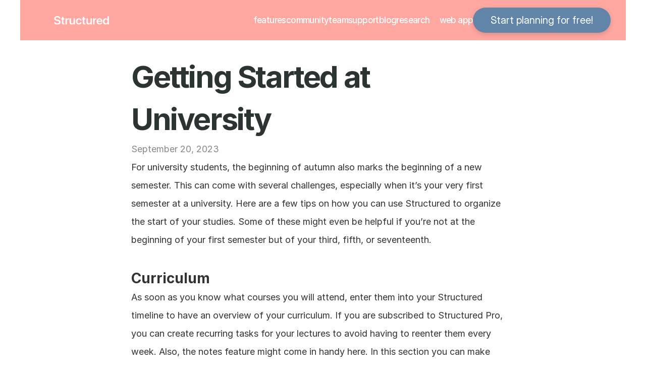

--- FILE ---
content_type: text/html
request_url: https://structured.app/blog/getting-started-at-university
body_size: 28785
content:
<!doctype html>
<!-- Made in Framer · framer.com ✨ -->
<!-- Published Dec 11, 2025, 2:19 PM UTC -->
<html lang="en">
<head>
    <meta charset="utf-8">
    
    
    <script>try{if(localStorage.get("__framer_force_showing_editorbar_since")){const n=document.createElement("link");n.rel = "modulepreload";n.href="https://framer.com/edit/init.mjs";document.head.appendChild(n)}}catch(e){}</script>
    <!-- Start of headStart -->
    
    <!-- End of headStart -->
    <meta name="viewport" content="width=device-width">
    <meta name="generator" content="Framer 1ecd460">
    <title>Getting Started at University - Structured Daily Planner: Optimize Your Time Management</title>
    <meta name="description" content="Enhance time management with Structured, the top digital planner. Merge calendars, manage tasks, and boost productivity with the best planner app.">
    <meta name="framer-search-index" content="https://framerusercontent.com/sites/6hpPsVc9bnxXiwoRoKnTt8/searchIndex-hNaQ3JYCnwcA.json">
    <meta name="framer-search-index-fallback" content="https://framerusercontent.com/sites/6hpPsVc9bnxXiwoRoKnTt8/searchIndex-dXwsNFxjG87y.json">
    <link href="https://framerusercontent.com/images/2wkIvXCfN3DQo68eGPeQHw0fqCs.png" rel="icon" media="(prefers-color-scheme: light)">
    <link href="https://framerusercontent.com/images/2wkIvXCfN3DQo68eGPeQHw0fqCs.png" rel="icon" media="(prefers-color-scheme: dark)">
    <!-- Open Graph / Facebook -->
    <meta property="og:type" content="website">
    <meta property="og:title" content="Getting Started at University - Structured Daily Planner: Optimize Your Time Management">
    <meta property="og:description" content="Enhance time management with Structured, the top digital planner. Merge calendars, manage tasks, and boost productivity with the best planner app.">
    <meta property="og:image" content="https://framerusercontent.com/images/BbO2SmtGaz29doVWNJsqEe30ALQ.png?width=1200&amp;height=625">
    <!-- Twitter -->
    <meta name="twitter:card" content="summary_large_image">
    <meta name="twitter:title" content="Getting Started at University - Structured Daily Planner: Optimize Your Time Management">
    <meta name="twitter:description" content="Enhance time management with Structured, the top digital planner. Merge calendars, manage tasks, and boost productivity with the best planner app.">
    <meta name="twitter:image" content="https://framerusercontent.com/images/BbO2SmtGaz29doVWNJsqEe30ALQ.png?width=1200&amp;height=625">
    
    <style data-framer-font-css>/* latin-ext */
@font-face {
  font-family: 'Outfit';
  font-style: normal;
  font-weight: 600;
  font-display: swap;
  src: url(https://fonts.gstatic.com/s/outfit/v15/QGYyz_MVcBeNP4NjuGObqx1XmO1I4e6yO4i0ExAo.woff2) format('woff2');
  unicode-range: U+0100-02BA, U+02BD-02C5, U+02C7-02CC, U+02CE-02D7, U+02DD-02FF, U+0304, U+0308, U+0329, U+1D00-1DBF, U+1E00-1E9F, U+1EF2-1EFF, U+2020, U+20A0-20AB, U+20AD-20C0, U+2113, U+2C60-2C7F, U+A720-A7FF;
}
/* latin */
@font-face {
  font-family: 'Outfit';
  font-style: normal;
  font-weight: 600;
  font-display: swap;
  src: url(https://fonts.gstatic.com/s/outfit/v15/QGYyz_MVcBeNP4NjuGObqx1XmO1I4e6yO4a0Ew.woff2) format('woff2');
  unicode-range: U+0000-00FF, U+0131, U+0152-0153, U+02BB-02BC, U+02C6, U+02DA, U+02DC, U+0304, U+0308, U+0329, U+2000-206F, U+20AC, U+2122, U+2191, U+2193, U+2212, U+2215, U+FEFF, U+FFFD;
}
/* cyrillic-ext */
@font-face {
  font-family: 'Fragment Mono';
  font-style: normal;
  font-weight: 400;
  src: url(https://fonts.gstatic.com/s/fragmentmono/v6/4iCr6K5wfMRRjxp0DA6-2CLnB45HhrUI.woff2) format('woff2');
  unicode-range: U+0460-052F, U+1C80-1C8A, U+20B4, U+2DE0-2DFF, U+A640-A69F, U+FE2E-FE2F;
}
/* latin-ext */
@font-face {
  font-family: 'Fragment Mono';
  font-style: normal;
  font-weight: 400;
  src: url(https://fonts.gstatic.com/s/fragmentmono/v6/4iCr6K5wfMRRjxp0DA6-2CLnB41HhrUI.woff2) format('woff2');
  unicode-range: U+0100-02BA, U+02BD-02C5, U+02C7-02CC, U+02CE-02D7, U+02DD-02FF, U+0304, U+0308, U+0329, U+1D00-1DBF, U+1E00-1E9F, U+1EF2-1EFF, U+2020, U+20A0-20AB, U+20AD-20C0, U+2113, U+2C60-2C7F, U+A720-A7FF;
}
/* latin */
@font-face {
  font-family: 'Fragment Mono';
  font-style: normal;
  font-weight: 400;
  src: url(https://fonts.gstatic.com/s/fragmentmono/v6/4iCr6K5wfMRRjxp0DA6-2CLnB4NHhg.woff2) format('woff2');
  unicode-range: U+0000-00FF, U+0131, U+0152-0153, U+02BB-02BC, U+02C6, U+02DA, U+02DC, U+0304, U+0308, U+0329, U+2000-206F, U+20AC, U+2122, U+2191, U+2193, U+2212, U+2215, U+FEFF, U+FFFD;
}

@font-face { font-family: "Inter Display"; src: url("https://framerusercontent.com/assets/ePuN3mCjzajIHnyCdvKBFiZkyY0.woff2"); font-display: swap; font-style: normal; font-weight: 500; unicode-range: U+0460-052F, U+1C80-1C88, U+20B4, U+2DE0-2DFF, U+A640-A69F, U+FE2E-FE2F }
@font-face { font-family: "Inter Display"; src: url("https://framerusercontent.com/assets/V3j1L0o5vPFKe26Sw4HcpXCfHo.woff2"); font-display: swap; font-style: normal; font-weight: 500; unicode-range: U+0301, U+0400-045F, U+0490-0491, U+04B0-04B1, U+2116 }
@font-face { font-family: "Inter Display"; src: url("https://framerusercontent.com/assets/F3kdpd2N0cToWV5huaZjjgM.woff2"); font-display: swap; font-style: normal; font-weight: 500; unicode-range: U+1F00-1FFF }
@font-face { font-family: "Inter Display"; src: url("https://framerusercontent.com/assets/0iDmxkizU9goZoclqIqsV5rvETU.woff2"); font-display: swap; font-style: normal; font-weight: 500; unicode-range: U+0370-03FF }
@font-face { font-family: "Inter Display"; src: url("https://framerusercontent.com/assets/r0mv3NegmA0akcQsNFotG32Las.woff2"); font-display: swap; font-style: normal; font-weight: 500; unicode-range: U+0100-024F, U+0259, U+1E00-1EFF, U+2020, U+20A0-20AB, U+20AD-20CF, U+2113, U+2C60-2C7F, U+A720-A7FF }
@font-face { font-family: "Inter Display"; src: url("https://framerusercontent.com/assets/iwWTDc49ENF2tCHbqlNARXw6Ug.woff2"); font-display: swap; font-style: normal; font-weight: 500; unicode-range: U+0000-00FF, U+0131, U+0152-0153, U+02BB-02BC, U+02C6, U+02DA, U+02DC, U+2000-206F, U+2070, U+2074-207E, U+2080-208E, U+20AC, U+2122, U+2191, U+2193, U+2212, U+2215, U+FEFF, U+FFFD }
@font-face { font-family: "Inter Display"; src: url("https://framerusercontent.com/assets/Ii21jnSJkulBKsHHXKlapi7fv9w.woff2"); font-display: swap; font-style: normal; font-weight: 500; unicode-range: U+0102-0103, U+0110-0111, U+0128-0129, U+0168-0169, U+01A0-01A1, U+01AF-01B0, U+1EA0-1EF9, U+20AB }
@font-face { font-family: "Inter"; src: url("https://framerusercontent.com/assets/hyOgCu0Xnghbimh0pE8QTvtt2AU.woff2"); font-display: swap; font-style: normal; font-weight: 600; unicode-range: U+0460-052F, U+1C80-1C88, U+20B4, U+2DE0-2DFF, U+A640-A69F, U+FE2E-FE2F }
@font-face { font-family: "Inter"; src: url("https://framerusercontent.com/assets/NeGmSOXrPBfEFIy5YZeHq17LEDA.woff2"); font-display: swap; font-style: normal; font-weight: 600; unicode-range: U+0301, U+0400-045F, U+0490-0491, U+04B0-04B1, U+2116 }
@font-face { font-family: "Inter"; src: url("https://framerusercontent.com/assets/oYaAX5himiTPYuN8vLWnqBbfD2s.woff2"); font-display: swap; font-style: normal; font-weight: 600; unicode-range: U+1F00-1FFF }
@font-face { font-family: "Inter"; src: url("https://framerusercontent.com/assets/lEJLP4R0yuCaMCjSXYHtJw72M.woff2"); font-display: swap; font-style: normal; font-weight: 600; unicode-range: U+0370-03FF }
@font-face { font-family: "Inter"; src: url("https://framerusercontent.com/assets/cRJyLNuTJR5jbyKzGi33wU9cqIQ.woff2"); font-display: swap; font-style: normal; font-weight: 600; unicode-range: U+0100-024F, U+0259, U+1E00-1EFF, U+2020, U+20A0-20AB, U+20AD-20CF, U+2113, U+2C60-2C7F, U+A720-A7FF }
@font-face { font-family: "Inter"; src: url("https://framerusercontent.com/assets/yDtI2UI8XcEg1W2je9XPN3Noo.woff2"); font-display: swap; font-style: normal; font-weight: 600; unicode-range: U+0000-00FF, U+0131, U+0152-0153, U+02BB-02BC, U+02C6, U+02DA, U+02DC, U+2000-206F, U+2070, U+2074-207E, U+2080-208E, U+20AC, U+2122, U+2191, U+2193, U+2212, U+2215, U+FEFF, U+FFFD }
@font-face { font-family: "Inter"; src: url("https://framerusercontent.com/assets/A0Wcc7NgXMjUuFdquHDrIZpzZw0.woff2"); font-display: swap; font-style: normal; font-weight: 600; unicode-range: U+0102-0103, U+0110-0111, U+0128-0129, U+0168-0169, U+01A0-01A1, U+01AF-01B0, U+1EA0-1EF9, U+20AB }
@font-face { font-family: "Inter"; src: url("https://framerusercontent.com/assets/BkDpl4ghaqvMi1btKFyG2tdbec.woff2"); font-display: swap; font-style: normal; font-weight: 300; unicode-range: U+0460-052F, U+1C80-1C88, U+20B4, U+2DE0-2DFF, U+A640-A69F, U+FE2E-FE2F }
@font-face { font-family: "Inter"; src: url("https://framerusercontent.com/assets/zAMK70AQRFSShJgUiaR5IiIhgzk.woff2"); font-display: swap; font-style: normal; font-weight: 300; unicode-range: U+0301, U+0400-045F, U+0490-0491, U+04B0-04B1, U+2116 }
@font-face { font-family: "Inter"; src: url("https://framerusercontent.com/assets/IETjvc5qzUaRoaruDpPSwCUM8.woff2"); font-display: swap; font-style: normal; font-weight: 300; unicode-range: U+1F00-1FFF }
@font-face { font-family: "Inter"; src: url("https://framerusercontent.com/assets/oLCoaT3ioA0fHdJnWR9W6k7NY.woff2"); font-display: swap; font-style: normal; font-weight: 300; unicode-range: U+0370-03FF }
@font-face { font-family: "Inter"; src: url("https://framerusercontent.com/assets/Sj0PCHQSBjFmEp6NBWg6FNaKc.woff2"); font-display: swap; font-style: normal; font-weight: 300; unicode-range: U+0100-024F, U+0259, U+1E00-1EFF, U+2020, U+20A0-20AB, U+20AD-20CF, U+2113, U+2C60-2C7F, U+A720-A7FF }
@font-face { font-family: "Inter"; src: url("https://framerusercontent.com/assets/aqiiD4LUKkKzXdjGL5UzHq8bo5w.woff2"); font-display: swap; font-style: normal; font-weight: 300; unicode-range: U+0000-00FF, U+0131, U+0152-0153, U+02BB-02BC, U+02C6, U+02DA, U+02DC, U+2000-206F, U+2070, U+2074-207E, U+2080-208E, U+20AC, U+2122, U+2191, U+2193, U+2212, U+2215, U+FEFF, U+FFFD }
@font-face { font-family: "Inter"; src: url("https://framerusercontent.com/assets/H4TfENUY1rh8R9UaSD6vngjJP3M.woff2"); font-display: swap; font-style: normal; font-weight: 300; unicode-range: U+0102-0103, U+0110-0111, U+0128-0129, U+0168-0169, U+01A0-01A1, U+01AF-01B0, U+1EA0-1EF9, U+20AB }
@font-face { font-family: "Inter Display"; src: url("https://framerusercontent.com/assets/gazZKZuUEtvr9ULhdA4SprP0AZ0.woff2"); font-display: swap; font-style: normal; font-weight: 600; unicode-range: U+0460-052F, U+1C80-1C88, U+20B4, U+2DE0-2DFF, U+A640-A69F, U+FE2E-FE2F }
@font-face { font-family: "Inter Display"; src: url("https://framerusercontent.com/assets/pe8RoujoPxuTZhqoNzYqHX2MXA.woff2"); font-display: swap; font-style: normal; font-weight: 600; unicode-range: U+0301, U+0400-045F, U+0490-0491, U+04B0-04B1, U+2116 }
@font-face { font-family: "Inter Display"; src: url("https://framerusercontent.com/assets/teGhWnhH3bCqefKGsIsqFy3hK8.woff2"); font-display: swap; font-style: normal; font-weight: 600; unicode-range: U+1F00-1FFF }
@font-face { font-family: "Inter Display"; src: url("https://framerusercontent.com/assets/qQHxgTnEk6Czu1yW4xS82HQWFOk.woff2"); font-display: swap; font-style: normal; font-weight: 600; unicode-range: U+0370-03FF }
@font-face { font-family: "Inter Display"; src: url("https://framerusercontent.com/assets/MJ3N6lfN4iP5Um8rJGqLYl03tE.woff2"); font-display: swap; font-style: normal; font-weight: 600; unicode-range: U+0100-024F, U+0259, U+1E00-1EFF, U+2020, U+20A0-20AB, U+20AD-20CF, U+2113, U+2C60-2C7F, U+A720-A7FF }
@font-face { font-family: "Inter Display"; src: url("https://framerusercontent.com/assets/PfdOpgzFf7N2Uye9JX7xRKYTgSc.woff2"); font-display: swap; font-style: normal; font-weight: 600; unicode-range: U+0000-00FF, U+0131, U+0152-0153, U+02BB-02BC, U+02C6, U+02DA, U+02DC, U+2000-206F, U+2070, U+2074-207E, U+2080-208E, U+20AC, U+2122, U+2191, U+2193, U+2212, U+2215, U+FEFF, U+FFFD }
@font-face { font-family: "Inter Display"; src: url("https://framerusercontent.com/assets/0SEEmmWc3vovhaai4RlRQSWRrz0.woff2"); font-display: swap; font-style: normal; font-weight: 600; unicode-range: U+0102-0103, U+0110-0111, U+0128-0129, U+0168-0169, U+01A0-01A1, U+01AF-01B0, U+1EA0-1EF9, U+20AB }
@font-face { font-family: "Inter Display"; src: url("https://framerusercontent.com/assets/MaMAn5Jp5gJg1z3VaLH65QwWPLc.woff2"); font-display: swap; font-style: normal; font-weight: 300; unicode-range: U+0460-052F, U+1C80-1C88, U+20B4, U+2DE0-2DFF, U+A640-A69F, U+FE2E-FE2F }
@font-face { font-family: "Inter Display"; src: url("https://framerusercontent.com/assets/fEqgEChcTaneQFxeugexHq7Bk.woff2"); font-display: swap; font-style: normal; font-weight: 300; unicode-range: U+0301, U+0400-045F, U+0490-0491, U+04B0-04B1, U+2116 }
@font-face { font-family: "Inter Display"; src: url("https://framerusercontent.com/assets/nL7d8Ph0ViwUQorApF89PoAagQI.woff2"); font-display: swap; font-style: normal; font-weight: 300; unicode-range: U+1F00-1FFF }
@font-face { font-family: "Inter Display"; src: url("https://framerusercontent.com/assets/YOHXUQlY1iC2t7qT4HeLSoBDtn4.woff2"); font-display: swap; font-style: normal; font-weight: 300; unicode-range: U+0370-03FF }
@font-face { font-family: "Inter Display"; src: url("https://framerusercontent.com/assets/TfzHIi6ZmZDuhnIFGcgM6Ipuim4.woff2"); font-display: swap; font-style: normal; font-weight: 300; unicode-range: U+0100-024F, U+0259, U+1E00-1EFF, U+2020, U+20A0-20AB, U+20AD-20CF, U+2113, U+2C60-2C7F, U+A720-A7FF }
@font-face { font-family: "Inter Display"; src: url("https://framerusercontent.com/assets/CnMzVKZxLPB68RITfNGUfLe65m4.woff2"); font-display: swap; font-style: normal; font-weight: 300; unicode-range: U+0000-00FF, U+0131, U+0152-0153, U+02BB-02BC, U+02C6, U+02DA, U+02DC, U+2000-206F, U+2070, U+2074-207E, U+2080-208E, U+20AC, U+2122, U+2191, U+2193, U+2212, U+2215, U+FEFF, U+FFFD }
@font-face { font-family: "Inter Display"; src: url("https://framerusercontent.com/assets/ub5XwqqEAMrXQz31ej6fNqbxnBc.woff2"); font-display: swap; font-style: normal; font-weight: 300; unicode-range: U+0102-0103, U+0110-0111, U+0128-0129, U+0168-0169, U+01A0-01A1, U+01AF-01B0, U+1EA0-1EF9, U+20AB }
@font-face { font-family: "Inter"; src: url("https://framerusercontent.com/assets/5vvr9Vy74if2I6bQbJvbw7SY1pQ.woff2"); font-display: swap; font-style: normal; font-weight: 400; unicode-range: U+0460-052F, U+1C80-1C88, U+20B4, U+2DE0-2DFF, U+A640-A69F, U+FE2E-FE2F }
@font-face { font-family: "Inter"; src: url("https://framerusercontent.com/assets/EOr0mi4hNtlgWNn9if640EZzXCo.woff2"); font-display: swap; font-style: normal; font-weight: 400; unicode-range: U+0301, U+0400-045F, U+0490-0491, U+04B0-04B1, U+2116 }
@font-face { font-family: "Inter"; src: url("https://framerusercontent.com/assets/Y9k9QrlZAqio88Klkmbd8VoMQc.woff2"); font-display: swap; font-style: normal; font-weight: 400; unicode-range: U+1F00-1FFF }
@font-face { font-family: "Inter"; src: url("https://framerusercontent.com/assets/OYrD2tBIBPvoJXiIHnLoOXnY9M.woff2"); font-display: swap; font-style: normal; font-weight: 400; unicode-range: U+0370-03FF }
@font-face { font-family: "Inter"; src: url("https://framerusercontent.com/assets/JeYwfuaPfZHQhEG8U5gtPDZ7WQ.woff2"); font-display: swap; font-style: normal; font-weight: 400; unicode-range: U+0100-024F, U+0259, U+1E00-1EFF, U+2020, U+20A0-20AB, U+20AD-20CF, U+2113, U+2C60-2C7F, U+A720-A7FF }
@font-face { font-family: "Inter"; src: url("https://framerusercontent.com/assets/GrgcKwrN6d3Uz8EwcLHZxwEfC4.woff2"); font-display: swap; font-style: normal; font-weight: 400; unicode-range: U+0000-00FF, U+0131, U+0152-0153, U+02BB-02BC, U+02C6, U+02DA, U+02DC, U+2000-206F, U+2070, U+2074-207E, U+2080-208E, U+20AC, U+2122, U+2191, U+2193, U+2212, U+2215, U+FEFF, U+FFFD }
@font-face { font-family: "Inter"; src: url("https://framerusercontent.com/assets/b6Y37FthZeALduNqHicBT6FutY.woff2"); font-display: swap; font-style: normal; font-weight: 400; unicode-range: U+0102-0103, U+0110-0111, U+0128-0129, U+0168-0169, U+01A0-01A1, U+01AF-01B0, U+1EA0-1EF9, U+20AB }
@font-face { font-family: "Inter"; src: url("https://framerusercontent.com/assets/DpPBYI0sL4fYLgAkX8KXOPVt7c.woff2"); font-display: swap; font-style: normal; font-weight: 700; unicode-range: U+0460-052F, U+1C80-1C88, U+20B4, U+2DE0-2DFF, U+A640-A69F, U+FE2E-FE2F }
@font-face { font-family: "Inter"; src: url("https://framerusercontent.com/assets/4RAEQdEOrcnDkhHiiCbJOw92Lk.woff2"); font-display: swap; font-style: normal; font-weight: 700; unicode-range: U+0301, U+0400-045F, U+0490-0491, U+04B0-04B1, U+2116 }
@font-face { font-family: "Inter"; src: url("https://framerusercontent.com/assets/1K3W8DizY3v4emK8Mb08YHxTbs.woff2"); font-display: swap; font-style: normal; font-weight: 700; unicode-range: U+1F00-1FFF }
@font-face { font-family: "Inter"; src: url("https://framerusercontent.com/assets/tUSCtfYVM1I1IchuyCwz9gDdQ.woff2"); font-display: swap; font-style: normal; font-weight: 700; unicode-range: U+0370-03FF }
@font-face { font-family: "Inter"; src: url("https://framerusercontent.com/assets/VgYFWiwsAC5OYxAycRXXvhze58.woff2"); font-display: swap; font-style: normal; font-weight: 700; unicode-range: U+0100-024F, U+0259, U+1E00-1EFF, U+2020, U+20A0-20AB, U+20AD-20CF, U+2113, U+2C60-2C7F, U+A720-A7FF }
@font-face { font-family: "Inter"; src: url("https://framerusercontent.com/assets/syRNPWzAMIrcJ3wIlPIP43KjQs.woff2"); font-display: swap; font-style: normal; font-weight: 700; unicode-range: U+0000-00FF, U+0131, U+0152-0153, U+02BB-02BC, U+02C6, U+02DA, U+02DC, U+2000-206F, U+2070, U+2074-207E, U+2080-208E, U+20AC, U+2122, U+2191, U+2193, U+2212, U+2215, U+FEFF, U+FFFD }
@font-face { font-family: "Inter"; src: url("https://framerusercontent.com/assets/GIryZETIX4IFypco5pYZONKhJIo.woff2"); font-display: swap; font-style: normal; font-weight: 700; unicode-range: U+0102-0103, U+0110-0111, U+0128-0129, U+0168-0169, U+01A0-01A1, U+01AF-01B0, U+1EA0-1EF9, U+20AB }
@font-face { font-family: "Inter"; src: url("https://framerusercontent.com/assets/5A3Ce6C9YYmCjpQx9M4inSaKU.woff2"); font-display: swap; font-style: normal; font-weight: 500; unicode-range: U+0460-052F, U+1C80-1C88, U+20B4, U+2DE0-2DFF, U+A640-A69F, U+FE2E-FE2F }
@font-face { font-family: "Inter"; src: url("https://framerusercontent.com/assets/Qx95Xyt0Ka3SGhinnbXIGpEIyP4.woff2"); font-display: swap; font-style: normal; font-weight: 500; unicode-range: U+0301, U+0400-045F, U+0490-0491, U+04B0-04B1, U+2116 }
@font-face { font-family: "Inter"; src: url("https://framerusercontent.com/assets/6mJuEAguuIuMog10gGvH5d3cl8.woff2"); font-display: swap; font-style: normal; font-weight: 500; unicode-range: U+1F00-1FFF }
@font-face { font-family: "Inter"; src: url("https://framerusercontent.com/assets/xYYWaj7wCU5zSQH0eXvSaS19wo.woff2"); font-display: swap; font-style: normal; font-weight: 500; unicode-range: U+0370-03FF }
@font-face { font-family: "Inter"; src: url("https://framerusercontent.com/assets/otTaNuNpVK4RbdlT7zDDdKvQBA.woff2"); font-display: swap; font-style: normal; font-weight: 500; unicode-range: U+0100-024F, U+0259, U+1E00-1EFF, U+2020, U+20A0-20AB, U+20AD-20CF, U+2113, U+2C60-2C7F, U+A720-A7FF }
@font-face { font-family: "Inter"; src: url("https://framerusercontent.com/assets/UjlFhCnUjxhNfep4oYBPqnEssyo.woff2"); font-display: swap; font-style: normal; font-weight: 500; unicode-range: U+0000-00FF, U+0131, U+0152-0153, U+02BB-02BC, U+02C6, U+02DA, U+02DC, U+2000-206F, U+2070, U+2074-207E, U+2080-208E, U+20AC, U+2122, U+2191, U+2193, U+2212, U+2215, U+FEFF, U+FFFD }
@font-face { font-family: "Inter"; src: url("https://framerusercontent.com/assets/DolVirEGb34pEXEp8t8FQBSK4.woff2"); font-display: swap; font-style: normal; font-weight: 500; unicode-range: U+0102-0103, U+0110-0111, U+0128-0129, U+0168-0169, U+01A0-01A1, U+01AF-01B0, U+1EA0-1EF9, U+20AB }
@font-face { font-family: "Inter Display"; src: url("https://framerusercontent.com/assets/2uIBiALfCHVpWbHqRMZutfT7giU.woff2"); font-display: swap; font-style: normal; font-weight: 400; unicode-range: U+0460-052F, U+1C80-1C88, U+20B4, U+2DE0-2DFF, U+A640-A69F, U+FE2E-FE2F }
@font-face { font-family: "Inter Display"; src: url("https://framerusercontent.com/assets/Zwfz6xbVe5pmcWRJRgBDHnMkOkI.woff2"); font-display: swap; font-style: normal; font-weight: 400; unicode-range: U+0301, U+0400-045F, U+0490-0491, U+04B0-04B1, U+2116 }
@font-face { font-family: "Inter Display"; src: url("https://framerusercontent.com/assets/U9LaDDmbRhzX3sB8g8glTy5feTE.woff2"); font-display: swap; font-style: normal; font-weight: 400; unicode-range: U+1F00-1FFF }
@font-face { font-family: "Inter Display"; src: url("https://framerusercontent.com/assets/tVew2LzXJ1t7QfxP1gdTIdj2o0g.woff2"); font-display: swap; font-style: normal; font-weight: 400; unicode-range: U+0370-03FF }
@font-face { font-family: "Inter Display"; src: url("https://framerusercontent.com/assets/DF7bjCRmStYPqSb945lAlMfCCVQ.woff2"); font-display: swap; font-style: normal; font-weight: 400; unicode-range: U+0100-024F, U+0259, U+1E00-1EFF, U+2020, U+20A0-20AB, U+20AD-20CF, U+2113, U+2C60-2C7F, U+A720-A7FF }
@font-face { font-family: "Inter Display"; src: url("https://framerusercontent.com/assets/bHYNJqzTyl2lqvmMiRRS6Y16Es.woff2"); font-display: swap; font-style: normal; font-weight: 400; unicode-range: U+0000-00FF, U+0131, U+0152-0153, U+02BB-02BC, U+02C6, U+02DA, U+02DC, U+2000-206F, U+2070, U+2074-207E, U+2080-208E, U+20AC, U+2122, U+2191, U+2193, U+2212, U+2215, U+FEFF, U+FFFD }
@font-face { font-family: "Inter Display"; src: url("https://framerusercontent.com/assets/vebZUMjGyKkYsfcY73iwWTzLNag.woff2"); font-display: swap; font-style: normal; font-weight: 400; unicode-range: U+0102-0103, U+0110-0111, U+0128-0129, U+0168-0169, U+01A0-01A1, U+01AF-01B0, U+1EA0-1EF9, U+20AB }
@font-face { font-family: "Inter Display"; src: url("https://framerusercontent.com/assets/8yoV9pUxquX7VD7ZXlNYKQmkmk.woff2"); font-display: swap; font-style: normal; font-weight: 500; unicode-range: U+0000-00FF, U+0131, U+0152-0153, U+02BB-02BC, U+02C6, U+02DA, U+02DC, U+2000-206F, U+2074, U+20AC, U+2122, U+2191, U+2193, U+2212, U+2215, U+FEFF, U+FFFD }
@font-face { font-family: "Inter"; src: url("https://framerusercontent.com/assets/vQyevYAyHtARFwPqUzQGpnDs.woff2"); font-display: swap; font-style: normal; font-weight: 400; unicode-range: U+0000-00FF, U+0131, U+0152-0153, U+02BB-02BC, U+02C6, U+02DA, U+02DC, U+2000-206F, U+2074, U+20AC, U+2122, U+2191, U+2193, U+2212, U+2215, U+FEFF, U+FFFD }
@font-face { font-family: "Inter Display"; src: url("https://framerusercontent.com/assets/I11LrmuBDQZweplJ62KkVsklU5Y.woff2"); font-display: swap; font-style: normal; font-weight: 700; unicode-range: U+0460-052F, U+1C80-1C88, U+20B4, U+2DE0-2DFF, U+A640-A69F, U+FE2E-FE2F }
@font-face { font-family: "Inter Display"; src: url("https://framerusercontent.com/assets/UjFZPDy3qGuDktQM4q9CxhKfIa8.woff2"); font-display: swap; font-style: normal; font-weight: 700; unicode-range: U+0301, U+0400-045F, U+0490-0491, U+04B0-04B1, U+2116 }
@font-face { font-family: "Inter Display"; src: url("https://framerusercontent.com/assets/8exwVHJy2DhJ4N5prYlVMrEKmQ.woff2"); font-display: swap; font-style: normal; font-weight: 700; unicode-range: U+1F00-1FFF }
@font-face { font-family: "Inter Display"; src: url("https://framerusercontent.com/assets/UTeedEK21hO5jDxEUldzdScUqpg.woff2"); font-display: swap; font-style: normal; font-weight: 700; unicode-range: U+0370-03FF }
@font-face { font-family: "Inter Display"; src: url("https://framerusercontent.com/assets/Ig8B8nzy11hzIWEIYnkg91sofjo.woff2"); font-display: swap; font-style: normal; font-weight: 700; unicode-range: U+0100-024F, U+0259, U+1E00-1EFF, U+2020, U+20A0-20AB, U+20AD-20CF, U+2113, U+2C60-2C7F, U+A720-A7FF }
@font-face { font-family: "Inter Display"; src: url("https://framerusercontent.com/assets/qITWJ2WdG0wrgQPDb8lvnYnTXDg.woff2"); font-display: swap; font-style: normal; font-weight: 700; unicode-range: U+0000-00FF, U+0131, U+0152-0153, U+02BB-02BC, U+02C6, U+02DA, U+02DC, U+2000-206F, U+2070, U+2074-207E, U+2080-208E, U+20AC, U+2122, U+2191, U+2193, U+2212, U+2215, U+FEFF, U+FFFD }
@font-face { font-family: "Inter Display"; src: url("https://framerusercontent.com/assets/qctQFoJqJ9aIbRSIp0AhCQpFxn8.woff2"); font-display: swap; font-style: normal; font-weight: 700; unicode-range: U+0102-0103, U+0110-0111, U+0128-0129, U+0168-0169, U+01A0-01A1, U+01AF-01B0, U+1EA0-1EF9, U+20AB }
@font-face { font-family: "Inter Display"; src: url("https://framerusercontent.com/assets/n9CXKI3tsmCPeC6MCT9NziShSuQ.woff2"); font-display: swap; font-style: normal; font-weight: 700; unicode-range: U+0000-00FF, U+0131, U+0152-0153, U+02BB-02BC, U+02C6, U+02DA, U+02DC, U+2000-206F, U+2074, U+20AC, U+2122, U+2191, U+2193, U+2212, U+2215, U+FEFF, U+FFFD }
@font-face { font-family: "Inter Display"; src: url("https://framerusercontent.com/assets/6e1qKhy2mljzCRhlGpuCksCGjGI.woff2"); font-display: swap; font-style: normal; font-weight: 300; unicode-range: U+0000-00FF, U+0131, U+0152-0153, U+02BB-02BC, U+02C6, U+02DA, U+02DC, U+2000-206F, U+2074, U+20AC, U+2122, U+2191, U+2193, U+2212, U+2215, U+FEFF, U+FFFD }
@font-face { font-family: "Inter Display"; src: url("https://framerusercontent.com/assets/dHHUz45rhM2KCQpj9zttNVlibk.woff2"); font-display: swap; font-style: normal; font-weight: 600; unicode-range: U+0000-00FF, U+0131, U+0152-0153, U+02BB-02BC, U+02C6, U+02DA, U+02DC, U+2000-206F, U+2074, U+20AC, U+2122, U+2191, U+2193, U+2212, U+2215, U+FEFF, U+FFFD }
@font-face { font-family: "Inter"; src: url("https://framerusercontent.com/assets/1ZFS7N918ojhhd0nQWdj3jz4w.woff2"); font-display: swap; font-style: normal; font-weight: 600; unicode-range: U+0000-00FF, U+0131, U+0152-0153, U+02BB-02BC, U+02C6, U+02DA, U+02DC, U+2000-206F, U+2074, U+20AC, U+2122, U+2191, U+2193, U+2212, U+2215, U+FEFF, U+FFFD }
@font-face { font-family: "Inter"; src: url("https://framerusercontent.com/assets/DXD0Q7LSl7HEvDzucnyLnGBHM.woff2"); font-display: swap; font-style: normal; font-weight: 700; unicode-range: U+0000-00FF, U+0131, U+0152-0153, U+02BB-02BC, U+02C6, U+02DA, U+02DC, U+2000-206F, U+2074, U+20AC, U+2122, U+2191, U+2193, U+2212, U+2215, U+FEFF, U+FFFD }
@font-face { font-family: "Inter"; src: url("https://framerusercontent.com/assets/H89BbHkbHDzlxZzxi8uPzTsp90.woff2"); font-display: swap; font-style: italic; font-weight: 700; unicode-range: U+0460-052F, U+1C80-1C88, U+20B4, U+2DE0-2DFF, U+A640-A69F, U+FE2E-FE2F }
@font-face { font-family: "Inter"; src: url("https://framerusercontent.com/assets/u6gJwDuwB143kpNK1T1MDKDWkMc.woff2"); font-display: swap; font-style: italic; font-weight: 700; unicode-range: U+0301, U+0400-045F, U+0490-0491, U+04B0-04B1, U+2116 }
@font-face { font-family: "Inter"; src: url("https://framerusercontent.com/assets/43sJ6MfOPh1LCJt46OvyDuSbA6o.woff2"); font-display: swap; font-style: italic; font-weight: 700; unicode-range: U+1F00-1FFF }
@font-face { font-family: "Inter"; src: url("https://framerusercontent.com/assets/wccHG0r4gBDAIRhfHiOlq6oEkqw.woff2"); font-display: swap; font-style: italic; font-weight: 700; unicode-range: U+0370-03FF }
@font-face { font-family: "Inter"; src: url("https://framerusercontent.com/assets/WZ367JPwf9bRW6LdTHN8rXgSjw.woff2"); font-display: swap; font-style: italic; font-weight: 700; unicode-range: U+0100-024F, U+0259, U+1E00-1EFF, U+2020, U+20A0-20AB, U+20AD-20CF, U+2113, U+2C60-2C7F, U+A720-A7FF }
@font-face { font-family: "Inter"; src: url("https://framerusercontent.com/assets/QxmhnWTzLtyjIiZcfaLIJ8EFBXU.woff2"); font-display: swap; font-style: italic; font-weight: 700; unicode-range: U+0000-00FF, U+0131, U+0152-0153, U+02BB-02BC, U+02C6, U+02DA, U+02DC, U+2000-206F, U+2074, U+20AC, U+2122, U+2191, U+2193, U+2212, U+2215, U+FEFF, U+FFFD }
@font-face { font-family: "Inter"; src: url("https://framerusercontent.com/assets/2A4Xx7CngadFGlVV4xrO06OBHY.woff2"); font-display: swap; font-style: italic; font-weight: 700; unicode-range: U+0102-0103, U+0110-0111, U+0128-0129, U+0168-0169, U+01A0-01A1, U+01AF-01B0, U+1EA0-1EF9, U+20AB }
@font-face { font-family: "Inter"; src: url("https://framerusercontent.com/assets/vxBnBhH8768IFAXAb4Qf6wQHKs.woff2"); font-display: swap; font-style: italic; font-weight: 600; unicode-range: U+0460-052F, U+1C80-1C88, U+20B4, U+2DE0-2DFF, U+A640-A69F, U+FE2E-FE2F }
@font-face { font-family: "Inter"; src: url("https://framerusercontent.com/assets/zSsEuoJdh8mcFVk976C05ZfQr8.woff2"); font-display: swap; font-style: italic; font-weight: 600; unicode-range: U+0301, U+0400-045F, U+0490-0491, U+04B0-04B1, U+2116 }
@font-face { font-family: "Inter"; src: url("https://framerusercontent.com/assets/b8ezwLrN7h2AUoPEENcsTMVJ0.woff2"); font-display: swap; font-style: italic; font-weight: 600; unicode-range: U+1F00-1FFF }
@font-face { font-family: "Inter"; src: url("https://framerusercontent.com/assets/mvNEIBLyHbscgHtwfsByjXUz3XY.woff2"); font-display: swap; font-style: italic; font-weight: 600; unicode-range: U+0370-03FF }
@font-face { font-family: "Inter"; src: url("https://framerusercontent.com/assets/6FI2EneKzM3qBy5foOZXey7coCA.woff2"); font-display: swap; font-style: italic; font-weight: 600; unicode-range: U+0100-024F, U+0259, U+1E00-1EFF, U+2020, U+20A0-20AB, U+20AD-20CF, U+2113, U+2C60-2C7F, U+A720-A7FF }
@font-face { font-family: "Inter"; src: url("https://framerusercontent.com/assets/qrVgiXNd6RuQjETYQiVQ9nqCk.woff2"); font-display: swap; font-style: italic; font-weight: 600; unicode-range: U+0000-00FF, U+0131, U+0152-0153, U+02BB-02BC, U+02C6, U+02DA, U+02DC, U+2000-206F, U+2074, U+20AC, U+2122, U+2191, U+2193, U+2212, U+2215, U+FEFF, U+FFFD }
@font-face { font-family: "Inter"; src: url("https://framerusercontent.com/assets/NHHeAKJVP0ZWHk5YZnQQChIsBM.woff2"); font-display: swap; font-style: italic; font-weight: 600; unicode-range: U+0102-0103, U+0110-0111, U+0128-0129, U+0168-0169, U+01A0-01A1, U+01AF-01B0, U+1EA0-1EF9, U+20AB }
@font-face { font-family: "Inter"; src: url("https://framerusercontent.com/assets/CfMzU8w2e7tHgF4T4rATMPuWosA.woff2"); font-display: swap; font-style: italic; font-weight: 400; unicode-range: U+0460-052F, U+1C80-1C88, U+20B4, U+2DE0-2DFF, U+A640-A69F, U+FE2E-FE2F }
@font-face { font-family: "Inter"; src: url("https://framerusercontent.com/assets/867QObYax8ANsfX4TGEVU9YiCM.woff2"); font-display: swap; font-style: italic; font-weight: 400; unicode-range: U+0301, U+0400-045F, U+0490-0491, U+04B0-04B1, U+2116 }
@font-face { font-family: "Inter"; src: url("https://framerusercontent.com/assets/Oyn2ZbENFdnW7mt2Lzjk1h9Zb9k.woff2"); font-display: swap; font-style: italic; font-weight: 400; unicode-range: U+1F00-1FFF }
@font-face { font-family: "Inter"; src: url("https://framerusercontent.com/assets/cdAe8hgZ1cMyLu9g005pAW3xMo.woff2"); font-display: swap; font-style: italic; font-weight: 400; unicode-range: U+0370-03FF }
@font-face { font-family: "Inter"; src: url("https://framerusercontent.com/assets/DOfvtmE1UplCq161m6Hj8CSQYg.woff2"); font-display: swap; font-style: italic; font-weight: 400; unicode-range: U+0100-024F, U+0259, U+1E00-1EFF, U+2020, U+20A0-20AB, U+20AD-20CF, U+2113, U+2C60-2C7F, U+A720-A7FF }
@font-face { font-family: "Inter"; src: url("https://framerusercontent.com/assets/vFzuJY0c65av44uhEKB6vyjFMg.woff2"); font-display: swap; font-style: italic; font-weight: 400; unicode-range: U+0000-00FF, U+0131, U+0152-0153, U+02BB-02BC, U+02C6, U+02DA, U+02DC, U+2000-206F, U+2074, U+20AC, U+2122, U+2191, U+2193, U+2212, U+2215, U+FEFF, U+FFFD }
@font-face { font-family: "Inter"; src: url("https://framerusercontent.com/assets/tKtBcDnBMevsEEJKdNGhhkLzYo.woff2"); font-display: swap; font-style: italic; font-weight: 400; unicode-range: U+0102-0103, U+0110-0111, U+0128-0129, U+0168-0169, U+01A0-01A1, U+01AF-01B0, U+1EA0-1EF9, U+20AB }
@font-face { font-family: "Inter"; src: url("https://framerusercontent.com/assets/NXxvFRoY5LDh3yCm7MEP2jqYk.woff2"); font-style: normal; font-weight: 100; unicode-range: U+0460-052F, U+1C80-1C88, U+20B4, U+2DE0-2DFF, U+A640-A69F, U+FE2E-FE2F }
@font-face { font-family: "Inter"; src: url("https://framerusercontent.com/assets/5CcgcVyoWSqO1THBiISd6oCog.woff2"); font-style: normal; font-weight: 100; unicode-range: U+0301, U+0400-045F, U+0490-0491, U+04B0-04B1, U+2116 }
@font-face { font-family: "Inter"; src: url("https://framerusercontent.com/assets/MF544SVCvk3yNpLIz3pwDXFZPKM.woff2"); font-style: normal; font-weight: 100; unicode-range: U+1F00-1FFF }
@font-face { font-family: "Inter"; src: url("https://framerusercontent.com/assets/TNtxudDBkAm2RXdtU3rvTBwoM.woff2"); font-style: normal; font-weight: 100; unicode-range: U+0370-03FF }
@font-face { font-family: "Inter"; src: url("https://framerusercontent.com/assets/fIabp4VN5z7iJ3lNOz9qfNeQHc.woff2"); font-style: normal; font-weight: 100; unicode-range: U+0100-024F, U+0259, U+1E00-1EFF, U+2020, U+20A0-20AB, U+20AD-20CF, U+2113, U+2C60-2C7F, U+A720-A7FF }
@font-face { font-family: "Inter"; src: url("https://framerusercontent.com/assets/8kSLqTnVCEtjx0nu8PxTD4Nh5UU.woff2"); font-style: normal; font-weight: 100; unicode-range: U+0000-00FF, U+0131, U+0152-0153, U+02BB-02BC, U+02C6, U+02DA, U+02DC, U+2000-206F, U+2070, U+2074-207E, U+2080-208E, U+20AC, U+2122, U+2191, U+2193, U+2212, U+2215, U+FEFF, U+FFFD }
@font-face { font-family: "Inter"; src: url("https://framerusercontent.com/assets/9iRSYClnXA0RMygyIn6yjjWXJw.woff2"); font-style: normal; font-weight: 100; unicode-range: U+0102-0103, U+0110-0111, U+0128-0129, U+0168-0169, U+01A0-01A1, U+01AF-01B0, U+1EA0-1EF9, U+20AB }
@font-face { font-family: "Inter"; src: url("https://framerusercontent.com/assets/MVhJhYeDWxeyqT939zMNyw9p8.woff2"); font-style: normal; font-weight: 200; unicode-range: U+0460-052F, U+1C80-1C88, U+20B4, U+2DE0-2DFF, U+A640-A69F, U+FE2E-FE2F }
@font-face { font-family: "Inter"; src: url("https://framerusercontent.com/assets/WXQXYfAQJIi2pCJACAfWWXfIDqI.woff2"); font-style: normal; font-weight: 200; unicode-range: U+0301, U+0400-045F, U+0490-0491, U+04B0-04B1, U+2116 }
@font-face { font-family: "Inter"; src: url("https://framerusercontent.com/assets/RJeJJARdrtNUtic58kOz7hIgBuE.woff2"); font-style: normal; font-weight: 200; unicode-range: U+1F00-1FFF }
@font-face { font-family: "Inter"; src: url("https://framerusercontent.com/assets/4hBRAuM02i3fsxYDzyNvt5Az2so.woff2"); font-style: normal; font-weight: 200; unicode-range: U+0370-03FF }
@font-face { font-family: "Inter"; src: url("https://framerusercontent.com/assets/fz1JbBffNGgK7BNUI1mmbFBlgA8.woff2"); font-style: normal; font-weight: 200; unicode-range: U+0100-024F, U+0259, U+1E00-1EFF, U+2020, U+20A0-20AB, U+20AD-20CF, U+2113, U+2C60-2C7F, U+A720-A7FF }
@font-face { font-family: "Inter"; src: url("https://framerusercontent.com/assets/Z4sGWU2OKBoXPWulb5P25vULA.woff2"); font-style: normal; font-weight: 200; unicode-range: U+0000-00FF, U+0131, U+0152-0153, U+02BB-02BC, U+02C6, U+02DA, U+02DC, U+2000-206F, U+2070, U+2074-207E, U+2080-208E, U+20AC, U+2122, U+2191, U+2193, U+2212, U+2215, U+FEFF, U+FFFD }
@font-face { font-family: "Inter"; src: url("https://framerusercontent.com/assets/eIZyQwIlHYR0mnMSneEDMtqBPgw.woff2"); font-style: normal; font-weight: 200; unicode-range: U+0102-0103, U+0110-0111, U+0128-0129, U+0168-0169, U+01A0-01A1, U+01AF-01B0, U+1EA0-1EF9, U+20AB }
@font-face { font-family: "Inter"; src: url("https://framerusercontent.com/assets/PONfPc6h4EPYwJliXQBmjVx7QxI.woff2"); font-display: swap; font-style: normal; font-weight: 800; unicode-range: U+0460-052F, U+1C80-1C88, U+20B4, U+2DE0-2DFF, U+A640-A69F, U+FE2E-FE2F }
@font-face { font-family: "Inter"; src: url("https://framerusercontent.com/assets/zsnJN7Z1wdzUvepJniD3rbvJIyU.woff2"); font-display: swap; font-style: normal; font-weight: 800; unicode-range: U+0301, U+0400-045F, U+0490-0491, U+04B0-04B1, U+2116 }
@font-face { font-family: "Inter"; src: url("https://framerusercontent.com/assets/UrzZBOy7RyJEWAZGduzOeHiHuY.woff2"); font-display: swap; font-style: normal; font-weight: 800; unicode-range: U+1F00-1FFF }
@font-face { font-family: "Inter"; src: url("https://framerusercontent.com/assets/996sR9SfSDuYELz8oHhDOcErkY.woff2"); font-display: swap; font-style: normal; font-weight: 800; unicode-range: U+0370-03FF }
@font-face { font-family: "Inter"; src: url("https://framerusercontent.com/assets/ftN1HpyPVJEoEb4q36SOrNdLXU.woff2"); font-display: swap; font-style: normal; font-weight: 800; unicode-range: U+0100-024F, U+0259, U+1E00-1EFF, U+2020, U+20A0-20AB, U+20AD-20CF, U+2113, U+2C60-2C7F, U+A720-A7FF }
@font-face { font-family: "Inter"; src: url("https://framerusercontent.com/assets/Mput0MSwESKlJ6TMz9MPDXhgrk.woff2"); font-display: swap; font-style: normal; font-weight: 800; unicode-range: U+0000-00FF, U+0131, U+0152-0153, U+02BB-02BC, U+02C6, U+02DA, U+02DC, U+2000-206F, U+2070, U+2074-207E, U+2080-208E, U+20AC, U+2122, U+2191, U+2193, U+2212, U+2215, U+FEFF, U+FFFD }
@font-face { font-family: "Inter"; src: url("https://framerusercontent.com/assets/JAur4lGGSGRGyrFi59JSIKqVgU.woff2"); font-display: swap; font-style: normal; font-weight: 800; unicode-range: U+0102-0103, U+0110-0111, U+0128-0129, U+0168-0169, U+01A0-01A1, U+01AF-01B0, U+1EA0-1EF9, U+20AB }
@font-face { font-family: "Inter"; src: url("https://framerusercontent.com/assets/mkY5Sgyq51ik0AMrSBwhm9DJg.woff2"); font-style: normal; font-weight: 900; unicode-range: U+0460-052F, U+1C80-1C88, U+20B4, U+2DE0-2DFF, U+A640-A69F, U+FE2E-FE2F }
@font-face { font-family: "Inter"; src: url("https://framerusercontent.com/assets/X5hj6qzcHUYv7h1390c8Rhm6550.woff2"); font-style: normal; font-weight: 900; unicode-range: U+0301, U+0400-045F, U+0490-0491, U+04B0-04B1, U+2116 }
@font-face { font-family: "Inter"; src: url("https://framerusercontent.com/assets/gQhNpS3tN86g8RcVKYUUaKt2oMQ.woff2"); font-style: normal; font-weight: 900; unicode-range: U+1F00-1FFF }
@font-face { font-family: "Inter"; src: url("https://framerusercontent.com/assets/cugnVhSraaRyANCaUtI5FV17wk.woff2"); font-style: normal; font-weight: 900; unicode-range: U+0370-03FF }
@font-face { font-family: "Inter"; src: url("https://framerusercontent.com/assets/5HcVoGak8k5agFJSaKa4floXVu0.woff2"); font-style: normal; font-weight: 900; unicode-range: U+0100-024F, U+0259, U+1E00-1EFF, U+2020, U+20A0-20AB, U+20AD-20CF, U+2113, U+2C60-2C7F, U+A720-A7FF }
@font-face { font-family: "Inter"; src: url("https://framerusercontent.com/assets/rZ5DdENNqIdFTIyQQiP5isO7M.woff2"); font-style: normal; font-weight: 900; unicode-range: U+0000-00FF, U+0131, U+0152-0153, U+02BB-02BC, U+02C6, U+02DA, U+02DC, U+2000-206F, U+2070, U+2074-207E, U+2080-208E, U+20AC, U+2122, U+2191, U+2193, U+2212, U+2215, U+FEFF, U+FFFD }
@font-face { font-family: "Inter"; src: url("https://framerusercontent.com/assets/P2Bw01CtL0b9wqygO0sSVogWbo.woff2"); font-style: normal; font-weight: 900; unicode-range: U+0102-0103, U+0110-0111, U+0128-0129, U+0168-0169, U+01A0-01A1, U+01AF-01B0, U+1EA0-1EF9, U+20AB }
@font-face { font-family: "Inter"; src: url("https://framerusercontent.com/assets/YJsHMqeEm0oDHuxRTVCwg5eZuo.woff2"); font-style: italic; font-weight: 100; unicode-range: U+0460-052F, U+1C80-1C88, U+20B4, U+2DE0-2DFF, U+A640-A69F, U+FE2E-FE2F }
@font-face { font-family: "Inter"; src: url("https://framerusercontent.com/assets/oJJMyJlDykMObEyb5VexHSxd24.woff2"); font-style: italic; font-weight: 100; unicode-range: U+0301, U+0400-045F, U+0490-0491, U+04B0-04B1, U+2116 }
@font-face { font-family: "Inter"; src: url("https://framerusercontent.com/assets/IpeaX0WzLaonj68howNZg4SJJaY.woff2"); font-style: italic; font-weight: 100; unicode-range: U+1F00-1FFF }
@font-face { font-family: "Inter"; src: url("https://framerusercontent.com/assets/KCj1bV3vDXY5OLHttTeRYcu9J8.woff2"); font-style: italic; font-weight: 100; unicode-range: U+0370-03FF }
@font-face { font-family: "Inter"; src: url("https://framerusercontent.com/assets/biaVHhOprxbHaR3dIP7Z8cYurHg.woff2"); font-style: italic; font-weight: 100; unicode-range: U+0100-024F, U+0259, U+1E00-1EFF, U+2020, U+20A0-20AB, U+20AD-20CF, U+2113, U+2C60-2C7F, U+A720-A7FF }
@font-face { font-family: "Inter"; src: url("https://framerusercontent.com/assets/3on0VNjjmogkq1f9ziKFcrY72MI.woff2"); font-style: italic; font-weight: 100; unicode-range: U+0000-00FF, U+0131, U+0152-0153, U+02BB-02BC, U+02C6, U+02DA, U+02DC, U+2000-206F, U+2070, U+2074-207E, U+2080-208E, U+20AC, U+2122, U+2191, U+2193, U+2212, U+2215, U+FEFF, U+FFFD }
@font-face { font-family: "Inter"; src: url("https://framerusercontent.com/assets/gNa011yWpVpNFgUhhSlDX8nUiPQ.woff2"); font-style: italic; font-weight: 100; unicode-range: U+0102-0103, U+0110-0111, U+0128-0129, U+0168-0169, U+01A0-01A1, U+01AF-01B0, U+1EA0-1EF9, U+20AB }
@font-face { font-family: "Inter"; src: url("https://framerusercontent.com/assets/vpq17U0WM26sBGHgq9jnrUmUf8.woff2"); font-style: italic; font-weight: 200; unicode-range: U+0460-052F, U+1C80-1C88, U+20B4, U+2DE0-2DFF, U+A640-A69F, U+FE2E-FE2F }
@font-face { font-family: "Inter"; src: url("https://framerusercontent.com/assets/bNYh7lNMEpOegeRYAtyGel1WqBE.woff2"); font-style: italic; font-weight: 200; unicode-range: U+0301, U+0400-045F, U+0490-0491, U+04B0-04B1, U+2116 }
@font-face { font-family: "Inter"; src: url("https://framerusercontent.com/assets/FBzcXZYmdulcZC0z278U6o0cw.woff2"); font-style: italic; font-weight: 200; unicode-range: U+1F00-1FFF }
@font-face { font-family: "Inter"; src: url("https://framerusercontent.com/assets/ua60IRqWK94xCrq0SC639Hbsdjg.woff2"); font-style: italic; font-weight: 200; unicode-range: U+0370-03FF }
@font-face { font-family: "Inter"; src: url("https://framerusercontent.com/assets/Pd8gNPn2dSCh4FyjWFw9PJysoQ.woff2"); font-style: italic; font-weight: 200; unicode-range: U+0100-024F, U+0259, U+1E00-1EFF, U+2020, U+20A0-20AB, U+20AD-20CF, U+2113, U+2C60-2C7F, U+A720-A7FF }
@font-face { font-family: "Inter"; src: url("https://framerusercontent.com/assets/6OdIurwS6YHsVW2i5fR5CKn0gg.woff2"); font-style: italic; font-weight: 200; unicode-range: U+0000-00FF, U+0131, U+0152-0153, U+02BB-02BC, U+02C6, U+02DA, U+02DC, U+2000-206F, U+2070, U+2074-207E, U+2080-208E, U+20AC, U+2122, U+2191, U+2193, U+2212, U+2215, U+FEFF, U+FFFD }
@font-face { font-family: "Inter"; src: url("https://framerusercontent.com/assets/DtVQjTG8OGGKnwKYrMHRZVCyo.woff2"); font-style: italic; font-weight: 200; unicode-range: U+0102-0103, U+0110-0111, U+0128-0129, U+0168-0169, U+01A0-01A1, U+01AF-01B0, U+1EA0-1EF9, U+20AB }
@font-face { font-family: "Inter"; src: url("https://framerusercontent.com/assets/YYB6GZmCWnZq3RWZOghuZIOxQY.woff2"); font-display: swap; font-style: italic; font-weight: 300; unicode-range: U+0460-052F, U+1C80-1C88, U+20B4, U+2DE0-2DFF, U+A640-A69F, U+FE2E-FE2F }
@font-face { font-family: "Inter"; src: url("https://framerusercontent.com/assets/miJTzODdiyIr3tRo9KEoqXXk2PM.woff2"); font-display: swap; font-style: italic; font-weight: 300; unicode-range: U+0301, U+0400-045F, U+0490-0491, U+04B0-04B1, U+2116 }
@font-face { font-family: "Inter"; src: url("https://framerusercontent.com/assets/6ZMhcggRFfEfbf7lncCpaUbA.woff2"); font-display: swap; font-style: italic; font-weight: 300; unicode-range: U+1F00-1FFF }
@font-face { font-family: "Inter"; src: url("https://framerusercontent.com/assets/8sCN6PGUr4I8q5hC5twAXfcwqV0.woff2"); font-display: swap; font-style: italic; font-weight: 300; unicode-range: U+0370-03FF }
@font-face { font-family: "Inter"; src: url("https://framerusercontent.com/assets/aUYDUTztS7anQw5JuwCncXeLOBY.woff2"); font-display: swap; font-style: italic; font-weight: 300; unicode-range: U+0100-024F, U+0259, U+1E00-1EFF, U+2020, U+20A0-20AB, U+20AD-20CF, U+2113, U+2C60-2C7F, U+A720-A7FF }
@font-face { font-family: "Inter"; src: url("https://framerusercontent.com/assets/8mwKwShtYEXIZ5diRBT74yn9jdQ.woff2"); font-display: swap; font-style: italic; font-weight: 300; unicode-range: U+0000-00FF, U+0131, U+0152-0153, U+02BB-02BC, U+02C6, U+02DA, U+02DC, U+2000-206F, U+2070, U+2074-207E, U+2080-208E, U+20AC, U+2122, U+2191, U+2193, U+2212, U+2215, U+FEFF, U+FFFD }
@font-face { font-family: "Inter"; src: url("https://framerusercontent.com/assets/yDiPvYxioBHsicnYxpPW35WQmx8.woff2"); font-display: swap; font-style: italic; font-weight: 300; unicode-range: U+0102-0103, U+0110-0111, U+0128-0129, U+0168-0169, U+01A0-01A1, U+01AF-01B0, U+1EA0-1EF9, U+20AB }
@font-face { font-family: "Inter"; src: url("https://framerusercontent.com/assets/pKRFNWFoZl77qYCAIp84lN1h944.woff2"); font-display: swap; font-style: italic; font-weight: 400; unicode-range: U+0000-00FF, U+0131, U+0152-0153, U+02BB-02BC, U+02C6, U+02DA, U+02DC, U+2000-206F, U+2070, U+2074-207E, U+2080-208E, U+20AC, U+2122, U+2191, U+2193, U+2212, U+2215, U+FEFF, U+FFFD }
@font-face { font-family: "Inter"; src: url("https://framerusercontent.com/assets/khkJkwSL66WFg8SX6Wa726c.woff2"); font-display: swap; font-style: italic; font-weight: 500; unicode-range: U+0460-052F, U+1C80-1C88, U+20B4, U+2DE0-2DFF, U+A640-A69F, U+FE2E-FE2F }
@font-face { font-family: "Inter"; src: url("https://framerusercontent.com/assets/0E7IMbDzcGABpBwwqNEt60wU0w.woff2"); font-display: swap; font-style: italic; font-weight: 500; unicode-range: U+0301, U+0400-045F, U+0490-0491, U+04B0-04B1, U+2116 }
@font-face { font-family: "Inter"; src: url("https://framerusercontent.com/assets/NTJ0nQgIF0gcDelS14zQ9NR9Q.woff2"); font-display: swap; font-style: italic; font-weight: 500; unicode-range: U+1F00-1FFF }
@font-face { font-family: "Inter"; src: url("https://framerusercontent.com/assets/QrcNhgEPfRl0LS8qz5Ln8olanl8.woff2"); font-display: swap; font-style: italic; font-weight: 500; unicode-range: U+0370-03FF }
@font-face { font-family: "Inter"; src: url("https://framerusercontent.com/assets/JEXmejW8mXOYMtt0hyRg811kHac.woff2"); font-display: swap; font-style: italic; font-weight: 500; unicode-range: U+0100-024F, U+0259, U+1E00-1EFF, U+2020, U+20A0-20AB, U+20AD-20CF, U+2113, U+2C60-2C7F, U+A720-A7FF }
@font-face { font-family: "Inter"; src: url("https://framerusercontent.com/assets/Bo5CNzBv77CafbxOtKIkpw9egw.woff2"); font-display: swap; font-style: italic; font-weight: 500; unicode-range: U+0000-00FF, U+0131, U+0152-0153, U+02BB-02BC, U+02C6, U+02DA, U+02DC, U+2000-206F, U+2070, U+2074-207E, U+2080-208E, U+20AC, U+2122, U+2191, U+2193, U+2212, U+2215, U+FEFF, U+FFFD }
@font-face { font-family: "Inter"; src: url("https://framerusercontent.com/assets/uy9s0iWuxiNnVt8EpTI3gzohpwo.woff2"); font-display: swap; font-style: italic; font-weight: 500; unicode-range: U+0102-0103, U+0110-0111, U+0128-0129, U+0168-0169, U+01A0-01A1, U+01AF-01B0, U+1EA0-1EF9, U+20AB }
@font-face { font-family: "Inter"; src: url("https://framerusercontent.com/assets/fuyXZpVvOjq8NesCOfgirHCWyg.woff2"); font-display: swap; font-style: italic; font-weight: 600; unicode-range: U+0000-00FF, U+0131, U+0152-0153, U+02BB-02BC, U+02C6, U+02DA, U+02DC, U+2000-206F, U+2070, U+2074-207E, U+2080-208E, U+20AC, U+2122, U+2191, U+2193, U+2212, U+2215, U+FEFF, U+FFFD }
@font-face { font-family: "Inter"; src: url("https://framerusercontent.com/assets/ia3uin3hQWqDrVloC1zEtYHWw.woff2"); font-display: swap; font-style: italic; font-weight: 700; unicode-range: U+0000-00FF, U+0131, U+0152-0153, U+02BB-02BC, U+02C6, U+02DA, U+02DC, U+2000-206F, U+2070, U+2074-207E, U+2080-208E, U+20AC, U+2122, U+2191, U+2193, U+2212, U+2215, U+FEFF, U+FFFD }
@font-face { font-family: "Inter"; src: url("https://framerusercontent.com/assets/if4nAQEfO1l3iBiurvlUSTaMA.woff2"); font-display: swap; font-style: italic; font-weight: 800; unicode-range: U+0460-052F, U+1C80-1C88, U+20B4, U+2DE0-2DFF, U+A640-A69F, U+FE2E-FE2F }
@font-face { font-family: "Inter"; src: url("https://framerusercontent.com/assets/GdJ7SQjcmkU1sz7lk5lMpKUlKY.woff2"); font-display: swap; font-style: italic; font-weight: 800; unicode-range: U+0301, U+0400-045F, U+0490-0491, U+04B0-04B1, U+2116 }
@font-face { font-family: "Inter"; src: url("https://framerusercontent.com/assets/sOA6LVskcCqlqggyjIZe0Zh39UQ.woff2"); font-display: swap; font-style: italic; font-weight: 800; unicode-range: U+1F00-1FFF }
@font-face { font-family: "Inter"; src: url("https://framerusercontent.com/assets/zUCSsMbWBcHOQoATrhsPVigkc.woff2"); font-display: swap; font-style: italic; font-weight: 800; unicode-range: U+0370-03FF }
@font-face { font-family: "Inter"; src: url("https://framerusercontent.com/assets/6eYp9yIAUvPZY7o0yfI4e2OP6g.woff2"); font-display: swap; font-style: italic; font-weight: 800; unicode-range: U+0100-024F, U+0259, U+1E00-1EFF, U+2020, U+20A0-20AB, U+20AD-20CF, U+2113, U+2C60-2C7F, U+A720-A7FF }
@font-face { font-family: "Inter"; src: url("https://framerusercontent.com/assets/8AYN209PzikkmqPEbOGJlpgu6M.woff2"); font-display: swap; font-style: italic; font-weight: 800; unicode-range: U+0000-00FF, U+0131, U+0152-0153, U+02BB-02BC, U+02C6, U+02DA, U+02DC, U+2000-206F, U+2070, U+2074-207E, U+2080-208E, U+20AC, U+2122, U+2191, U+2193, U+2212, U+2215, U+FEFF, U+FFFD }
@font-face { font-family: "Inter"; src: url("https://framerusercontent.com/assets/L9nHaKi7ULzGWchEehsfwttxOwM.woff2"); font-display: swap; font-style: italic; font-weight: 800; unicode-range: U+0102-0103, U+0110-0111, U+0128-0129, U+0168-0169, U+01A0-01A1, U+01AF-01B0, U+1EA0-1EF9, U+20AB }
@font-face { font-family: "Inter"; src: url("https://framerusercontent.com/assets/05KsVHGDmqXSBXM4yRZ65P8i0s.woff2"); font-style: italic; font-weight: 900; unicode-range: U+0460-052F, U+1C80-1C88, U+20B4, U+2DE0-2DFF, U+A640-A69F, U+FE2E-FE2F }
@font-face { font-family: "Inter"; src: url("https://framerusercontent.com/assets/ky8ovPukK4dJ1Pxq74qGhOqCYI.woff2"); font-style: italic; font-weight: 900; unicode-range: U+0301, U+0400-045F, U+0490-0491, U+04B0-04B1, U+2116 }
@font-face { font-family: "Inter"; src: url("https://framerusercontent.com/assets/vvNSqIj42qeQ2bvCRBIWKHscrc.woff2"); font-style: italic; font-weight: 900; unicode-range: U+1F00-1FFF }
@font-face { font-family: "Inter"; src: url("https://framerusercontent.com/assets/3ZmXbBKToJifDV9gwcifVd1tEY.woff2"); font-style: italic; font-weight: 900; unicode-range: U+0370-03FF }
@font-face { font-family: "Inter"; src: url("https://framerusercontent.com/assets/FNfhX3dt4ChuLJq2PwdlxHO7PU.woff2"); font-style: italic; font-weight: 900; unicode-range: U+0100-024F, U+0259, U+1E00-1EFF, U+2020, U+20A0-20AB, U+20AD-20CF, U+2113, U+2C60-2C7F, U+A720-A7FF }
@font-face { font-family: "Inter"; src: url("https://framerusercontent.com/assets/gcnfba68tfm7qAyrWRCf9r34jg.woff2"); font-style: italic; font-weight: 900; unicode-range: U+0000-00FF, U+0131, U+0152-0153, U+02BB-02BC, U+02C6, U+02DA, U+02DC, U+2000-206F, U+2070, U+2074-207E, U+2080-208E, U+20AC, U+2122, U+2191, U+2193, U+2212, U+2215, U+FEFF, U+FFFD }
@font-face { font-family: "Inter"; src: url("https://framerusercontent.com/assets/efTfQcBJ53kM2pB1hezSZ3RDUFs.woff2"); font-style: italic; font-weight: 900; unicode-range: U+0102-0103, U+0110-0111, U+0128-0129, U+0168-0169, U+01A0-01A1, U+01AF-01B0, U+1EA0-1EF9, U+20AB }
@font-face { font-family: "Inter Variable"; src: url("https://framerusercontent.com/assets/mYcqTSergLb16PdbJJQMl9ebYm4.woff2"); font-display: swap; font-style: normal; font-weight: 400; unicode-range: U+0460-052F, U+1C80-1C88, U+20B4, U+2DE0-2DFF, U+A640-A69F, U+FE2E-FE2F }
@font-face { font-family: "Inter Variable"; src: url("https://framerusercontent.com/assets/ZRl8AlxwsX1m7xS1eJCiSPbztg.woff2"); font-display: swap; font-style: normal; font-weight: 400; unicode-range: U+0301, U+0400-045F, U+0490-0491, U+04B0-04B1, U+2116 }
@font-face { font-family: "Inter Variable"; src: url("https://framerusercontent.com/assets/nhSQpBRqFmXNUBY2p5SENQ8NplQ.woff2"); font-display: swap; font-style: normal; font-weight: 400; unicode-range: U+1F00-1FFF }
@font-face { font-family: "Inter Variable"; src: url("https://framerusercontent.com/assets/DYHjxG0qXjopUuruoacfl5SA.woff2"); font-display: swap; font-style: normal; font-weight: 400; unicode-range: U+0370-03FF }
@font-face { font-family: "Inter Variable"; src: url("https://framerusercontent.com/assets/s7NH6sl7w4NU984r5hcmo1tPSYo.woff2"); font-display: swap; font-style: normal; font-weight: 400; unicode-range: U+0100-024F, U+0259, U+1E00-1EFF, U+2020, U+20A0-20AB, U+20AD-20CF, U+2113, U+2C60-2C7F, U+A720-A7FF }
@font-face { font-family: "Inter Variable"; src: url("https://framerusercontent.com/assets/7lw0VWkeXrGYJT05oB3DsFy8BaY.woff2"); font-display: swap; font-style: normal; font-weight: 400; unicode-range: U+0000-00FF, U+0131, U+0152-0153, U+02BB-02BC, U+02C6, U+02DA, U+02DC, U+2000-206F, U+2070, U+2074-207E, U+2080-208E, U+20AC, U+2122, U+2191, U+2193, U+2212, U+2215, U+FEFF, U+FFFD }
@font-face { font-family: "Inter Variable"; src: url("https://framerusercontent.com/assets/wx5nfqEgOXnxuFaxB0Mn9OhmcZA.woff2"); font-display: swap; font-style: normal; font-weight: 400; unicode-range: U+0102-0103, U+0110-0111, U+0128-0129, U+0168-0169, U+01A0-01A1, U+01AF-01B0, U+1EA0-1EF9, U+20AB }
@font-face { font-family: "Inter Variable"; src: url("https://framerusercontent.com/assets/FMAZXZOvzvP9daUF2pk7jeNQE.woff2"); font-display: swap; font-style: italic; font-weight: 400; unicode-range: U+0460-052F, U+1C80-1C88, U+20B4, U+2DE0-2DFF, U+A640-A69F, U+FE2E-FE2F }
@font-face { font-family: "Inter Variable"; src: url("https://framerusercontent.com/assets/XRXDXcGEcHEhj5vRoCcaNzLUII.woff2"); font-display: swap; font-style: italic; font-weight: 400; unicode-range: U+0301, U+0400-045F, U+0490-0491, U+04B0-04B1, U+2116 }
@font-face { font-family: "Inter Variable"; src: url("https://framerusercontent.com/assets/WL8JiibS9vHU7Cb3NGaJKioRjQ.woff2"); font-display: swap; font-style: italic; font-weight: 400; unicode-range: U+1F00-1FFF }
@font-face { font-family: "Inter Variable"; src: url("https://framerusercontent.com/assets/LfqxQLLXCFxnUuZS8fkv9AT0uI.woff2"); font-display: swap; font-style: italic; font-weight: 400; unicode-range: U+0370-03FF }
@font-face { font-family: "Inter Variable"; src: url("https://framerusercontent.com/assets/3IqofWpyruZr7Qc3kaedPmw7o.woff2"); font-display: swap; font-style: italic; font-weight: 400; unicode-range: U+0100-024F, U+0259, U+1E00-1EFF, U+2020, U+20A0-20AB, U+20AD-20CF, U+2113, U+2C60-2C7F, U+A720-A7FF }
@font-face { font-family: "Inter Variable"; src: url("https://framerusercontent.com/assets/N9O1YBTY0ROZrE0GiMsoMSyPbQ.woff2"); font-display: swap; font-style: italic; font-weight: 400; unicode-range: U+0000-00FF, U+0131, U+0152-0153, U+02BB-02BC, U+02C6, U+02DA, U+02DC, U+2000-206F, U+2070, U+2074-207E, U+2080-208E, U+20AC, U+2122, U+2191, U+2193, U+2212, U+2215, U+FEFF, U+FFFD }
@font-face { font-family: "Inter Variable"; src: url("https://framerusercontent.com/assets/Qpek1Wzh1dJ3f8j88Vebg4yC92w.woff2"); font-display: swap; font-style: italic; font-weight: 400; unicode-range: U+0102-0103, U+0110-0111, U+0128-0129, U+0168-0169, U+01A0-01A1, U+01AF-01B0, U+1EA0-1EF9, U+20AB }
@font-face { font-family: "Inter Display"; src: url("https://framerusercontent.com/assets/Vu4RH4OOAYHIXg4LpXVzNVmbpY.woff2"); font-style: normal; font-weight: 100; unicode-range: U+0460-052F, U+1C80-1C88, U+20B4, U+2DE0-2DFF, U+A640-A69F, U+FE2E-FE2F }
@font-face { font-family: "Inter Display"; src: url("https://framerusercontent.com/assets/eOWZqb2nQ1SLbtYmcGBFYFSOE5U.woff2"); font-style: normal; font-weight: 100; unicode-range: U+0301, U+0400-045F, U+0490-0491, U+04B0-04B1, U+2116 }
@font-face { font-family: "Inter Display"; src: url("https://framerusercontent.com/assets/H0Z3dXk6VFBv9TPQedY7FZVVVQ.woff2"); font-style: normal; font-weight: 100; unicode-range: U+1F00-1FFF }
@font-face { font-family: "Inter Display"; src: url("https://framerusercontent.com/assets/sMud1BrfhejzYfhsGoUtjWdRb90.woff2"); font-style: normal; font-weight: 100; unicode-range: U+0370-03FF }
@font-face { font-family: "Inter Display"; src: url("https://framerusercontent.com/assets/SDel4nEmK9AyiBktaYZfYI9DrY.woff2"); font-style: normal; font-weight: 100; unicode-range: U+0100-024F, U+0259, U+1E00-1EFF, U+2020, U+20A0-20AB, U+20AD-20CF, U+2113, U+2C60-2C7F, U+A720-A7FF }
@font-face { font-family: "Inter Display"; src: url("https://framerusercontent.com/assets/GoWsxcsKZ1Hiy2Y8l40zBgNwYvo.woff2"); font-style: normal; font-weight: 100; unicode-range: U+0000-00FF, U+0131, U+0152-0153, U+02BB-02BC, U+02C6, U+02DA, U+02DC, U+2000-206F, U+2070, U+2074-207E, U+2080-208E, U+20AC, U+2122, U+2191, U+2193, U+2212, U+2215, U+FEFF, U+FFFD }
@font-face { font-family: "Inter Display"; src: url("https://framerusercontent.com/assets/iPDparXDXhfwSxmuiEXzr0b1vAU.woff2"); font-style: normal; font-weight: 100; unicode-range: U+0102-0103, U+0110-0111, U+0128-0129, U+0168-0169, U+01A0-01A1, U+01AF-01B0, U+1EA0-1EF9, U+20AB }
@font-face { font-family: "Inter Display"; src: url("https://framerusercontent.com/assets/kZK78sVb0ChIxwI4EF00ArQvpu0.woff2"); font-style: normal; font-weight: 200; unicode-range: U+0460-052F, U+1C80-1C88, U+20B4, U+2DE0-2DFF, U+A640-A69F, U+FE2E-FE2F }
@font-face { font-family: "Inter Display"; src: url("https://framerusercontent.com/assets/zLXnIInNs9VhCJZQ1B0FvHgtWDM.woff2"); font-style: normal; font-weight: 200; unicode-range: U+0301, U+0400-045F, U+0490-0491, U+04B0-04B1, U+2116 }
@font-face { font-family: "Inter Display"; src: url("https://framerusercontent.com/assets/yHa3FUh9QDCLkYGoHU44PsRbTI.woff2"); font-style: normal; font-weight: 200; unicode-range: U+1F00-1FFF }
@font-face { font-family: "Inter Display"; src: url("https://framerusercontent.com/assets/w3wwH92cnNPcZVAf63gAmGQW0k.woff2"); font-style: normal; font-weight: 200; unicode-range: U+0370-03FF }
@font-face { font-family: "Inter Display"; src: url("https://framerusercontent.com/assets/w9aHRXFhel7kScIgRMsPqEwE3AY.woff2"); font-style: normal; font-weight: 200; unicode-range: U+0100-024F, U+0259, U+1E00-1EFF, U+2020, U+20A0-20AB, U+20AD-20CF, U+2113, U+2C60-2C7F, U+A720-A7FF }
@font-face { font-family: "Inter Display"; src: url("https://framerusercontent.com/assets/t5RNiwIqoB2GvYhcdv6NPQF6kfk.woff2"); font-style: normal; font-weight: 200; unicode-range: U+0000-00FF, U+0131, U+0152-0153, U+02BB-02BC, U+02C6, U+02DA, U+02DC, U+2000-206F, U+2070, U+2074-207E, U+2080-208E, U+20AC, U+2122, U+2191, U+2193, U+2212, U+2215, U+FEFF, U+FFFD }
@font-face { font-family: "Inter Display"; src: url("https://framerusercontent.com/assets/eDNmF3DmGWYDX8NrhNZOl1SDyQ.woff2"); font-style: normal; font-weight: 200; unicode-range: U+0102-0103, U+0110-0111, U+0128-0129, U+0168-0169, U+01A0-01A1, U+01AF-01B0, U+1EA0-1EF9, U+20AB }
@font-face { font-family: "Inter Display"; src: url("https://framerusercontent.com/assets/RDJfWXA0aFdpD2OO2AJLBh2Z7E.woff2"); font-display: swap; font-style: normal; font-weight: 800; unicode-range: U+0460-052F, U+1C80-1C88, U+20B4, U+2DE0-2DFF, U+A640-A69F, U+FE2E-FE2F }
@font-face { font-family: "Inter Display"; src: url("https://framerusercontent.com/assets/e97VFGU1js4GGgvQCnvIiHpRf0.woff2"); font-display: swap; font-style: normal; font-weight: 800; unicode-range: U+0301, U+0400-045F, U+0490-0491, U+04B0-04B1, U+2116 }
@font-face { font-family: "Inter Display"; src: url("https://framerusercontent.com/assets/9WZaFuMg9OiQ7an8bugAJkUG04.woff2"); font-display: swap; font-style: normal; font-weight: 800; unicode-range: U+1F00-1FFF }
@font-face { font-family: "Inter Display"; src: url("https://framerusercontent.com/assets/Kc2pkIGjh9K7EmlGx2sorKHcJDw.woff2"); font-display: swap; font-style: normal; font-weight: 800; unicode-range: U+0370-03FF }
@font-face { font-family: "Inter Display"; src: url("https://framerusercontent.com/assets/pFve2DToKu0uyKsWs4NBTHpK7Vc.woff2"); font-display: swap; font-style: normal; font-weight: 800; unicode-range: U+0100-024F, U+0259, U+1E00-1EFF, U+2020, U+20A0-20AB, U+20AD-20CF, U+2113, U+2C60-2C7F, U+A720-A7FF }
@font-face { font-family: "Inter Display"; src: url("https://framerusercontent.com/assets/9Nu9BRcGkRrLnJCGqVdSUXJt2Ig.woff2"); font-display: swap; font-style: normal; font-weight: 800; unicode-range: U+0000-00FF, U+0131, U+0152-0153, U+02BB-02BC, U+02C6, U+02DA, U+02DC, U+2000-206F, U+2070, U+2074-207E, U+2080-208E, U+20AC, U+2122, U+2191, U+2193, U+2212, U+2215, U+FEFF, U+FFFD }
@font-face { font-family: "Inter Display"; src: url("https://framerusercontent.com/assets/4hhgqiTCDCCa8WhFmTB7QXODupk.woff2"); font-display: swap; font-style: normal; font-weight: 800; unicode-range: U+0102-0103, U+0110-0111, U+0128-0129, U+0168-0169, U+01A0-01A1, U+01AF-01B0, U+1EA0-1EF9, U+20AB }
@font-face { font-family: "Inter Display"; src: url("https://framerusercontent.com/assets/EZSFVoaPWKnZ6GuVk5dlS5pk.woff2"); font-style: normal; font-weight: 900; unicode-range: U+0460-052F, U+1C80-1C88, U+20B4, U+2DE0-2DFF, U+A640-A69F, U+FE2E-FE2F }
@font-face { font-family: "Inter Display"; src: url("https://framerusercontent.com/assets/TMYuLEOqLWgunxD5qCFeADEgk.woff2"); font-style: normal; font-weight: 900; unicode-range: U+0301, U+0400-045F, U+0490-0491, U+04B0-04B1, U+2116 }
@font-face { font-family: "Inter Display"; src: url("https://framerusercontent.com/assets/EL4v8OG6t2XwHSJLO1YF25DNiDw.woff2"); font-style: normal; font-weight: 900; unicode-range: U+1F00-1FFF }
@font-face { font-family: "Inter Display"; src: url("https://framerusercontent.com/assets/vSoBOmgqFUd0rVCgogjwL7jQI.woff2"); font-style: normal; font-weight: 900; unicode-range: U+0370-03FF }
@font-face { font-family: "Inter Display"; src: url("https://framerusercontent.com/assets/bIwBTbnyeAOa9wQIBagEdRDHXhE.woff2"); font-style: normal; font-weight: 900; unicode-range: U+0100-024F, U+0259, U+1E00-1EFF, U+2020, U+20A0-20AB, U+20AD-20CF, U+2113, U+2C60-2C7F, U+A720-A7FF }
@font-face { font-family: "Inter Display"; src: url("https://framerusercontent.com/assets/x8eJ5VkmPMHVhVbF0E8JYFJmwc.woff2"); font-style: normal; font-weight: 900; unicode-range: U+0000-00FF, U+0131, U+0152-0153, U+02BB-02BC, U+02C6, U+02DA, U+02DC, U+2000-206F, U+2070, U+2074-207E, U+2080-208E, U+20AC, U+2122, U+2191, U+2193, U+2212, U+2215, U+FEFF, U+FFFD }
@font-face { font-family: "Inter Display"; src: url("https://framerusercontent.com/assets/fmXYBApyDC604dR7g2aaACGvCk.woff2"); font-style: normal; font-weight: 900; unicode-range: U+0102-0103, U+0110-0111, U+0128-0129, U+0168-0169, U+01A0-01A1, U+01AF-01B0, U+1EA0-1EF9, U+20AB }
@font-face { font-family: "Inter Display"; src: url("https://framerusercontent.com/assets/fWaKVy6hRB8Z8aBaXHMiFEvPILU.woff2"); font-style: italic; font-weight: 100; unicode-range: U+0460-052F, U+1C80-1C88, U+20B4, U+2DE0-2DFF, U+A640-A69F, U+FE2E-FE2F }
@font-face { font-family: "Inter Display"; src: url("https://framerusercontent.com/assets/syX0favWwGMDkTs34aSUJp2FDg.woff2"); font-style: italic; font-weight: 100; unicode-range: U+0301, U+0400-045F, U+0490-0491, U+04B0-04B1, U+2116 }
@font-face { font-family: "Inter Display"; src: url("https://framerusercontent.com/assets/MRDnh8epalyri0qENYQVaYkjNjA.woff2"); font-style: italic; font-weight: 100; unicode-range: U+1F00-1FFF }
@font-face { font-family: "Inter Display"; src: url("https://framerusercontent.com/assets/dkR8k5Cze1rY2rQWCcFiLvNxm8M.woff2"); font-style: italic; font-weight: 100; unicode-range: U+0370-03FF }
@font-face { font-family: "Inter Display"; src: url("https://framerusercontent.com/assets/3RO0kKTqHkJmvsJcJAr5at0.woff2"); font-style: italic; font-weight: 100; unicode-range: U+0100-024F, U+0259, U+1E00-1EFF, U+2020, U+20A0-20AB, U+20AD-20CF, U+2113, U+2C60-2C7F, U+A720-A7FF }
@font-face { font-family: "Inter Display"; src: url("https://framerusercontent.com/assets/mKzAiDvphQ1qAmJcRwlQ0QOK3Dc.woff2"); font-style: italic; font-weight: 100; unicode-range: U+0000-00FF, U+0131, U+0152-0153, U+02BB-02BC, U+02C6, U+02DA, U+02DC, U+2000-206F, U+2070, U+2074-207E, U+2080-208E, U+20AC, U+2122, U+2191, U+2193, U+2212, U+2215, U+FEFF, U+FFFD }
@font-face { font-family: "Inter Display"; src: url("https://framerusercontent.com/assets/GSo3TkcX0SwmUNLnnUlsKhqgZI.woff2"); font-style: italic; font-weight: 100; unicode-range: U+0102-0103, U+0110-0111, U+0128-0129, U+0168-0169, U+01A0-01A1, U+01AF-01B0, U+1EA0-1EF9, U+20AB }
@font-face { font-family: "Inter Display"; src: url("https://framerusercontent.com/assets/7b925B3vAlG2atcrbV7LoSudp7c.woff2"); font-style: italic; font-weight: 200; unicode-range: U+0460-052F, U+1C80-1C88, U+20B4, U+2DE0-2DFF, U+A640-A69F, U+FE2E-FE2F }
@font-face { font-family: "Inter Display"; src: url("https://framerusercontent.com/assets/FuEG87bF2T2uEeI84KQYYAE9wA.woff2"); font-style: italic; font-weight: 200; unicode-range: U+0301, U+0400-045F, U+0490-0491, U+04B0-04B1, U+2116 }
@font-face { font-family: "Inter Display"; src: url("https://framerusercontent.com/assets/l72nQILmlFUAK8OXlvJB8Qybl2M.woff2"); font-style: italic; font-weight: 200; unicode-range: U+1F00-1FFF }
@font-face { font-family: "Inter Display"; src: url("https://framerusercontent.com/assets/PjAOIKsdFTryeYPWcKg4xHgWCTI.woff2"); font-style: italic; font-weight: 200; unicode-range: U+0370-03FF }
@font-face { font-family: "Inter Display"; src: url("https://framerusercontent.com/assets/5u1LyW8isA2RA3QfYvCc6TVeGSU.woff2"); font-style: italic; font-weight: 200; unicode-range: U+0100-024F, U+0259, U+1E00-1EFF, U+2020, U+20A0-20AB, U+20AD-20CF, U+2113, U+2C60-2C7F, U+A720-A7FF }
@font-face { font-family: "Inter Display"; src: url("https://framerusercontent.com/assets/OxW7bkxVYziGRnONbuXLAeuUEkQ.woff2"); font-style: italic; font-weight: 200; unicode-range: U+0000-00FF, U+0131, U+0152-0153, U+02BB-02BC, U+02C6, U+02DA, U+02DC, U+2000-206F, U+2070, U+2074-207E, U+2080-208E, U+20AC, U+2122, U+2191, U+2193, U+2212, U+2215, U+FEFF, U+FFFD }
@font-face { font-family: "Inter Display"; src: url("https://framerusercontent.com/assets/vFOa28RMJNgff4GnWLns8E8vGZw.woff2"); font-style: italic; font-weight: 200; unicode-range: U+0102-0103, U+0110-0111, U+0128-0129, U+0168-0169, U+01A0-01A1, U+01AF-01B0, U+1EA0-1EF9, U+20AB }
@font-face { font-family: "Inter Display"; src: url("https://framerusercontent.com/assets/JVGAsgKKXCCsDQ3MCrxIs5u1U.woff2"); font-display: swap; font-style: italic; font-weight: 300; unicode-range: U+0460-052F, U+1C80-1C88, U+20B4, U+2DE0-2DFF, U+A640-A69F, U+FE2E-FE2F }
@font-face { font-family: "Inter Display"; src: url("https://framerusercontent.com/assets/GeFYhvsobZhw8u0Xza2zCmC8Cw.woff2"); font-display: swap; font-style: italic; font-weight: 300; unicode-range: U+0301, U+0400-045F, U+0490-0491, U+04B0-04B1, U+2116 }
@font-face { font-family: "Inter Display"; src: url("https://framerusercontent.com/assets/8dxmIktsyEgZt0OloSu5gz6TgLI.woff2"); font-display: swap; font-style: italic; font-weight: 300; unicode-range: U+1F00-1FFF }
@font-face { font-family: "Inter Display"; src: url("https://framerusercontent.com/assets/f2kclCrwmFV8YeznrosrT3kcjE.woff2"); font-display: swap; font-style: italic; font-weight: 300; unicode-range: U+0370-03FF }
@font-face { font-family: "Inter Display"; src: url("https://framerusercontent.com/assets/HTPyW5jOpXfwIja9CrgNJUDriY4.woff2"); font-display: swap; font-style: italic; font-weight: 300; unicode-range: U+0100-024F, U+0259, U+1E00-1EFF, U+2020, U+20A0-20AB, U+20AD-20CF, U+2113, U+2C60-2C7F, U+A720-A7FF }
@font-face { font-family: "Inter Display"; src: url("https://framerusercontent.com/assets/raPlI8zqlyoXu4yBGiiecGg2dI.woff2"); font-display: swap; font-style: italic; font-weight: 300; unicode-range: U+0000-00FF, U+0131, U+0152-0153, U+02BB-02BC, U+02C6, U+02DA, U+02DC, U+2000-206F, U+2070, U+2074-207E, U+2080-208E, U+20AC, U+2122, U+2191, U+2193, U+2212, U+2215, U+FEFF, U+FFFD }
@font-face { font-family: "Inter Display"; src: url("https://framerusercontent.com/assets/xFtzow8wtMpaEQuIGgCbt25Qorg.woff2"); font-display: swap; font-style: italic; font-weight: 300; unicode-range: U+0102-0103, U+0110-0111, U+0128-0129, U+0168-0169, U+01A0-01A1, U+01AF-01B0, U+1EA0-1EF9, U+20AB }
@font-face { font-family: "Inter Display"; src: url("https://framerusercontent.com/assets/THWAFHoAcmqLMy81E8hCSdziVKA.woff2"); font-display: swap; font-style: italic; font-weight: 400; unicode-range: U+0460-052F, U+1C80-1C88, U+20B4, U+2DE0-2DFF, U+A640-A69F, U+FE2E-FE2F }
@font-face { font-family: "Inter Display"; src: url("https://framerusercontent.com/assets/sQxGYWDlRkDr0eOKqiNRl6g5rs.woff2"); font-display: swap; font-style: italic; font-weight: 400; unicode-range: U+0301, U+0400-045F, U+0490-0491, U+04B0-04B1, U+2116 }
@font-face { font-family: "Inter Display"; src: url("https://framerusercontent.com/assets/NNTAT1XAm8ZRkr824inYPkjNeL4.woff2"); font-display: swap; font-style: italic; font-weight: 400; unicode-range: U+1F00-1FFF }
@font-face { font-family: "Inter Display"; src: url("https://framerusercontent.com/assets/P2qr9PAWBt905929rHfxmneMUG0.woff2"); font-display: swap; font-style: italic; font-weight: 400; unicode-range: U+0370-03FF }
@font-face { font-family: "Inter Display"; src: url("https://framerusercontent.com/assets/2BmSa4TZZvFKAZg2DydxTbvKlTU.woff2"); font-display: swap; font-style: italic; font-weight: 400; unicode-range: U+0100-024F, U+0259, U+1E00-1EFF, U+2020, U+20A0-20AB, U+20AD-20CF, U+2113, U+2C60-2C7F, U+A720-A7FF }
@font-face { font-family: "Inter Display"; src: url("https://framerusercontent.com/assets/P0JCAnd2N1Q6qwTQohre3XmQ.woff2"); font-display: swap; font-style: italic; font-weight: 400; unicode-range: U+0000-00FF, U+0131, U+0152-0153, U+02BB-02BC, U+02C6, U+02DA, U+02DC, U+2000-206F, U+2070, U+2074-207E, U+2080-208E, U+20AC, U+2122, U+2191, U+2193, U+2212, U+2215, U+FEFF, U+FFFD }
@font-face { font-family: "Inter Display"; src: url("https://framerusercontent.com/assets/KMFW46iYsEZaUBwXbwPc9nQm71o.woff2"); font-display: swap; font-style: italic; font-weight: 400; unicode-range: U+0102-0103, U+0110-0111, U+0128-0129, U+0168-0169, U+01A0-01A1, U+01AF-01B0, U+1EA0-1EF9, U+20AB }
@font-face { font-family: "Inter Display"; src: url("https://framerusercontent.com/assets/A5P4nkYCJlLQxGxaS1lzG8PNSc.woff2"); font-display: swap; font-style: italic; font-weight: 500; unicode-range: U+0460-052F, U+1C80-1C88, U+20B4, U+2DE0-2DFF, U+A640-A69F, U+FE2E-FE2F }
@font-face { font-family: "Inter Display"; src: url("https://framerusercontent.com/assets/vuPfygr1n1zYxscvWgGI8hRf3LE.woff2"); font-display: swap; font-style: italic; font-weight: 500; unicode-range: U+0301, U+0400-045F, U+0490-0491, U+04B0-04B1, U+2116 }
@font-face { font-family: "Inter Display"; src: url("https://framerusercontent.com/assets/jplzYzqFHXreyADwk9yrkQlWQ.woff2"); font-display: swap; font-style: italic; font-weight: 500; unicode-range: U+1F00-1FFF }
@font-face { font-family: "Inter Display"; src: url("https://framerusercontent.com/assets/sSIKP2TfVPvfK7YVENPE5H87A.woff2"); font-display: swap; font-style: italic; font-weight: 500; unicode-range: U+0370-03FF }
@font-face { font-family: "Inter Display"; src: url("https://framerusercontent.com/assets/gawbeo7iEJSRZ4kcrh6YRrU8o.woff2"); font-display: swap; font-style: italic; font-weight: 500; unicode-range: U+0100-024F, U+0259, U+1E00-1EFF, U+2020, U+20A0-20AB, U+20AD-20CF, U+2113, U+2C60-2C7F, U+A720-A7FF }
@font-face { font-family: "Inter Display"; src: url("https://framerusercontent.com/assets/RkMAGv2iAm3rw7tZzs7FaZf0rM.woff2"); font-display: swap; font-style: italic; font-weight: 500; unicode-range: U+0000-00FF, U+0131, U+0152-0153, U+02BB-02BC, U+02C6, U+02DA, U+02DC, U+2000-206F, U+2070, U+2074-207E, U+2080-208E, U+20AC, U+2122, U+2191, U+2193, U+2212, U+2215, U+FEFF, U+FFFD }
@font-face { font-family: "Inter Display"; src: url("https://framerusercontent.com/assets/8E92vrr3j1gDqzepmeSbD2u0JxA.woff2"); font-display: swap; font-style: italic; font-weight: 500; unicode-range: U+0102-0103, U+0110-0111, U+0128-0129, U+0168-0169, U+01A0-01A1, U+01AF-01B0, U+1EA0-1EF9, U+20AB }
@font-face { font-family: "Inter Display"; src: url("https://framerusercontent.com/assets/KKQXBq6BF0xEmVbrTnWxh3Yw.woff2"); font-display: swap; font-style: italic; font-weight: 600; unicode-range: U+0460-052F, U+1C80-1C88, U+20B4, U+2DE0-2DFF, U+A640-A69F, U+FE2E-FE2F }
@font-face { font-family: "Inter Display"; src: url("https://framerusercontent.com/assets/ugFYeIKZEJXDxI6Kh0YQUX6EK9I.woff2"); font-display: swap; font-style: italic; font-weight: 600; unicode-range: U+0301, U+0400-045F, U+0490-0491, U+04B0-04B1, U+2116 }
@font-face { font-family: "Inter Display"; src: url("https://framerusercontent.com/assets/DgDysCLt0HkIpWMu2uN5tivgQ.woff2"); font-display: swap; font-style: italic; font-weight: 600; unicode-range: U+1F00-1FFF }
@font-face { font-family: "Inter Display"; src: url("https://framerusercontent.com/assets/2yEyxokC6poTg3Uc5E2ogfVi6WE.woff2"); font-display: swap; font-style: italic; font-weight: 600; unicode-range: U+0370-03FF }
@font-face { font-family: "Inter Display"; src: url("https://framerusercontent.com/assets/wmHLUqO4QxLaADUScavxvknnBQ.woff2"); font-display: swap; font-style: italic; font-weight: 600; unicode-range: U+0100-024F, U+0259, U+1E00-1EFF, U+2020, U+20A0-20AB, U+20AD-20CF, U+2113, U+2C60-2C7F, U+A720-A7FF }
@font-face { font-family: "Inter Display"; src: url("https://framerusercontent.com/assets/e3ySEnhUUpItjJUo5buJawUl4Y.woff2"); font-display: swap; font-style: italic; font-weight: 600; unicode-range: U+0000-00FF, U+0131, U+0152-0153, U+02BB-02BC, U+02C6, U+02DA, U+02DC, U+2000-206F, U+2070, U+2074-207E, U+2080-208E, U+20AC, U+2122, U+2191, U+2193, U+2212, U+2215, U+FEFF, U+FFFD }
@font-face { font-family: "Inter Display"; src: url("https://framerusercontent.com/assets/DuYGXsyDXsSnxlZ8qzmcA4x3JiI.woff2"); font-display: swap; font-style: italic; font-weight: 600; unicode-range: U+0102-0103, U+0110-0111, U+0128-0129, U+0168-0169, U+01A0-01A1, U+01AF-01B0, U+1EA0-1EF9, U+20AB }
@font-face { font-family: "Inter Display"; src: url("https://framerusercontent.com/assets/fXvVh2JeZlehNcEhKHpHH0frSl0.woff2"); font-display: swap; font-style: italic; font-weight: 700; unicode-range: U+0460-052F, U+1C80-1C88, U+20B4, U+2DE0-2DFF, U+A640-A69F, U+FE2E-FE2F }
@font-face { font-family: "Inter Display"; src: url("https://framerusercontent.com/assets/7pScaNeb6M7n2HF2jKemDqzCIr4.woff2"); font-display: swap; font-style: italic; font-weight: 700; unicode-range: U+0301, U+0400-045F, U+0490-0491, U+04B0-04B1, U+2116 }
@font-face { font-family: "Inter Display"; src: url("https://framerusercontent.com/assets/qS4UjQYyATcVV9rODk0Zx9KhkY8.woff2"); font-display: swap; font-style: italic; font-weight: 700; unicode-range: U+1F00-1FFF }
@font-face { font-family: "Inter Display"; src: url("https://framerusercontent.com/assets/VfD2n20yM7v0hrUEBHEyafsmMBY.woff2"); font-display: swap; font-style: italic; font-weight: 700; unicode-range: U+0370-03FF }
@font-face { font-family: "Inter Display"; src: url("https://framerusercontent.com/assets/4oIO9fB59bn3cKFWz7piCj28z9s.woff2"); font-display: swap; font-style: italic; font-weight: 700; unicode-range: U+0100-024F, U+0259, U+1E00-1EFF, U+2020, U+20A0-20AB, U+20AD-20CF, U+2113, U+2C60-2C7F, U+A720-A7FF }
@font-face { font-family: "Inter Display"; src: url("https://framerusercontent.com/assets/MzumQQZJQBC6KM1omtmwOtsogtI.woff2"); font-display: swap; font-style: italic; font-weight: 700; unicode-range: U+0000-00FF, U+0131, U+0152-0153, U+02BB-02BC, U+02C6, U+02DA, U+02DC, U+2000-206F, U+2070, U+2074-207E, U+2080-208E, U+20AC, U+2122, U+2191, U+2193, U+2212, U+2215, U+FEFF, U+FFFD }
@font-face { font-family: "Inter Display"; src: url("https://framerusercontent.com/assets/F5Lmfd3fCAu7TwiYbI4DLWw4ks.woff2"); font-display: swap; font-style: italic; font-weight: 700; unicode-range: U+0102-0103, U+0110-0111, U+0128-0129, U+0168-0169, U+01A0-01A1, U+01AF-01B0, U+1EA0-1EF9, U+20AB }
@font-face { font-family: "Inter Display"; src: url("https://framerusercontent.com/assets/toNasQAsgu8B7dP8n9xdXRzdNhU.woff2"); font-display: swap; font-style: italic; font-weight: 800; unicode-range: U+0460-052F, U+1C80-1C88, U+20B4, U+2DE0-2DFF, U+A640-A69F, U+FE2E-FE2F }
@font-face { font-family: "Inter Display"; src: url("https://framerusercontent.com/assets/xPVm3TFQkuvdIaC7nzaBBAiE5Y.woff2"); font-display: swap; font-style: italic; font-weight: 800; unicode-range: U+0301, U+0400-045F, U+0490-0491, U+04B0-04B1, U+2116 }
@font-face { font-family: "Inter Display"; src: url("https://framerusercontent.com/assets/xwWV9Y5bwNwM4PjHKFG1XmdwA.woff2"); font-display: swap; font-style: italic; font-weight: 800; unicode-range: U+1F00-1FFF }
@font-face { font-family: "Inter Display"; src: url("https://framerusercontent.com/assets/oG51mTqVfF2JDETyCzOOIQOpzY.woff2"); font-display: swap; font-style: italic; font-weight: 800; unicode-range: U+0370-03FF }
@font-face { font-family: "Inter Display"; src: url("https://framerusercontent.com/assets/1aaySnsnw0pKE2qUemKvHaM1tw.woff2"); font-display: swap; font-style: italic; font-weight: 800; unicode-range: U+0100-024F, U+0259, U+1E00-1EFF, U+2020, U+20A0-20AB, U+20AD-20CF, U+2113, U+2C60-2C7F, U+A720-A7FF }
@font-face { font-family: "Inter Display"; src: url("https://framerusercontent.com/assets/QTKFuIAPTQlFFMI0HG9beHs3Xc.woff2"); font-display: swap; font-style: italic; font-weight: 800; unicode-range: U+0000-00FF, U+0131, U+0152-0153, U+02BB-02BC, U+02C6, U+02DA, U+02DC, U+2000-206F, U+2070, U+2074-207E, U+2080-208E, U+20AC, U+2122, U+2191, U+2193, U+2212, U+2215, U+FEFF, U+FFFD }
@font-face { font-family: "Inter Display"; src: url("https://framerusercontent.com/assets/gLJVFeatQcrirAaS7jqVJIO4.woff2"); font-display: swap; font-style: italic; font-weight: 800; unicode-range: U+0102-0103, U+0110-0111, U+0128-0129, U+0168-0169, U+01A0-01A1, U+01AF-01B0, U+1EA0-1EF9, U+20AB }
@font-face { font-family: "Inter Display"; src: url("https://framerusercontent.com/assets/yHWoQPBZSEiCC3aW3JXtcoFby8o.woff2"); font-style: italic; font-weight: 900; unicode-range: U+0460-052F, U+1C80-1C88, U+20B4, U+2DE0-2DFF, U+A640-A69F, U+FE2E-FE2F }
@font-face { font-family: "Inter Display"; src: url("https://framerusercontent.com/assets/UHqhq621TbUtspKtPKPA1Ne8qY.woff2"); font-style: italic; font-weight: 900; unicode-range: U+0301, U+0400-045F, U+0490-0491, U+04B0-04B1, U+2116 }
@font-face { font-family: "Inter Display"; src: url("https://framerusercontent.com/assets/6dsy2CbviAWDcszGLlgyaLpRMk.woff2"); font-style: italic; font-weight: 900; unicode-range: U+1F00-1FFF }
@font-face { font-family: "Inter Display"; src: url("https://framerusercontent.com/assets/TQqnntSFYYGDv7XtyT3ZhfvDA.woff2"); font-style: italic; font-weight: 900; unicode-range: U+0370-03FF }
@font-face { font-family: "Inter Display"; src: url("https://framerusercontent.com/assets/nE03Xxh2GngsU8hDpg6CRGxqfoM.woff2"); font-style: italic; font-weight: 900; unicode-range: U+0100-024F, U+0259, U+1E00-1EFF, U+2020, U+20A0-20AB, U+20AD-20CF, U+2113, U+2C60-2C7F, U+A720-A7FF }
@font-face { font-family: "Inter Display"; src: url("https://framerusercontent.com/assets/U1kEiQQO1ar9PuYJyyRkclmq8o.woff2"); font-style: italic; font-weight: 900; unicode-range: U+0000-00FF, U+0131, U+0152-0153, U+02BB-02BC, U+02C6, U+02DA, U+02DC, U+2000-206F, U+2070, U+2074-207E, U+2080-208E, U+20AC, U+2122, U+2191, U+2193, U+2212, U+2215, U+FEFF, U+FFFD }
@font-face { font-family: "Inter Display"; src: url("https://framerusercontent.com/assets/dWFiPjtJpfcxAIDV8RPyuCq04.woff2"); font-style: italic; font-weight: 900; unicode-range: U+0102-0103, U+0110-0111, U+0128-0129, U+0168-0169, U+01A0-01A1, U+01AF-01B0, U+1EA0-1EF9, U+20AB }
@font-face { font-family: "Inter"; src: url("https://framerusercontent.com/assets/jn4BtSPLlS0NDp1KiFAtFKiiY0o.woff2"); font-style: normal; font-weight: 900; unicode-range: U+0000-00FF, U+0131, U+0152-0153, U+02BB-02BC, U+02C6, U+02DA, U+02DC, U+2000-206F, U+2074, U+20AC, U+2122, U+2191, U+2193, U+2212, U+2215, U+FEFF, U+FFFD }
@font-face { font-family: "Inter"; src: url("https://framerusercontent.com/assets/g0c8vEViiXNlKAgI4Ymmk3Ig.woff2"); font-style: italic; font-weight: 900; unicode-range: U+0000-00FF, U+0131, U+0152-0153, U+02BB-02BC, U+02C6, U+02DA, U+02DC, U+2000-206F, U+2074, U+20AC, U+2122, U+2191, U+2193, U+2212, U+2215, U+FEFF, U+FFFD }
@font-face { font-family: "Inter Display"; src: url("https://framerusercontent.com/assets/nCpxWS6DaPlPe0lHzStXAPCo3lw.woff2"); font-display: swap; font-style: normal; font-weight: 400; unicode-range: U+0000-00FF, U+0131, U+0152-0153, U+02BB-02BC, U+02C6, U+02DA, U+02DC, U+2000-206F, U+2074, U+20AC, U+2122, U+2191, U+2193, U+2212, U+2215, U+FEFF, U+FFFD }
@font-face { font-family: "Inter Display"; src: url("https://framerusercontent.com/assets/TBccIZR9kIpkRce5i9ATfPp7a4.woff2"); font-display: swap; font-style: italic; font-weight: 700; unicode-range: U+0000-00FF, U+0131, U+0152-0153, U+02BB-02BC, U+02C6, U+02DA, U+02DC, U+2000-206F, U+2074, U+20AC, U+2122, U+2191, U+2193, U+2212, U+2215, U+FEFF, U+FFFD }
@font-face { font-family: "Inter Display"; src: url("https://framerusercontent.com/assets/xSzma7KIWAdctStaX171ey3lams.woff2"); font-display: swap; font-style: italic; font-weight: 500; unicode-range: U+0000-00FF, U+0131, U+0152-0153, U+02BB-02BC, U+02C6, U+02DA, U+02DC, U+2000-206F, U+2074, U+20AC, U+2122, U+2191, U+2193, U+2212, U+2215, U+FEFF, U+FFFD }
@font-face { font-family: "Inter Display"; src: url("https://framerusercontent.com/assets/08bCJfmvizuFi36VeazboYh54CQ.woff2"); font-display: swap; font-style: italic; font-weight: 600; unicode-range: U+0000-00FF, U+0131, U+0152-0153, U+02BB-02BC, U+02C6, U+02DA, U+02DC, U+2000-206F, U+2074, U+20AC, U+2122, U+2191, U+2193, U+2212, U+2215, U+FEFF, U+FFFD }
@font-face { font-family: "Outfit Placeholder"; src: local("Arial"); ascent-override: 99.94%; descent-override: 25.98%; line-gap-override: 0.00%; size-adjust: 100.06% }
@font-face { font-family: "Inter Display Placeholder"; src: local("Arial"); ascent-override: 98.56%; descent-override: 24.54%; line-gap-override: 0.00%; size-adjust: 98.29% }
@font-face { font-family: "Inter Placeholder"; src: local("Arial"); ascent-override: 89.79%; descent-override: 22.36%; line-gap-override: 0.00%; size-adjust: 107.89% }
@font-face { font-family: "Inter Variable Placeholder"; src: local("Arial"); ascent-override: 89.79%; descent-override: 22.36%; line-gap-override: 0.00%; size-adjust: 107.89% }</style>
    <link href="https://fonts.gstatic.com" rel="preconnect" crossorigin>
    <meta name="robots" content="max-image-preview:large"><link rel="canonical" href="https://structured.app/blog/getting-started-at-university"><meta property="og:url" content="https://structured.app/blog/getting-started-at-university"><style data-framer-breakpoint-css>@media(min-width: 1440px){.hidden-13b7tye{display:none!important}}@media(min-width: 1200px) and (max-width: 1439.98px){.hidden-1io07en{display:none!important}}@media(min-width: 810px) and (max-width: 1199.98px){.hidden-1tejda5{display:none!important}}@media(max-width: 809.98px){.hidden-1p7zyph{display:none!important}}</style><style data-framer-css-ssr-minified data-framer-components="framer-lib-cursors-host framer-rSIoS PropertyOverrides framer-e49AN framer-MMWvj framer-my0PS framer-9K2SY framer-h5jVp framer-YONaw">html,body,#main{box-sizing:border-box;margin:0;padding:0}:root{-webkit-font-smoothing:antialiased;-moz-osx-font-smoothing:grayscale}*{box-sizing:border-box;-webkit-font-smoothing:inherit}h1,h2,h3,h4,h5,h6,p,figure{margin:0}body,input,textarea,select,button{font-family:sans-serif;font-size:12px}body{--token-3621d307-55e4-470c-9fe1-be4f7ac7b0c3:#ff9494;--token-a3319007-080d-465f-9d26-f005f9c2cb83:#f49f99;--token-df5dc2da-feb1-4720-acf7-4df2f92e8ea6:#fff;--token-2c9cd536-f65b-4857-9b2d-143550ab024a:#6185a8;--token-41051bfc-a877-45b3-bbd6-4748dc1331b2:#69a859;--token-521fa759-3f70-477c-a204-b6d7e1d1119e:#2c3333;--token-723fca34-a467-450d-9f0e-9cb46abb29a1:#ffdedb;--token-b5df1f9e-fc78-4026-b8a0-00f6de4467c0:#fff;--token-10d19e28-027a-4e97-ad6f-2ba661385653:#000;--token-a6f7c911-729d-457a-89b8-2371c1a5b5ff:#3c3c4399;--token-4ec75746-5ed6-4f0c-9cdb-eb1c427e25ba:#2c5073;--token-367383c3-3891-48ad-8d10-e3d5e1a1e511:#ffa7a0;--token-9fa290b5-f2a3-4596-9134-133138e0860d:#ffeae9;--token-0f9e8042-3ca7-4569-ae16-f8ab6b04191d:#ffeae9}@media (prefers-color-scheme:dark){body{--token-9fa290b5-f2a3-4596-9134-133138e0860d:#000}}body{--framer-will-change-override:none}@supports (background:-webkit-named-image(i)) and (not (grid-template-rows:subgrid)){body{--framer-will-change-override:transform}}body{--framer-will-change-filter-override:none}@supports (background:-webkit-named-image(i)) and (not (position-area:top right)){body{--framer-will-change-filter-override:filter}}[data-framer-component-type]{position:absolute}[data-framer-component-type=Text]{cursor:inherit}[data-framer-component-text-autosized] *{white-space:pre}[data-framer-component-type=Text]>*{text-align:var(--framer-text-alignment,start)}[data-framer-component-type=Text] span span,[data-framer-component-type=Text] p span,[data-framer-component-type=Text] h1 span,[data-framer-component-type=Text] h2 span,[data-framer-component-type=Text] h3 span,[data-framer-component-type=Text] h4 span,[data-framer-component-type=Text] h5 span,[data-framer-component-type=Text] h6 span{display:block}[data-framer-component-type=Text] span span span,[data-framer-component-type=Text] p span span,[data-framer-component-type=Text] h1 span span,[data-framer-component-type=Text] h2 span span,[data-framer-component-type=Text] h3 span span,[data-framer-component-type=Text] h4 span span,[data-framer-component-type=Text] h5 span span,[data-framer-component-type=Text] h6 span span{display:unset}[data-framer-component-type=Text] div div span,[data-framer-component-type=Text] a div span,[data-framer-component-type=Text] span span span,[data-framer-component-type=Text] p span span,[data-framer-component-type=Text] h1 span span,[data-framer-component-type=Text] h2 span span,[data-framer-component-type=Text] h3 span span,[data-framer-component-type=Text] h4 span span,[data-framer-component-type=Text] h5 span span,[data-framer-component-type=Text] h6 span span,[data-framer-component-type=Text] a{font-family:var(--font-family);font-style:var(--font-style);font-weight:min(calc(var(--framer-font-weight-increase,0) + var(--font-weight,400)),900);color:var(--text-color);letter-spacing:var(--letter-spacing);font-size:var(--font-size);text-transform:var(--text-transform);--text-decoration:var(--framer-text-decoration-style,solid)var(--framer-text-decoration,none)var(--framer-text-decoration-color,currentcolor)var(--framer-text-decoration-thickness,auto);--text-decoration-skip-ink:var(--framer-text-decoration-skip-ink);--text-underline-offset:var(--framer-text-decoration-offset);line-height:var(--line-height);--font-family:var(--framer-font-family);--font-style:var(--framer-font-style);--font-weight:var(--framer-font-weight);--text-color:var(--framer-text-color);--letter-spacing:var(--framer-letter-spacing);--font-size:var(--framer-font-size);--text-transform:var(--framer-text-transform);--line-height:var(--framer-line-height)}[data-framer-component-type=Text] a,[data-framer-component-type=Text] a div span,[data-framer-component-type=Text] a span span span,[data-framer-component-type=Text] a p span span,[data-framer-component-type=Text] a h1 span span,[data-framer-component-type=Text] a h2 span span,[data-framer-component-type=Text] a h3 span span,[data-framer-component-type=Text] a h4 span span,[data-framer-component-type=Text] a h5 span span,[data-framer-component-type=Text] a h6 span span{--font-family:var(--framer-link-font-family,var(--framer-font-family));--font-style:var(--framer-link-font-style,var(--framer-font-style));--font-weight:var(--framer-link-font-weight,var(--framer-font-weight));--text-color:var(--framer-link-text-color,var(--framer-text-color));--font-size:var(--framer-link-font-size,var(--framer-font-size));--text-transform:var(--framer-link-text-transform,var(--framer-text-transform));--text-decoration:var(--framer-link-text-decoration-style,var(--framer-text-decoration-style,solid))var(--framer-link-text-decoration,var(--framer-text-decoration,none))var(--framer-link-text-decoration-color,var(--framer-text-decoration-color,currentcolor))var(--framer-link-text-decoration-thickness,var(--framer-text-decoration-thickness,auto));--text-decoration-skip-ink:var(--framer-link-text-decoration-skip-ink,var(--framer-text-decoration-skip-ink));--text-underline-offset:var(--framer-link-text-decoration-offset,var(--framer-text-decoration-offset))}[data-framer-component-type=Text] a:hover,[data-framer-component-type=Text] a div span:hover,[data-framer-component-type=Text] a span span span:hover,[data-framer-component-type=Text] a p span span:hover,[data-framer-component-type=Text] a h1 span span:hover,[data-framer-component-type=Text] a h2 span span:hover,[data-framer-component-type=Text] a h3 span span:hover,[data-framer-component-type=Text] a h4 span span:hover,[data-framer-component-type=Text] a h5 span span:hover,[data-framer-component-type=Text] a h6 span span:hover{--font-family:var(--framer-link-hover-font-family,var(--framer-link-font-family,var(--framer-font-family)));--font-style:var(--framer-link-hover-font-style,var(--framer-link-font-style,var(--framer-font-style)));--font-weight:var(--framer-link-hover-font-weight,var(--framer-link-font-weight,var(--framer-font-weight)));--text-color:var(--framer-link-hover-text-color,var(--framer-link-text-color,var(--framer-text-color)));--font-size:var(--framer-link-hover-font-size,var(--framer-link-font-size,var(--framer-font-size)));--text-transform:var(--framer-link-hover-text-transform,var(--framer-link-text-transform,var(--framer-text-transform)));--text-decoration:var(--framer-link-hover-text-decoration-style,var(--framer-link-text-decoration-style,var(--framer-text-decoration-style,solid)))var(--framer-link-hover-text-decoration,var(--framer-link-text-decoration,var(--framer-text-decoration,none)))var(--framer-link-hover-text-decoration-color,var(--framer-link-text-decoration-color,var(--framer-text-decoration-color,currentcolor)))var(--framer-link-hover-text-decoration-thickness,var(--framer-link-text-decoration-thickness,var(--framer-text-decoration-thickness,auto)));--text-decoration-skip-ink:var(--framer-link-hover-text-decoration-skip-ink,var(--framer-link-text-decoration-skip-ink,var(--framer-text-decoration-skip-ink)));--text-underline-offset:var(--framer-link-hover-text-decoration-offset,var(--framer-link-text-decoration-offset,var(--framer-text-decoration-offset)))}[data-framer-component-type=Text].isCurrent a,[data-framer-component-type=Text].isCurrent a div span,[data-framer-component-type=Text].isCurrent a span span span,[data-framer-component-type=Text].isCurrent a p span span,[data-framer-component-type=Text].isCurrent a h1 span span,[data-framer-component-type=Text].isCurrent a h2 span span,[data-framer-component-type=Text].isCurrent a h3 span span,[data-framer-component-type=Text].isCurrent a h4 span span,[data-framer-component-type=Text].isCurrent a h5 span span,[data-framer-component-type=Text].isCurrent a h6 span span{--font-family:var(--framer-link-current-font-family,var(--framer-link-font-family,var(--framer-font-family)));--font-style:var(--framer-link-current-font-style,var(--framer-link-font-style,var(--framer-font-style)));--font-weight:var(--framer-link-current-font-weight,var(--framer-link-font-weight,var(--framer-font-weight)));--text-color:var(--framer-link-current-text-color,var(--framer-link-text-color,var(--framer-text-color)));--font-size:var(--framer-link-current-font-size,var(--framer-link-font-size,var(--framer-font-size)));--text-transform:var(--framer-link-current-text-transform,var(--framer-link-text-transform,var(--framer-text-transform)));--text-decoration:var(--framer-link-current-text-decoration-style,var(--framer-link-text-decoration-style,var(--framer-text-decoration-style,solid)))var(--framer-link-current-text-decoration,var(--framer-link-text-decoration,var(--framer-text-decoration,none)))var(--framer-link-current-text-decoration-color,var(--framer-link-text-decoration-color,var(--framer-text-decoration-color,currentcolor)))var(--framer-link-current-text-decoration-thickness,var(--framer-link-text-decoration-thickness,var(--framer-text-decoration-thickness,auto)));--text-decoration-skip-ink:var(--framer-link-current-text-decoration-skip-ink,var(--framer-link-text-decoration-skip-ink,var(--framer-text-decoration-skip-ink)));--text-underline-offset:var(--framer-link-current-text-decoration-offset,var(--framer-link-text-decoration-offset,var(--framer-text-decoration-offset)))}[data-framer-component-type=RichTextContainer]{outline:none;flex-direction:column;flex-shrink:0;justify-content:flex-start;display:flex}p.framer-text,div.framer-text,figure.framer-text,h1.framer-text,h2.framer-text,h3.framer-text,h4.framer-text,h5.framer-text,h6.framer-text,ol.framer-text,ul.framer-text{margin:0;padding:0}p.framer-text,div.framer-text,h1.framer-text,h2.framer-text,h3.framer-text,h4.framer-text,h5.framer-text,h6.framer-text,li.framer-text,ol.framer-text,ul.framer-text,mark.framer-text,span.framer-text:not([data-text-fill]){font-family:var(--framer-blockquote-font-family,var(--framer-font-family,Inter,Inter Placeholder,sans-serif));font-style:var(--framer-blockquote-font-style,var(--framer-font-style,normal));font-weight:var(--framer-blockquote-font-weight,var(--framer-font-weight,400));color:var(--framer-blockquote-text-color,var(--framer-text-color,#000));font-size:calc(var(--framer-blockquote-font-size,var(--framer-font-size,16px))*var(--framer-font-size-scale,1));letter-spacing:var(--framer-blockquote-letter-spacing,var(--framer-letter-spacing,0));text-transform:var(--framer-blockquote-text-transform,var(--framer-text-transform,none));-webkit-text-decoration-line:var(--framer-blockquote-text-decoration,var(--framer-text-decoration,initial));text-decoration-line:var(--framer-blockquote-text-decoration,var(--framer-text-decoration,initial));-webkit-text-decoration-style:var(--framer-blockquote-text-decoration-style,var(--framer-text-decoration-style,initial));text-decoration-style:var(--framer-blockquote-text-decoration-style,var(--framer-text-decoration-style,initial));-webkit-text-decoration-color:var(--framer-blockquote-text-decoration-color,var(--framer-text-decoration-color,initial));text-decoration-color:var(--framer-blockquote-text-decoration-color,var(--framer-text-decoration-color,initial));text-decoration-thickness:var(--framer-blockquote-text-decoration-thickness,var(--framer-text-decoration-thickness,initial));text-decoration-skip-ink:var(--framer-blockquote-text-decoration-skip-ink,var(--framer-text-decoration-skip-ink,initial));text-underline-offset:var(--framer-blockquote-text-decoration-offset,var(--framer-text-decoration-offset,initial));line-height:var(--framer-blockquote-line-height,var(--framer-line-height,1.2em));text-align:var(--framer-blockquote-text-alignment,var(--framer-text-alignment,start));-webkit-text-stroke-width:var(--framer-text-stroke-width,initial);-webkit-text-stroke-color:var(--framer-text-stroke-color,initial);-moz-font-feature-settings:var(--framer-font-open-type-features,initial);-webkit-font-feature-settings:var(--framer-font-open-type-features,initial);font-feature-settings:var(--framer-font-open-type-features,initial);font-variation-settings:var(--framer-font-variation-axes,normal);text-wrap:var(--framer-text-wrap-override,var(--framer-text-wrap))}mark.framer-text,p.framer-text,div.framer-text,h1.framer-text,h2.framer-text,h3.framer-text,h4.framer-text,h5.framer-text,h6.framer-text,li.framer-text,ol.framer-text,ul.framer-text{background-color:var(--framer-blockquote-text-background-color,var(--framer-text-background-color,initial));border-radius:var(--framer-blockquote-text-background-radius,var(--framer-text-background-radius,initial));corner-shape:var(--framer-blockquote-text-background-corner-shape,var(--framer-text-background-corner-shape,initial));padding:var(--framer-blockquote-text-background-padding,var(--framer-text-background-padding,initial))}@supports not (color:color(display-p3 1 1 1)){p.framer-text,div.framer-text,h1.framer-text,h2.framer-text,h3.framer-text,h4.framer-text,h5.framer-text,h6.framer-text,li.framer-text,ol.framer-text,ul.framer-text,span.framer-text:not([data-text-fill]){color:var(--framer-blockquote-text-color-rgb,var(--framer-blockquote-text-color,var(--framer-text-color-rgb,var(--framer-text-color,#000))));-webkit-text-stroke-color:var(--framer-text-stroke-color-rgb,var(--framer-text-stroke-color,initial))}mark.framer-text{background-color:var(--framer-blockquote-text-background-color-rgb,var(--framer-blockquote-text-background-color,var(--framer-text-background-color-rgb,var(--framer-text-background-color,initial))))}}.framer-fit-text .framer-text{white-space:nowrap;white-space-collapse:preserve}strong.framer-text{font-family:var(--framer-blockquote-font-family-bold,var(--framer-font-family-bold));font-style:var(--framer-blockquote-font-style-bold,var(--framer-font-style-bold));font-weight:var(--framer-blockquote-font-weight-bold,var(--framer-font-weight-bold,bolder));font-variation-settings:var(--framer-blockquote-font-variation-axes-bold,var(--framer-font-variation-axes-bold))}em.framer-text{font-family:var(--framer-blockquote-font-family-italic,var(--framer-font-family-italic));font-style:var(--framer-blockquote-font-style-italic,var(--framer-font-style-italic,italic));font-weight:var(--framer-blockquote-font-weight-italic,var(--framer-font-weight-italic));font-variation-settings:var(--framer-blockquote-font-variation-axes-italic,var(--framer-font-variation-axes-italic))}em.framer-text>strong.framer-text{font-family:var(--framer-blockquote-font-family-bold-italic,var(--framer-font-family-bold-italic));font-style:var(--framer-blockquote-font-style-bold-italic,var(--framer-font-style-bold-italic,italic));font-weight:var(--framer-blockquote-font-weight-bold-italic,var(--framer-font-weight-bold-italic,bolder));font-variation-settings:var(--framer-blockquote-font-variation-axes-bold-italic,var(--framer-font-variation-axes-bold-italic))}p.framer-text:not(:first-child),div.framer-text:not(:first-child),h1.framer-text:not(:first-child),h2.framer-text:not(:first-child),h3.framer-text:not(:first-child),h4.framer-text:not(:first-child),h5.framer-text:not(:first-child),h6.framer-text:not(:first-child),ol.framer-text:not(:first-child),ul.framer-text:not(:first-child),blockquote.framer-text:not(:first-child),table.framer-text:not(:first-child),figure.framer-text:not(:first-child),.framer-image.framer-text:not(:first-child){margin-top:var(--framer-blockquote-paragraph-spacing,var(--framer-paragraph-spacing,0))}li.framer-text>ul.framer-text:nth-child(2),li.framer-text>ol.framer-text:nth-child(2){margin-top:0}.framer-text[data-text-fill]{-webkit-text-fill-color:transparent;padding:max(0em,calc(calc(1.3em - var(--framer-blockquote-line-height,var(--framer-line-height,1.3em)))/2));margin:min(0em,calc(calc(1.3em - var(--framer-blockquote-line-height,var(--framer-line-height,1.3em)))/-2));-webkit-background-clip:text;background-clip:text;display:inline-block}code.framer-text,code.framer-text span.framer-text:not([data-text-fill]){font-family:var(--framer-code-font-family,var(--framer-font-family,Inter,Inter Placeholder,sans-serif));font-style:var(--framer-blockquote-font-style,var(--framer-code-font-style,var(--framer-font-style,normal)));font-weight:var(--framer-blockquote-font-weight,var(--framer-code-font-weight,var(--framer-font-weight,400)));color:var(--framer-blockquote-text-color,var(--framer-code-text-color,var(--framer-text-color,#000)));font-size:calc(var(--framer-blockquote-font-size,var(--framer-font-size,16px))*var(--framer-font-size-scale,1));letter-spacing:var(--framer-blockquote-letter-spacing,var(--framer-letter-spacing,0));line-height:var(--framer-blockquote-line-height,var(--framer-line-height,1.2em))}@supports not (color:color(display-p3 1 1 1)){code.framer-text,code.framer-text span.framer-text:not([data-text-fill]){color:var(--framer-blockquote-text-color-rgb,var(--framer-blockquote-text-color,var(--framer-code-text-color-rgb,var(--framer-code-text-color,var(--framer-text-color-rgb,var(--framer-text-color,#000))))))}}blockquote.framer-text{unicode-bidi:initial;margin-block-start:initial;margin-block-end:initial;margin-inline-start:initial;margin-inline-end:initial}a.framer-text,a.framer-text span.framer-text:not([data-text-fill]),span.framer-text[data-nested-link],span.framer-text[data-nested-link] span.framer-text:not([data-text-fill]){color:inherit;font-family:var(--framer-blockquote-font-family,var(--framer-link-font-family,var(--framer-font-family,Inter,Inter Placeholder,sans-serif)));font-style:var(--framer-blockquote-font-style,var(--framer-link-font-style,var(--framer-font-style,normal)));font-weight:var(--framer-blockquote-font-weight,var(--framer-link-font-weight,var(--framer-font-weight,400)));font-size:calc(var(--framer-blockquote-font-size,var(--framer-font-size,16px))*var(--framer-font-size-scale,1));text-transform:var(--framer-blockquote-text-transform,var(--framer-link-text-transform,var(--framer-text-transform,none)));cursor:var(--framer-custom-cursors,pointer);background-color:initial;border-radius:var(--framer-link-text-background-radius,initial);corner-shape:var(--framer-link-text-background-corner-shape,initial);padding:var(--framer-link-text-background-padding,initial)}a.framer-text,span.framer-text[data-nested-link]{color:var(--framer-blockquote-text-color,var(--framer-link-text-color,var(--framer-text-color,#000)));-webkit-text-decoration-line:var(--framer-blockquote-text-decoration,var(--framer-link-text-decoration,var(--framer-text-decoration,initial)));text-decoration-line:var(--framer-blockquote-text-decoration,var(--framer-link-text-decoration,var(--framer-text-decoration,initial)));-webkit-text-decoration-style:var(--framer-blockquote-text-decoration-style,var(--framer-link-text-decoration-style,var(--framer-text-decoration-style,initial)));text-decoration-style:var(--framer-blockquote-text-decoration-style,var(--framer-link-text-decoration-style,var(--framer-text-decoration-style,initial)));-webkit-text-decoration-color:var(--framer-blockquote-text-decoration-color,var(--framer-link-text-decoration-color,var(--framer-text-decoration-color,initial)));text-decoration-color:var(--framer-blockquote-text-decoration-color,var(--framer-link-text-decoration-color,var(--framer-text-decoration-color,initial)));text-decoration-thickness:var(--framer-blockquote-text-decoration-thickness,var(--framer-link-text-decoration-thickness,var(--framer-text-decoration-thickness,initial)));text-decoration-skip-ink:var(--framer-blockquote-text-decoration-skip-ink,var(--framer-link-text-decoration-skip-ink,var(--framer-text-decoration-skip-ink,initial)));text-underline-offset:var(--framer-blockquote-text-decoration-offset,var(--framer-link-text-decoration-offset,var(--framer-text-decoration-offset,initial)));background-color:var(--framer-link-text-background-color,initial)}@supports not (color:color(display-p3 1 1 1)){a.framer-text,span.framer-text[data-nested-link]{color:var(--framer-blockquote-text-color-rgb,var(--framer-blockquote-text-color,var(--framer-link-text-color-rgb,var(--framer-link-text-color,var(--framer-text-color-rgb,var(--framer-text-color,#000))))));background-color:var(--framer-link-text-background-color-rgb,var(--framer-link-text-background-color,initial));-webkit-text-decoration-color:var(--framer-link-text-decoration-color-rgb,var(--framer-link-text-decoration-color,var(--framer-text-decoration-color-rgb,var(--framer-text-decoration-color,currentcolor))));text-decoration-color:var(--framer-link-text-decoration-color-rgb,var(--framer-link-text-decoration-color,var(--framer-text-decoration-color-rgb,var(--framer-text-decoration-color,currentcolor))))}}code.framer-text a.framer-text,code.framer-text a.framer-text span.framer-text:not([data-text-fill]),code.framer-text span.framer-text[data-nested-link],code.framer-text span.framer-text[data-nested-link] span.framer-text:not([data-text-fill]){font-family:var(--framer-code-font-family,var(--framer-font-family,Inter,Inter Placeholder,sans-serif));font-style:var(--framer-blockquote-font-style,var(--framer-code-font-style,var(--framer-font-style,normal)));font-weight:var(--framer-blockquote-font-weight,var(--framer-code-font-weight,var(--framer-font-weight,400)));color:inherit;font-size:calc(var(--framer-blockquote-font-size,var(--framer-font-size,16px))*var(--framer-font-size-scale,1))}code.framer-text a.framer-text,code.framer-text span.framer-text[data-nested-link]{color:var(--framer-blockquote-text-color,var(--framer-link-text-color,var(--framer-code-text-color,var(--framer-text-color,#000))))}@supports not (color:color(display-p3 1 1 1)){code.framer-text a.framer-text,code.framer-text a.framer-text span.framer-text:not([data-text-fill]),code.framer-text span.framer-text[data-nested-link],code.framer-text span.framer-text[data-nested-link] span.framer-text:not([data-text-fill]){color:var(--framer-blockquote-text-color-rgb,var(--framer-blockquote-text-color,var(--framer-link-text-color-rgb,var(--framer-link-text-color,var(--framer-code-text-color-rgb,var(--framer-code-text-color,var(--framer-text-color-rgb,var(--framer-text-color,#000))))))))}}a.framer-text:hover,a.framer-text:hover span.framer-text:not([data-text-fill]),span.framer-text[data-nested-link]:hover,span.framer-text[data-nested-link]:hover span.framer-text:not([data-text-fill]){font-family:var(--framer-link-hover-font-family,var(--framer-blockquote-font-family,var(--framer-link-font-family,var(--framer-font-family,Inter,Inter Placeholder,sans-serif))));font-style:var(--framer-link-hover-font-style,var(--framer-blockquote-font-style,var(--framer-link-font-style,var(--framer-font-style,normal))));font-weight:var(--framer-link-hover-font-weight,var(--framer-blockquote-font-weight,var(--framer-link-font-weight,var(--framer-font-weight,400))));font-size:calc(var(--framer-link-hover-font-size,var(--framer-blockquote-font-size,var(--framer-font-size,16px)))*var(--framer-font-size-scale,1));text-transform:var(--framer-link-hover-text-transform,var(--framer-blockquote-text-transform,var(--framer-link-text-transform,var(--framer-text-transform,none))));border-radius:var(--framer-link-hover-text-background-radius,var(--framer-link-text-background-radius,var(--framer-text-background-radius,initial)));corner-shape:var(--framer-link-hover-text-background-corner-shape,var(--framer-link-text-background-corner-shape,var(--framer-text-background-corner-shape,initial)));padding:var(--framer-link-hover-text-background-padding,var(--framer-link-text-background-padding,var(--framer-text-background-padding,initial)))}a.framer-text:hover,span.framer-text[data-nested-link]:hover{color:var(--framer-link-hover-text-color,var(--framer-blockquote-text-color,var(--framer-link-text-color,var(--framer-text-color,#000))));-webkit-text-decoration-line:var(--framer-link-hover-text-decoration,var(--framer-blockquote-text-decoration,var(--framer-link-text-decoration,var(--framer-text-decoration,initial))));text-decoration-line:var(--framer-link-hover-text-decoration,var(--framer-blockquote-text-decoration,var(--framer-link-text-decoration,var(--framer-text-decoration,initial))));-webkit-text-decoration-style:var(--framer-link-hover-text-decoration-style,var(--framer-blockquote-text-decoration-style,var(--framer-link-text-decoration-style,var(--framer-text-decoration-style,initial))));text-decoration-style:var(--framer-link-hover-text-decoration-style,var(--framer-blockquote-text-decoration-style,var(--framer-link-text-decoration-style,var(--framer-text-decoration-style,initial))));-webkit-text-decoration-color:var(--framer-link-hover-text-decoration-color,var(--framer-blockquote-text-decoration-color,var(--framer-link-text-decoration-color,var(--framer-text-decoration-color,initial))));text-decoration-color:var(--framer-link-hover-text-decoration-color,var(--framer-blockquote-text-decoration-color,var(--framer-link-text-decoration-color,var(--framer-text-decoration-color,initial))));text-decoration-thickness:var(--framer-link-hover-text-decoration-thickness,var(--framer-blockquote-text-decoration-thickness,var(--framer-link-text-decoration-thickness,var(--framer-text-decoration-thickness,initial))));text-decoration-skip-ink:var(--framer-link-hover-text-decoration-skip-ink,var(--framer-blockquote-text-decoration-skip-ink,var(--framer-link-text-decoration-skip-ink,var(--framer-text-decoration-skip-ink,initial))));text-underline-offset:var(--framer-link-hover-text-decoration-offset,var(--framer-blockquote-text-decoration-offset,var(--framer-link-text-decoration-offset,var(--framer-text-decoration-offset,initial))));background-color:var(--framer-link-hover-text-background-color,var(--framer-link-text-background-color,var(--framer-text-background-color,initial)))}@supports not (color:color(display-p3 1 1 1)){a.framer-text:hover,span.framer-text[data-nested-link]:hover{color:var(--framer-link-hover-text-color-rgb,var(--framer-link-hover-text-color,var(--framer-blockquote-text-color-rgb,var(--framer-blockquote-text-color,var(--framer-link-text-color-rgb,var(--framer-link-text-color,var(--framer-text-color-rgb,var(--framer-text-color,#000))))))));background-color:var(--framer-link-hover-text-background-color-rgb,var(--framer-link-hover-text-background-color,var(--framer-link-text-background-color-rgb,var(--framer-link-text-background-color,var(--framer-text-background-color-rgb,var(--framer-text-background-color,initial))))));-webkit-text-decoration-color:var(--framer-link-hover-text-decoration-color-rgb,var(--framer-link-hover-text-decoration-color,var(--framer-link-text-decoration-color-rgb,var(--framer-link-text-decoration-color,var(--framer-text-decoration-color-rgb,var(--framer-text-decoration-color,currentcolor))))));text-decoration-color:var(--framer-link-hover-text-decoration-color-rgb,var(--framer-link-hover-text-decoration-color,var(--framer-link-text-decoration-color-rgb,var(--framer-link-text-decoration-color,var(--framer-text-decoration-color-rgb,var(--framer-text-decoration-color,currentcolor))))))}}code.framer-text a.framer-text:hover,code.framer-text span.framer-text[data-nested-link]:hover{color:var(--framer-link-hover-text-color,var(--framer-blockquote-text-color,var(--framer-link-text-color,var(--framer-code-text-color,var(--framer-text-color,#000)))))}@supports not (color:color(display-p3 1 1 1)){code.framer-text a.framer-text:hover,code.framer-text span.framer-text[data-nested-link]:hover{color:var(--framer-link-hover-text-color-rgb,var(--framer-link-hover-text-color,var(--framer-blockquote-text-color-rgb,var(--framer-blockquote-text-color,var(--framer-link-text-color-rgb,var(--framer-link-text-color,var(--framer-code-text-color-rgb,var(--framer-code-text-color,var(--framer-text-color-rgb,var(--framer-text-color,#000))))))))))}}a.framer-text[data-framer-page-link-current],a.framer-text[data-framer-page-link-current] span.framer-text:not([data-text-fill]),span.framer-text[data-framer-page-link-current],span.framer-text[data-framer-page-link-current] span.framer-text:not([data-text-fill]){font-family:var(--framer-link-current-font-family,var(--framer-link-font-family,var(--framer-font-family,Inter,Inter Placeholder,sans-serif)));font-style:var(--framer-link-current-font-style,var(--framer-link-font-style,var(--framer-font-style,normal)));font-weight:var(--framer-link-current-font-weight,var(--framer-link-font-weight,var(--framer-font-weight,400)));font-size:calc(var(--framer-link-current-font-size,var(--framer-link-font-size,var(--framer-font-size,16px)))*var(--framer-font-size-scale,1));text-transform:var(--framer-link-current-text-transform,var(--framer-link-text-transform,var(--framer-text-transform,none)));border-radius:var(--framer-link-current-text-background-radius,var(--framer-link-text-background-radius,initial));corner-shape:var(--framer-link-current-text-background-corner-shape,var(--framer-link-text-background-corner-shape,initial));padding:var(--framer-link-current-text-background-padding,var(--framer-link-text-background-padding,initial))}a.framer-text[data-framer-page-link-current],span.framer-text[data-framer-page-link-current]{color:var(--framer-link-current-text-color,var(--framer-link-text-color,var(--framer-text-color,#000)));-webkit-text-decoration-line:var(--framer-link-current-text-decoration,var(--framer-link-text-decoration,var(--framer-text-decoration,initial)));text-decoration-line:var(--framer-link-current-text-decoration,var(--framer-link-text-decoration,var(--framer-text-decoration,initial)));-webkit-text-decoration-style:var(--framer-link-current-text-decoration-style,var(--framer-link-text-decoration-style,var(--framer-text-decoration-style,initial)));text-decoration-style:var(--framer-link-current-text-decoration-style,var(--framer-link-text-decoration-style,var(--framer-text-decoration-style,initial)));-webkit-text-decoration-color:var(--framer-link-current-text-decoration-color,var(--framer-link-text-decoration-color,var(--framer-text-decoration-color,initial)));text-decoration-color:var(--framer-link-current-text-decoration-color,var(--framer-link-text-decoration-color,var(--framer-text-decoration-color,initial)));text-decoration-thickness:var(--framer-link-current-text-decoration-thickness,var(--framer-link-text-decoration-thickness,var(--framer-text-decoration-thickness,initial)));text-decoration-skip-ink:var(--framer-link-current-text-decoration-skip-ink,var(--framer-link-text-decoration-skip-ink,var(--framer-text-decoration-skip-ink,initial)));text-underline-offset:var(--framer-link-current-text-decoration-offset,var(--framer-link-text-decoration-offset,var(--framer-text-decoration-offset,initial)));background-color:var(--framer-link-current-text-background-color,var(--framer-link-text-background-color,var(--framer-text-background-color,initial)))}@supports not (color:color(display-p3 1 1 1)){a.framer-text[data-framer-page-link-current],span.framer-text[data-framer-page-link-current]{color:var(--framer-link-current-text-color-rgb,var(--framer-link-current-text-color,var(--framer-link-text-color-rgb,var(--framer-link-text-color,var(--framer-text-color-rgb,var(--framer-text-color,#000))))));background-color:var(--framer-link-current-text-background-color-rgb,var(--framer-link-current-text-background-color,var(--framer-link-text-background-color-rgb,var(--framer-link-text-background-color,var(--framer-text-background-color-rgb,var(--framer-text-background-color,initial))))));-webkit-text-decoration-color:var(--framer-link-current-text-decoration-color-rgb,var(--framer-link-current-text-decoration-color,var(--framer-link-text-decoration-color-rgb,var(--framer-link-text-decoration-color,var(--framer-text-decoration-color-rgb,var(--framer-text-decoration-color,currentcolor))))));text-decoration-color:var(--framer-link-current-text-decoration-color-rgb,var(--framer-link-current-text-decoration-color,var(--framer-link-text-decoration-color-rgb,var(--framer-link-text-decoration-color,var(--framer-text-decoration-color-rgb,var(--framer-text-decoration-color,currentcolor))))))}}code.framer-text a.framer-text[data-framer-page-link-current],code.framer-text a.framer-text[data-framer-page-link-current] span.framer-text:not([data-text-fill]),code.framer-text span.framer-text[data-framer-page-link-current],code.framer-text span.framer-text[data-framer-page-link-current] span.framer-text:not([data-text-fill]){font-family:var(--framer-code-font-family,var(--framer-font-family,Inter,Inter Placeholder,sans-serif));font-style:var(--framer-code-font-style,var(--framer-font-style,normal));font-weight:var(--framer-code-font-weight,var(--framer-font-weight,400));color:inherit;font-size:calc(var(--framer-link-current-font-size,var(--framer-link-font-size,var(--framer-font-size,16px)))*var(--framer-font-size-scale,1))}code.framer-text a.framer-text[data-framer-page-link-current],code.framer-text span.framer-text[data-framer-page-link-current]{color:var(--framer-link-current-text-color,var(--framer-link-text-color,var(--framer-code-text-color,var(--framer-text-color,#000))))}@supports not (color:color(display-p3 1 1 1)){code.framer-text a.framer-text[data-framer-page-link-current],code.framer-text a.framer-text[data-framer-page-link-current] span.framer-text:not([data-text-fill]),code.framer-text span.framer-text[data-framer-page-link-current],code.framer-text span.framer-text[data-framer-page-link-current] span.framer-text:not([data-text-fill]){color:var(--framer-link-current-text-color-rgb,var(--framer-link-current-text-color,var(--framer-link-text-color-rgb,var(--framer-link-text-color,var(--framer-code-text-color-rgb,var(--framer-code-text-color,var(--framer-text-color-rgb,var(--framer-text-color,#000))))))));background-color:var(--framer-link-current-text-background-color-rgb,var(--framer-link-current-text-background-color,var(--framer-link-text-background-color-rgb,var(--framer-link-text-background-color,var(--framer-text-background-color-rgb,var(--framer-text-background-color,initial))))))}}a.framer-text[data-framer-page-link-current]:hover,a.framer-text[data-framer-page-link-current]:hover span.framer-text:not([data-text-fill]),span.framer-text[data-framer-page-link-current]:hover,span.framer-text[data-framer-page-link-current]:hover span.framer-text:not([data-text-fill]){color:inherit;font-family:var(--framer-link-hover-font-family,var(--framer-link-current-font-family,var(--framer-link-font-family,var(--framer-font-family,Inter,Inter Placeholder,sans-serif))));font-style:var(--framer-link-hover-font-style,var(--framer-link-current-font-style,var(--framer-link-font-style,var(--framer-font-style,normal))));font-weight:var(--framer-link-hover-font-weight,var(--framer-link-current-font-weight,var(--framer-link-font-weight,var(--framer-font-weight,400))));font-size:calc(var(--framer-link-hover-font-size,var(--framer-link-current-font-size,var(--framer-link-font-size,var(--framer-font-size,16px))))*var(--framer-font-size-scale,1));text-transform:var(--framer-link-hover-text-transform,var(--framer-link-current-text-transform,var(--framer-link-text-transform,var(--framer-text-transform,none))));border-radius:var(--framer-link-hover-text-background-radius,var(--framer-link-current-text-background-radius,var(--framer-link-text-background-radius,initial)));corner-shape:var(--framer-link-hover-text-background-corner-shape,var(--framer-link-current-text-background-corner-shape,var(--framer-link-text-background-corner-shape,initial)));padding:var(--framer-link-hover-text-background-padding,var(--framer-link-current-text-background-padding,var(--framer-link-text-background-padding,initial)))}a.framer-text[data-framer-page-link-current]:hover,span.framer-text[data-framer-page-link-current]:hover{color:var(--framer-link-hover-text-color,var(--framer-link-current-text-color,var(--framer-link-text-color,var(--framer-text-color,#000))));-webkit-text-decoration-line:var(--framer-link-hover-text-decoration,var(--framer-link-current-text-decoration,var(--framer-link-text-decoration,var(--framer-text-decoration,initial))));text-decoration-line:var(--framer-link-hover-text-decoration,var(--framer-link-current-text-decoration,var(--framer-link-text-decoration,var(--framer-text-decoration,initial))));-webkit-text-decoration-style:var(--framer-link-hover-text-decoration-style,var(--framer-link-current-text-decoration-style,var(--framer-link-text-decoration-style,var(--framer-text-decoration-style,initial))));text-decoration-style:var(--framer-link-hover-text-decoration-style,var(--framer-link-current-text-decoration-style,var(--framer-link-text-decoration-style,var(--framer-text-decoration-style,initial))));-webkit-text-decoration-color:var(--framer-link-hover-text-decoration-color,var(--framer-link-current-text-decoration-color,var(--framer-link-text-decoration-color,var(--framer-text-decoration-color,initial))));text-decoration-color:var(--framer-link-hover-text-decoration-color,var(--framer-link-current-text-decoration-color,var(--framer-link-text-decoration-color,var(--framer-text-decoration-color,initial))));text-decoration-thickness:var(--framer-link-hover-text-decoration-thickness,var(--framer-link-current-text-decoration-thickness,var(--framer-link-text-decoration-thickness,var(--framer-text-decoration-thickness,initial))));text-decoration-skip-ink:var(--framer-link-hover-text-decoration-skip-ink,var(--framer-link-current-text-decoration-skip-ink,var(--framer-link-text-decoration-skip-ink,var(--framer-text-decoration-skip-ink,initial))));text-underline-offset:var(--framer-link-hover-text-decoration-offset,var(--framer-link-current-text-decoration-offset,var(--framer-link-text-decoration-offset,var(--framer-text-decoration-offset,initial))));background-color:var(--framer-link-hover-text-background-color,var(--framer-link-current-text-background-color,var(--framer-link-text-background-color,initial)))}@supports not (color:color(display-p3 1 1 1)){a.framer-text[data-framer-page-link-current]:hover,span.framer-text[data-framer-page-link-current]:hover{color:var(--framer-link-hover-text-color-rgb,var(--framer-link-hover-text-color,var(--framer-link-current-text-color-rgb,var(--framer-link-current-text-color,var(--framer-link-text-color-rgb,var(--framer-link-text-color,var(--framer-code-text-color-rgb,var(--framer-code-text-color,var(--framer-text-color-rgb,var(--framer-text-color,#000))))))))));background-color:var(--framer-link-hover-text-background-color-rgb,var(--framer-link-hover-text-background-color,var(--framer-link-current-text-background-color-rgb,var(--framer-link-current-text-background-color,var(--framer-link-text-background-color-rgb,var(--framer-link-text-background-color,initial))))));-webkit-text-decoration-color:var(--framer-link-hover-text-decoration-color-rgb,var(--framer-link-hover-text-decoration-color,var(--framer-link-current-text-decoration-color-rgb,var(--framer-link-current-text-decoration-color,var(--framer-link-text-decoration-color-rgb,var(--framer-link-text-decoration-color,var(--framer-text-decoration-color-rgb,var(--framer-text-decoration-color,currentcolor))))))));text-decoration-color:var(--framer-link-hover-text-decoration-color-rgb,var(--framer-link-hover-text-decoration-color,var(--framer-link-current-text-decoration-color-rgb,var(--framer-link-current-text-decoration-color,var(--framer-link-text-decoration-color-rgb,var(--framer-link-text-decoration-color,var(--framer-text-decoration-color-rgb,var(--framer-text-decoration-color,currentcolor))))))))}}code.framer-text a.framer-text[data-framer-page-link-current]:hover,code.framer-text span.framer-text[data-framer-page-link-current]:hover{color:var(--framer-link-hover-text-color,var(--framer-link-current-text-color,var(--framer-link-text-color,var(--framer-code-text-color,var(--framer-text-color,#000)))))}@supports not (color:color(display-p3 1 1 1)){code.framer-text a.framer-text[data-framer-page-link-current]:hover,code.framer-text a.framer-text[data-framer-page-link-current]:hover span.framer-text:not([data-text-fill]),code.framer-text span.framer-text[data-framer-page-link-current]:hover,code.framer-text span.framer-text[data-framer-page-link-current]:hover span.framer-text:not([data-text-fill]){color:var(--framer-link-hover-text-color-rgb,var(--framer-link-hover-text-color,var(--framer-link-current-text-color-rgb,var(--framer-link-current-text-color,var(--framer-link-text-color-rgb,var(--framer-link-text-color,var(--framer-code-text-color-rgb,var(--framer-code-text-color,var(--framer-text-color-rgb,var(--framer-text-color,#000))))))))));background-color:var(--framer-link-hover-text-background-color-rgb,var(--framer-link-hover-text-background-color,var(--framer-link-current-text-background-color-rgb,var(--framer-link-current-text-background-color,var(--framer-link-text-background-color-rgb,var(--framer-link-text-background-color,initial))))))}}.framer-image.framer-text{max-width:100%;height:auto;display:block}.text-styles-preset-reset.framer-text{--framer-font-family:Inter,Inter Placeholder,sans-serif;--framer-font-style:normal;--framer-font-weight:500;--framer-text-color:#000;--framer-font-size:16px;--framer-letter-spacing:0;--framer-text-transform:none;--framer-text-decoration:none;--framer-text-decoration-style:none;--framer-text-decoration-color:none;--framer-text-decoration-thickness:none;--framer-text-decoration-skip-ink:none;--framer-text-decoration-offset:none;--framer-line-height:1.2em;--framer-text-alignment:start;--framer-font-open-type-features:normal;--framer-text-background-color:initial;--framer-text-background-radius:initial;--framer-text-background-corner-shape:initial;--framer-text-background-padding:initial}ol.framer-text{--list-style-type:decimal}ul.framer-text,ol.framer-text{padding-inline-start:0;position:relative}li.framer-text{counter-increment:list-item;padding-inline-start:2ch;list-style:none}ol.framer-text>li.framer-text:before{content:counter(list-item,var(--list-style-type))".";font-variant-numeric:tabular-nums;position:absolute;inset-inline-start:0}ol.framer-text>li.framer-text:nth-last-child(n+10),ol.framer-text>li.framer-text:nth-last-child(n+10)~li{padding-inline-start:3ch}ol.framer-text>li.framer-text:nth-last-child(n+100),ol.framer-text>li.framer-text:nth-last-child(n+100)~li{padding-inline-start:4ch}ol.framer-text>li.framer-text:nth-last-child(n+1000),ol.framer-text>li.framer-text:nth-last-child(n+1000)~li{padding-inline-start:5ch}ol.framer-text>li.framer-text:nth-last-child(n+10000),ol.framer-text>li.framer-text:nth-last-child(n+10000)~li{padding-inline-start:6ch}ol.framer-text>li.framer-text:nth-last-child(n+100000),ol.framer-text>li.framer-text:nth-last-child(n+100000)~li{padding-inline-start:7ch}ol.framer-text>li.framer-text:nth-last-child(n+1000000),ol.framer-text>li.framer-text:nth-last-child(n+1000000)~li{padding-inline-start:8ch}ul.framer-text>li.framer-text:before{content:"•";position:absolute;inset-inline-start:0}.framer-table-wrapper{overflow-x:auto}table.framer-text,.framer-table-wrapper table.framer-text{border-collapse:separate;border-spacing:0;table-layout:auto;word-break:normal;width:100%}td.framer-text,th.framer-text{vertical-align:top;min-width:16ch}.framer-text-module[data-width=fill]>:first-child,.framer-text-module:not([data-width=fit])[style*=aspect-ratio]>:first-child{width:100%}@supports not (aspect-ratio:1){.framer-text-module:not([data-width=fit])[style*=aspect-ratio]{position:relative}.framer-text-module:not([data-width=fit])[style*=aspect-ratio]:before{content:"";padding-bottom:calc(100%/calc(var(--aspect-ratio)));display:block}.framer-text-module[data-width=fill]>:first-child,.framer-text-module:not([data-width=fit])[style*=aspect-ratio]>:first-child{height:100%;position:absolute;top:0;left:0}}[data-framer-component-type=DeprecatedRichText]{cursor:inherit}[data-framer-component-type=DeprecatedRichText] .text-styles-preset-reset{--framer-font-family:Inter,Inter Placeholder,sans-serif;--framer-font-style:normal;--framer-font-weight:500;--framer-text-color:#000;--framer-font-size:16px;--framer-letter-spacing:0;--framer-text-transform:none;--framer-text-decoration:none;--framer-line-height:1.2em;--framer-text-alignment:start;--framer-font-open-type-features:normal;--font-variation-settings:normal}[data-framer-component-type=DeprecatedRichText] p,[data-framer-component-type=DeprecatedRichText] div,[data-framer-component-type=DeprecatedRichText] h1,[data-framer-component-type=DeprecatedRichText] h2,[data-framer-component-type=DeprecatedRichText] h3,[data-framer-component-type=DeprecatedRichText] h4,[data-framer-component-type=DeprecatedRichText] h5,[data-framer-component-type=DeprecatedRichText] h6{margin:0;padding:0}[data-framer-component-type=DeprecatedRichText] p,[data-framer-component-type=DeprecatedRichText] div,[data-framer-component-type=DeprecatedRichText] h1,[data-framer-component-type=DeprecatedRichText] h2,[data-framer-component-type=DeprecatedRichText] h3,[data-framer-component-type=DeprecatedRichText] h4,[data-framer-component-type=DeprecatedRichText] h5,[data-framer-component-type=DeprecatedRichText] h6,[data-framer-component-type=DeprecatedRichText] li,[data-framer-component-type=DeprecatedRichText] ol,[data-framer-component-type=DeprecatedRichText] ul,[data-framer-component-type=DeprecatedRichText] span:not([data-text-fill]){font-family:var(--framer-font-family,Inter,Inter Placeholder,sans-serif);font-style:var(--framer-font-style,normal);font-weight:var(--framer-font-weight,400);color:var(--framer-text-color,#000);font-size:var(--framer-font-size,16px);letter-spacing:var(--framer-letter-spacing,0);text-transform:var(--framer-text-transform,none);-webkit-text-decoration:var(--framer-text-decoration,none);text-decoration:var(--framer-text-decoration,none);line-height:var(--framer-line-height,1.2em);text-align:var(--framer-text-alignment,start)}[data-framer-component-type=DeprecatedRichText] p:not(:first-child),[data-framer-component-type=DeprecatedRichText] div:not(:first-child),[data-framer-component-type=DeprecatedRichText] h1:not(:first-child),[data-framer-component-type=DeprecatedRichText] h2:not(:first-child),[data-framer-component-type=DeprecatedRichText] h3:not(:first-child),[data-framer-component-type=DeprecatedRichText] h4:not(:first-child),[data-framer-component-type=DeprecatedRichText] h5:not(:first-child),[data-framer-component-type=DeprecatedRichText] h6:not(:first-child),[data-framer-component-type=DeprecatedRichText] ol:not(:first-child),[data-framer-component-type=DeprecatedRichText] ul:not(:first-child),[data-framer-component-type=DeprecatedRichText] .framer-image:not(:first-child){margin-top:var(--framer-paragraph-spacing,0)}[data-framer-component-type=DeprecatedRichText] span[data-text-fill]{-webkit-text-fill-color:transparent;-webkit-background-clip:text;background-clip:text;display:inline-block}[data-framer-component-type=DeprecatedRichText] a,[data-framer-component-type=DeprecatedRichText] a span:not([data-text-fill]){font-family:var(--framer-link-font-family,var(--framer-font-family,Inter,Inter Placeholder,sans-serif));font-style:var(--framer-link-font-style,var(--framer-font-style,normal));font-weight:var(--framer-link-font-weight,var(--framer-font-weight,400));color:var(--framer-link-text-color,var(--framer-text-color,#000));font-size:var(--framer-link-font-size,var(--framer-font-size,16px));text-transform:var(--framer-link-text-transform,var(--framer-text-transform,none));-webkit-text-decoration:var(--framer-link-text-decoration,var(--framer-text-decoration,none));text-decoration:var(--framer-link-text-decoration,var(--framer-text-decoration,none))}[data-framer-component-type=DeprecatedRichText] a:hover,[data-framer-component-type=DeprecatedRichText] a:hover span:not([data-text-fill]){font-family:var(--framer-link-hover-font-family,var(--framer-link-font-family,var(--framer-font-family,Inter,Inter Placeholder,sans-serif)));font-style:var(--framer-link-hover-font-style,var(--framer-link-font-style,var(--framer-font-style,normal)));font-weight:var(--framer-link-hover-font-weight,var(--framer-link-font-weight,var(--framer-font-weight,400)));color:var(--framer-link-hover-text-color,var(--framer-link-text-color,var(--framer-text-color,#000)));font-size:var(--framer-link-hover-font-size,var(--framer-link-font-size,var(--framer-font-size,16px)));text-transform:var(--framer-link-hover-text-transform,var(--framer-link-text-transform,var(--framer-text-transform,none)));-webkit-text-decoration:var(--framer-link-hover-text-decoration,var(--framer-link-text-decoration,var(--framer-text-decoration,none)));text-decoration:var(--framer-link-hover-text-decoration,var(--framer-link-text-decoration,var(--framer-text-decoration,none)))}[data-framer-component-type=DeprecatedRichText] a[data-framer-page-link-current],[data-framer-component-type=DeprecatedRichText] a[data-framer-page-link-current] span:not([data-text-fill]):not([data-nested-link]){font-family:var(--framer-link-current-font-family,var(--framer-link-font-family,var(--framer-font-family,Inter,Inter Placeholder,sans-serif)));font-style:var(--framer-link-current-font-style,var(--framer-link-font-style,var(--framer-font-style,normal)));font-weight:var(--framer-link-current-font-weight,var(--framer-link-font-weight,var(--framer-font-weight,400)));color:var(--framer-link-current-text-color,var(--framer-link-text-color,var(--framer-text-color,#000)));font-size:var(--framer-link-current-font-size,var(--framer-link-font-size,var(--framer-font-size,16px)));text-transform:var(--framer-link-current-text-transform,var(--framer-link-text-transform,var(--framer-text-transform,none)));-webkit-text-decoration:var(--framer-link-current-text-decoration,var(--framer-link-text-decoration,var(--framer-text-decoration,none)));text-decoration:var(--framer-link-current-text-decoration,var(--framer-link-text-decoration,var(--framer-text-decoration,none)))}[data-framer-component-type=DeprecatedRichText] a[data-framer-page-link-current]:hover,[data-framer-component-type=DeprecatedRichText] a[data-framer-page-link-current]:hover span:not([data-text-fill]):not([data-nested-link]){font-family:var(--framer-link-hover-font-family,var(--framer-link-current-font-family,var(--framer-link-font-family,var(--framer-font-family,Inter,Inter Placeholder,sans-serif))));font-style:var(--framer-link-hover-font-style,var(--framer-link-current-font-style,var(--framer-link-font-style,var(--framer-font-style,normal))));font-weight:var(--framer-link-hover-font-weight,var(--framer-link-current-font-weight,var(--framer-link-font-weight,var(--framer-font-weight,400))));color:var(--framer-link-hover-text-color,var(--framer-link-current-text-color,var(--framer-link-text-color,var(--framer-text-color,#000))));font-size:var(--framer-link-hover-font-size,var(--framer-link-current-font-size,var(--framer-link-font-size,var(--framer-font-size,16px))));text-transform:var(--framer-link-hover-text-transform,var(--framer-link-current-text-transform,var(--framer-link-text-transform,var(--framer-text-transform,none))));-webkit-text-decoration:var(--framer-link-hover-text-decoration,var(--framer-link-current-text-decoration,var(--framer-link-text-decoration,var(--framer-text-decoration,none))));text-decoration:var(--framer-link-hover-text-decoration,var(--framer-link-current-text-decoration,var(--framer-link-text-decoration,var(--framer-text-decoration,none))))}[data-framer-component-type=DeprecatedRichText] strong{font-weight:bolder}[data-framer-component-type=DeprecatedRichText] em{font-style:italic}[data-framer-component-type=DeprecatedRichText] .framer-image{max-width:100%;height:auto;display:block}[data-framer-component-type=DeprecatedRichText] ul,[data-framer-component-type=DeprecatedRichText] ol{width:100%;margin:0;padding-left:0;display:table}[data-framer-component-type=DeprecatedRichText] li{counter-increment:list-item;list-style:none;display:table-row}[data-framer-component-type=DeprecatedRichText] ol>li:before{box-sizing:border-box;content:counter(list-item)".";white-space:nowrap;width:2.25ch;padding-right:.75ch;display:table-cell}[data-framer-component-type=DeprecatedRichText] ul>li:before{box-sizing:border-box;content:"•";width:2.25ch;padding-right:.75ch;display:table-cell}:not([data-framer-generated])>[data-framer-stack-content-wrapper]>*,:not([data-framer-generated])>[data-framer-stack-content-wrapper]>[data-framer-component-type],:not([data-framer-generated])>[data-framer-stack-content-wrapper]>[data-framer-legacy-stack-gap-enabled]>*,:not([data-framer-generated])>[data-framer-stack-content-wrapper]>[data-framer-legacy-stack-gap-enabled]>[data-framer-component-type]{position:relative}.flexbox-gap-not-supported [data-framer-legacy-stack-gap-enabled=true]>*,[data-framer-legacy-stack-gap-enabled=true][data-framer-stack-flexbox-gap=false]{margin-top:calc(var(--stack-gap-y)/2);margin-bottom:calc(var(--stack-gap-y)/2);margin-right:calc(var(--stack-gap-x)/2);margin-left:calc(var(--stack-gap-x)/2)}[data-framer-stack-content-wrapper][data-framer-stack-gap-enabled=true]{row-gap:var(--stack-native-row-gap);column-gap:var(--stack-native-column-gap)}.flexbox-gap-not-supported [data-framer-stack-content-wrapper][data-framer-stack-gap-enabled=true]{row-gap:unset;column-gap:unset}.flexbox-gap-not-supported [data-framer-stack-direction-reverse=false] [data-framer-legacy-stack-gap-enabled=true]>:first-child,[data-framer-stack-direction-reverse=false] [data-framer-legacy-stack-gap-enabled=true][data-framer-stack-flexbox-gap=false]>:first-child,.flexbox-gap-not-supported [data-framer-stack-direction-reverse=true] [data-framer-legacy-stack-gap-enabled=true]>:last-child,[data-framer-stack-direction-reverse=true] [data-framer-legacy-stack-gap-enabled=true][data-framer-stack-flexbox-gap=false]>:last-child{margin-top:0;margin-left:0}.flexbox-gap-not-supported [data-framer-stack-direction-reverse=false] [data-framer-legacy-stack-gap-enabled=true]>:last-child,[data-framer-stack-direction-reverse=false] [data-framer-legacy-stack-gap-enabled=true][data-framer-stack-flexbox-gap=false]>:last-child,.flexbox-gap-not-supported [data-framer-stack-direction-reverse=true] [data-framer-legacy-stack-gap-enabled=true]>:first-child,[data-framer-stack-direction-reverse=true] [data-framer-legacy-stack-gap-enabled=true][data-framer-stack-flexbox-gap=false]>:first-child{margin-bottom:0;margin-right:0}NavigationContainer [data-framer-component-type=NavigationContainer]>*,[data-framer-component-type=NavigationContainer]>[data-framer-component-type]{position:relative}[data-framer-component-type=Scroll]::-webkit-scrollbar{display:none}[data-framer-component-type=ScrollContentWrapper]>*{position:relative}[data-framer-component-type=NativeScroll]{-webkit-overflow-scrolling:touch}[data-framer-component-type=NativeScroll]>*{position:relative}[data-framer-component-type=NativeScroll].direction-both{overflow:auto}[data-framer-component-type=NativeScroll].direction-vertical{overflow:hidden auto}[data-framer-component-type=NativeScroll].direction-horizontal{overflow:auto hidden}[data-framer-component-type=NativeScroll].direction-vertical>*{width:100%!important}[data-framer-component-type=NativeScroll].direction-horizontal>*{height:100%!important}[data-framer-component-type=NativeScroll].scrollbar-hidden::-webkit-scrollbar{display:none}[data-framer-component-type=PageContentWrapper]>*,[data-framer-component-type=PageContentWrapper]>[data-framer-component-type]{position:relative}[data-framer-component-type=DeviceComponent].no-device>*{width:100%!important;height:100%!important}[data-is-present=false],[data-is-present=false] *{pointer-events:none!important}[data-framer-cursor=pointer]{cursor:pointer}[data-framer-cursor=grab]{cursor:grab}[data-framer-cursor=grab]:active{cursor:grabbing}[data-framer-component-type=Frame] *,[data-framer-component-type=Stack] *{pointer-events:auto}[data-framer-generated] *{pointer-events:unset}.svgContainer svg{display:block}[data-reset=button]{background:0 0;border-width:0;padding:0}[data-hide-scrollbars=true]::-webkit-scrollbar{width:0;height:0}[data-hide-scrollbars=true]::-webkit-scrollbar-thumb{background:0 0}[data-hide-scrollbars=true]{scrollbar-width:none}@supports not (overflow:clip){:root{--overflow-clip-fallback:hidden}}.framer-lightbox-container{opacity:1!important;pointer-events:auto!important}@supports (background:-webkit-named-image(i)) and (not (contain-intrinsic-size:inherit)){div.framer-text,p.framer-text,h1.framer-text,h2.framer-text,h3.framer-text,h4.framer-text,h5.framer-text,h6.framer-text,ol.framer-text,ul.framer-text,li.framer-text,blockquote.framer-text,.framer-text.framer-image{display:var(--text-truncation-display-inline-for-safari-16,revert)}div.framer-text:after,p.framer-text:after,h1.framer-text:after,h2.framer-text:after,h3.framer-text:after,h4.framer-text:after,h5.framer-text:after,h6.framer-text:after,ol.framer-text:after,ul.framer-text:after,li.framer-text:after,blockquote.framer-text:after,.framer-text.framer-image:after{content:var(--text-truncation-line-break-for-safari-16);white-space:pre}.framer-text.framer-text-module,.framer-text.framer-table-wrapper{display:var(--text-truncation-display-none-for-safari-16,revert)}p.framer-text[data-text-fill]{display:var(--text-truncation-display-inline-for-safari-16,inline-block)}}@supports (corner-shape:superellipse(2)){:root{--one-if-corner-shape-supported:1}}.framer-cursor-none,.framer-cursor-none *{cursor:none!important}.framer-pointer-events-none,.framer-pointer-events-none *{pointer-events:none!important}@supports (aspect-ratio:1){body{--framer-aspect-ratio-supported:auto}}.framer-rSIoS.framer-i9duo1,.framer-rSIoS .framer-i9duo1{display:block}.framer-rSIoS.framer-1io07en{background-color:var(--token-df5dc2da-feb1-4720-acf7-4df2f92e8ea6,#fff);height:min-content;overflow:var(--overflow-clip-fallback,clip);flex-flow:column;place-content:center flex-start;align-items:center;gap:0;width:1200px;padding:0;display:flex;position:relative}.framer-rSIoS .framer-15i3r4n-container{z-index:10;flex:none;width:1200px;height:80px;position:sticky;top:0}.framer-rSIoS .framer-11icjhl{flex-flow:column;flex:none;place-content:center flex-start;align-items:center;gap:20px;width:100%;max-width:800px;height:min-content;padding:30px 20px;display:flex;position:relative}.framer-rSIoS .framer-hj2vxa{white-space:pre-wrap;word-break:break-word;word-wrap:break-word;z-index:1;flex:none;width:100%;height:auto;position:relative}.framer-rSIoS .framer-1dae0k8{white-space:pre-wrap;word-break:break-word;word-wrap:break-word;flex:none;width:100%;height:auto;position:relative}.framer-rSIoS .framer-mj7v2l{--framer-paragraph-spacing:12px;white-space:pre-wrap;word-break:break-word;word-wrap:break-word;flex:none;width:100%;height:auto;position:relative}.framer-kfy6q .framer-styles-preset-1ftig3v:not(.rich-text-wrapper),.framer-kfy6q .framer-styles-preset-1ftig3v.rich-text-wrapper h1,.framer-kfy6q .framer-styles-preset-1ftig3v.rich-text-wrapper [data-preset-tag=h1]{--framer-font-family:"Inter-Bold","Inter",sans-serif;--framer-font-size:60px;--framer-font-style:normal;--framer-font-weight:700;--framer-letter-spacing:-2.4px;--framer-line-height:1.4em;--framer-paragraph-spacing:0px;--framer-text-alignment:start;--framer-text-color:#333;--framer-text-decoration:none;--framer-text-transform:none}@media (max-width:1199px) and (min-width:810px){.framer-kfy6q .framer-styles-preset-1ftig3v:not(.rich-text-wrapper),.framer-kfy6q .framer-styles-preset-1ftig3v.rich-text-wrapper h1,.framer-kfy6q .framer-styles-preset-1ftig3v.rich-text-wrapper [data-preset-tag=h1]{--framer-font-family:"Inter-Bold","Inter",sans-serif;--framer-font-size:48px;--framer-font-style:normal;--framer-font-weight:700;--framer-letter-spacing:-2.4px;--framer-line-height:1.4em;--framer-paragraph-spacing:0px;--framer-text-alignment:start;--framer-text-color:#333;--framer-text-decoration:none;--framer-text-transform:none}}@media (max-width:809px) and (min-width:0){.framer-kfy6q .framer-styles-preset-1ftig3v:not(.rich-text-wrapper),.framer-kfy6q .framer-styles-preset-1ftig3v.rich-text-wrapper h1,.framer-kfy6q .framer-styles-preset-1ftig3v.rich-text-wrapper [data-preset-tag=h1]{--framer-font-family:"Inter-Bold","Inter",sans-serif;--framer-font-size:38px;--framer-font-style:normal;--framer-font-weight:700;--framer-letter-spacing:-2.4px;--framer-line-height:1.4em;--framer-paragraph-spacing:0px;--framer-text-alignment:start;--framer-text-color:#333;--framer-text-decoration:none;--framer-text-transform:none}}.framer-rWzi4 .framer-styles-preset-1vq4mrs:not(.rich-text-wrapper),.framer-rWzi4 .framer-styles-preset-1vq4mrs.rich-text-wrapper h2,.framer-rWzi4 .framer-styles-preset-1vq4mrs.rich-text-wrapper [data-preset-tag=h2]{--framer-font-family:"Inter-Bold","Inter",sans-serif;--framer-font-size:28px;--framer-font-style:normal;--framer-font-weight:700;--framer-letter-spacing:0px;--framer-line-height:1.4em;--framer-paragraph-spacing:0px;--framer-text-alignment:start;--framer-text-color:#333;--framer-text-decoration:none;--framer-text-transform:none}@media (max-width:1199px) and (min-width:810px){.framer-rWzi4 .framer-styles-preset-1vq4mrs:not(.rich-text-wrapper),.framer-rWzi4 .framer-styles-preset-1vq4mrs.rich-text-wrapper h2,.framer-rWzi4 .framer-styles-preset-1vq4mrs.rich-text-wrapper [data-preset-tag=h2]{--framer-font-family:"Inter-Bold","Inter",sans-serif;--framer-font-size:22px;--framer-font-style:normal;--framer-font-weight:700;--framer-letter-spacing:0px;--framer-line-height:1.4em;--framer-paragraph-spacing:0px;--framer-text-alignment:start;--framer-text-color:#333;--framer-text-decoration:none;--framer-text-transform:none}}@media (max-width:809px) and (min-width:0){.framer-rWzi4 .framer-styles-preset-1vq4mrs:not(.rich-text-wrapper),.framer-rWzi4 .framer-styles-preset-1vq4mrs.rich-text-wrapper h2,.framer-rWzi4 .framer-styles-preset-1vq4mrs.rich-text-wrapper [data-preset-tag=h2]{--framer-font-family:"Inter-Bold","Inter",sans-serif;--framer-font-size:18px;--framer-font-style:normal;--framer-font-weight:700;--framer-letter-spacing:0px;--framer-line-height:1.4em;--framer-paragraph-spacing:0px;--framer-text-alignment:start;--framer-text-color:#333;--framer-text-decoration:none;--framer-text-transform:none}}.framer-ZD2IB .framer-styles-preset-yroma2:not(.rich-text-wrapper),.framer-ZD2IB .framer-styles-preset-yroma2.rich-text-wrapper h3,.framer-ZD2IB .framer-styles-preset-yroma2.rich-text-wrapper [data-preset-tag=h3]{--framer-font-family:"Inter-Bold","Inter",sans-serif;--framer-font-size:22px;--framer-font-style:normal;--framer-font-weight:700;--framer-letter-spacing:0px;--framer-line-height:2em;--framer-paragraph-spacing:20px;--framer-text-alignment:start;--framer-text-color:#333;--framer-text-decoration:none;--framer-text-transform:none}@media (max-width:1199px) and (min-width:810px){.framer-ZD2IB .framer-styles-preset-yroma2:not(.rich-text-wrapper),.framer-ZD2IB .framer-styles-preset-yroma2.rich-text-wrapper h3,.framer-ZD2IB .framer-styles-preset-yroma2.rich-text-wrapper [data-preset-tag=h3]{--framer-font-family:"Inter-Bold","Inter",sans-serif;--framer-font-size:20px;--framer-font-style:normal;--framer-font-weight:700;--framer-letter-spacing:0px;--framer-line-height:2em;--framer-paragraph-spacing:20px;--framer-text-alignment:start;--framer-text-color:#333;--framer-text-decoration:none;--framer-text-transform:none}}@media (max-width:809px) and (min-width:0){.framer-ZD2IB .framer-styles-preset-yroma2:not(.rich-text-wrapper),.framer-ZD2IB .framer-styles-preset-yroma2.rich-text-wrapper h3,.framer-ZD2IB .framer-styles-preset-yroma2.rich-text-wrapper [data-preset-tag=h3]{--framer-font-family:"Inter-Bold","Inter",sans-serif;--framer-font-size:18px;--framer-font-style:normal;--framer-font-weight:700;--framer-letter-spacing:0px;--framer-line-height:2em;--framer-paragraph-spacing:20px;--framer-text-alignment:start;--framer-text-color:#333;--framer-text-decoration:none;--framer-text-transform:none}}.framer-FR7Da .framer-styles-preset-1hchh49:not(.rich-text-wrapper),.framer-FR7Da .framer-styles-preset-1hchh49.rich-text-wrapper h4{--framer-font-family:"Inter","Inter Placeholder",sans-serif;--framer-font-open-type-features:normal;--framer-font-size:20px;--framer-font-style:normal;--framer-font-variation-axes:normal;--framer-font-weight:700;--framer-letter-spacing:-.8px;--framer-line-height:1.4em;--framer-paragraph-spacing:40px;--framer-text-alignment:start;--framer-text-color:#333;--framer-text-decoration:none;--framer-text-stroke-color:initial;--framer-text-stroke-width:initial;--framer-text-transform:none}.framer-RtmGA .framer-styles-preset-1ee59u0:not(.rich-text-wrapper),.framer-RtmGA .framer-styles-preset-1ee59u0.rich-text-wrapper h5{--framer-font-family:"Inter","Inter Placeholder",sans-serif;--framer-font-open-type-features:normal;--framer-font-size:18px;--framer-font-style:normal;--framer-font-variation-axes:normal;--framer-font-weight:700;--framer-letter-spacing:-.8px;--framer-line-height:1.4em;--framer-paragraph-spacing:40px;--framer-text-alignment:start;--framer-text-color:#333;--framer-text-decoration:none;--framer-text-stroke-color:initial;--framer-text-stroke-width:initial;--framer-text-transform:none}.framer-4ZTRl .framer-styles-preset-ombsjo:not(.rich-text-wrapper),.framer-4ZTRl .framer-styles-preset-ombsjo.rich-text-wrapper h6{--framer-font-family:"Inter","Inter Placeholder",sans-serif;--framer-font-family-bold:"Inter",sans-serif;--framer-font-family-bold-italic:"Inter",sans-serif;--framer-font-family-italic:"Inter","Inter Placeholder",sans-serif;--framer-font-open-type-features:normal;--framer-font-size:16px;--framer-font-style:normal;--framer-font-style-bold:normal;--framer-font-style-bold-italic:italic;--framer-font-style-italic:italic;--framer-font-variation-axes:normal;--framer-font-weight:700;--framer-font-weight-bold:900;--framer-font-weight-bold-italic:900;--framer-font-weight-italic:700;--framer-letter-spacing:-.8px;--framer-line-height:1.4em;--framer-paragraph-spacing:40px;--framer-text-alignment:start;--framer-text-color:#333;--framer-text-decoration:none;--framer-text-stroke-color:initial;--framer-text-stroke-width:initial;--framer-text-transform:none}.framer-2HIa7 .framer-styles-preset-izxsly:not(.rich-text-wrapper),.framer-2HIa7 .framer-styles-preset-izxsly.rich-text-wrapper p,.framer-2HIa7 .framer-styles-preset-izxsly.rich-text-wrapper [data-preset-tag=p]{--framer-font-family:"Inter",sans-serif;--framer-font-size:18px;--framer-font-style:normal;--framer-font-weight:400;--framer-letter-spacing:0px;--framer-line-height:2em;--framer-paragraph-spacing:0px;--framer-text-alignment:start;--framer-text-color:#333;--framer-text-decoration:none;--framer-text-transform:none}@media (max-width:1199px) and (min-width:810px){.framer-2HIa7 .framer-styles-preset-izxsly:not(.rich-text-wrapper),.framer-2HIa7 .framer-styles-preset-izxsly.rich-text-wrapper p,.framer-2HIa7 .framer-styles-preset-izxsly.rich-text-wrapper [data-preset-tag=p]{--framer-font-family:"Inter",sans-serif;--framer-font-size:16px;--framer-font-style:normal;--framer-font-weight:400;--framer-letter-spacing:0px;--framer-line-height:2em;--framer-paragraph-spacing:0px;--framer-text-alignment:start;--framer-text-color:#333;--framer-text-decoration:none;--framer-text-transform:none}}@media (max-width:809px) and (min-width:0){.framer-2HIa7 .framer-styles-preset-izxsly:not(.rich-text-wrapper),.framer-2HIa7 .framer-styles-preset-izxsly.rich-text-wrapper p,.framer-2HIa7 .framer-styles-preset-izxsly.rich-text-wrapper [data-preset-tag=p]{--framer-font-family:"Inter",sans-serif;--framer-font-size:14px;--framer-font-style:normal;--framer-font-weight:400;--framer-letter-spacing:0px;--framer-line-height:2em;--framer-paragraph-spacing:0px;--framer-text-alignment:start;--framer-text-color:#333;--framer-text-decoration:none;--framer-text-transform:none}}.framer-kCzDC .framer-styles-preset-mtfyx0:not(.rich-text-wrapper),.framer-kCzDC .framer-styles-preset-mtfyx0.rich-text-wrapper a{--framer-link-current-text-color:#2c5073;--framer-link-hover-text-color:#2c5073;--framer-link-hover-text-decoration:underline;--framer-link-text-color:var(--token-2c9cd536-f65b-4857-9b2d-143550ab024a,#6185a8)}.framer-1Kzsw .framer-styles-preset-3ojwpl{--framer-code-font-family:"Fragment Mono",monospace;--framer-code-font-style:normal;--framer-code-font-weight:400;--framer-code-text-color:#333;--framer-font-size-scale:1;background-color:#0000001a;border-radius:6px;padding:.1em .2em}@media (min-width:810px) and (max-width:1199.98px){.framer-rSIoS.framer-1io07en,.framer-rSIoS .framer-15i3r4n-container{width:810px}}@media (max-width:809.98px){.framer-rSIoS.framer-1io07en,.framer-rSIoS .framer-15i3r4n-container{width:390px}}@media (min-width:1440px){.framer-rSIoS.framer-1io07en{width:1440px}.framer-rSIoS .framer-15i3r4n-container{max-width:100%;width:unset;position:fixed;left:0;right:0}.framer-rSIoS .framer-11icjhl{padding:120px 20px 30px}}.ssr-variant{display:contents}@supports (aspect-ratio:1){body{--framer-aspect-ratio-supported:auto}}.framer-e49AN.framer-osqwp,.framer-e49AN .framer-osqwp{display:block}.framer-e49AN.framer-5gdvo3{cursor:pointer;flex-flow:row;place-content:center space-between;align-items:center;width:1200px;height:80px;padding:20px 30px;display:flex;position:relative;overflow:hidden}.framer-e49AN .framer-1pp999f-container{z-index:1;flex:none;width:1px;height:auto;position:absolute;top:0;left:0}.framer-e49AN .framer-busbe8{flex-flow:row;flex:none;place-content:center;align-items:center;gap:20px;width:min-content;height:44px;padding:0;display:flex;position:relative;overflow:visible}.framer-e49AN .framer-mimz4k{-webkit-user-select:none;user-select:none;flex-flow:row;flex:none;place-content:center;align-items:center;gap:10px;width:min-content;height:100%;padding:0;text-decoration:none;display:flex;position:relative;overflow:visible}.framer-e49AN .framer-1k6xb09{flex:none;gap:10px;width:37px;height:37px;position:relative;overflow:visible}.framer-e49AN .framer-1777yb5,.framer-e49AN .framer-1gjaaia{flex:none;position:absolute;inset:0;overflow:visible}.framer-e49AN .framer-1svs4ie{flex:none;width:109px;height:17px;position:relative}.framer-e49AN .framer-o9a5ui-container,.framer-e49AN .framer-ft4y7y-container,.framer-e49AN .framer-8d2zv3-container,.framer-e49AN .framer-brjijq-container,.framer-e49AN .framer-3k920r-container{flex:none;width:44px;height:44px;position:relative}.framer-e49AN .framer-kka0b4{z-index:3;flex-flow:row;flex:none;place-content:center flex-end;align-items:center;gap:30px;width:min-content;height:min-content;padding:0;display:flex;position:relative;overflow:visible}.framer-e49AN .framer-39701z{flex-flow:row;flex:none;place-content:center;align-items:center;gap:8px;width:min-content;min-width:63px;height:min-content;min-height:50px;padding:0;display:flex;position:relative;overflow:visible}.framer-e49AN .framer-hfmlfu,.framer-e49AN .framer-1yhs6a8,.framer-e49AN .framer-1s72pa5,.framer-e49AN .framer-bed9dd,.framer-e49AN .framer-jsq69o,.framer-e49AN .framer-1lg6k57{flex-flow:row;flex:none;place-content:center;align-items:center;gap:8px;width:min-content;height:min-content;padding:0;display:flex;position:relative;overflow:visible}.framer-e49AN .framer-1s31xzg-container,.framer-e49AN .framer-18mgg62-container,.framer-e49AN .framer-g5v68f-container,.framer-e49AN .framer-1gcuws9-container,.framer-e49AN .framer-1yewqbg-container,.framer-e49AN .framer-12pfxd2-container{flex:none;width:auto;height:50px;position:relative}.framer-e49AN .framer-1r8qc0p-container{width:auto;height:auto;position:relative}.framer-e49AN .framer-h5pzcy-container{width:200px;height:150px;position:relative}.framer-e49AN .framer-novkbh-container,.framer-e49AN .framer-1gsypb5-container{flex:none;width:auto;height:auto;position:relative}.framer-e49AN .framer-71lva3-container{z-index:1;flex:none;position:absolute;inset:0}.framer-e49AN .framer-pmv3al-container{z-index:1;flex:none;width:auto;height:auto;position:relative}.framer-e49AN .framer-172t5nv,.framer-e49AN .framer-blkdgp,.framer-e49AN .framer-129bbyu,.framer-e49AN .framer-32du7k{z-index:1;flex-flow:column;flex:none;place-content:center flex-start;align-items:center;gap:30px;height:min-content;padding:0 100px;display:flex;position:absolute;top:68px;left:20px;right:20px;overflow:visible}.framer-e49AN .framer-1dzolpz,.framer-e49AN .framer-g4p8mf,.framer-e49AN .framer-1inp2qr,.framer-e49AN .framer-17nqwsy,.framer-e49AN .framer-1v7oi3y,.framer-e49AN .framer-1xi5ct9,.framer-e49AN .framer-1pzw3ys,.framer-e49AN .framer-yrscoc,.framer-e49AN .framer-11677rx,.framer-e49AN .framer-zoyg6o,.framer-e49AN .framer-rf9pk2,.framer-e49AN .framer-t989r2,.framer-e49AN .framer-14228v3,.framer-e49AN .framer-ihil5f,.framer-e49AN .framer-19cy4ue,.framer-e49AN .framer-1dv9upw,.framer-e49AN .framer-1xue0on,.framer-e49AN .framer-1fv0j24,.framer-e49AN .framer-3finvy,.framer-e49AN .framer-1uit9pm{height:min-content;overflow:var(--overflow-clip-fallback,clip);will-change:var(--framer-will-change-effect-override,transform);flex-flow:column;flex:none;place-content:center;align-items:center;gap:7.43px;width:min-content;padding:0;text-decoration:none;display:flex;position:relative}.framer-e49AN .framer-16oohbp,.framer-e49AN .framer-siy2n,.framer-e49AN .framer-due4pm,.framer-e49AN .framer-nq673q,.framer-e49AN .framer-8xcaws,.framer-e49AN .framer-gld4bx,.framer-e49AN .framer-u12b7l,.framer-e49AN .framer-l3xzd6,.framer-e49AN .framer-fcatrw,.framer-e49AN .framer-163c6fl,.framer-e49AN .framer-jaudtx,.framer-e49AN .framer-1lqxp3m,.framer-e49AN .framer-1c1em2b,.framer-e49AN .framer-13zjh6z,.framer-e49AN .framer-cwjaei,.framer-e49AN .framer-1n1lu7z{height:auto;overflow:var(--overflow-clip-fallback,clip);will-change:var(--framer-will-change-filter-override,filter);flex-flow:row;flex:none;place-content:center;align-items:center;gap:7.43px;width:60px;padding:0;display:flex;position:relative}.framer-e49AN .framer-1gt2kqa,.framer-e49AN .framer-mnfv7s,.framer-e49AN .framer-rtyr6d,.framer-e49AN .framer-15i0cdk{white-space:pre-wrap;word-break:break-word;word-wrap:break-word;flex:none;width:147px;height:auto;position:relative}.framer-e49AN .framer-1la3sbt,.framer-e49AN .framer-1ratg1k,.framer-e49AN .framer-1edmt0p,.framer-e49AN .framer-16qlbhp{white-space:pre-wrap;word-break:break-word;word-wrap:break-word;flex:none;width:162px;height:auto;position:relative}.framer-e49AN .framer-1dqwv9j,.framer-e49AN .framer-f8psd4,.framer-e49AN .framer-1uso5aj,.framer-e49AN .framer-1gord3f{cursor:pointer;height:auto;overflow:var(--overflow-clip-fallback,clip);will-change:var(--framer-will-change-filter-override,filter);flex-flow:row;flex:none;place-content:center;align-items:center;gap:7.43px;width:60px;padding:0;display:flex;position:relative}.framer-e49AN .framer-1e3ux5e,.framer-e49AN .framer-lefh8j,.framer-e49AN .framer-hsjfn9,.framer-e49AN .framer-10dbc2b{white-space:pre-wrap;word-break:break-word;word-wrap:break-word;flex:none;width:137px;height:auto;position:relative}.framer-e49AN .framer-18vr8jb,.framer-e49AN .framer-1jdolxh,.framer-e49AN .framer-jb8ok4,.framer-e49AN .framer-1udlsq2{white-space:pre-wrap;word-break:break-word;word-wrap:break-word;flex:none;width:191px;height:auto;position:relative}.framer-e49AN .framer-13kcn9x,.framer-e49AN .framer-1v8g5y2,.framer-e49AN .framer-1n6e87r,.framer-e49AN .framer-1xlsdmm{white-space:pre-wrap;word-break:break-word;word-wrap:break-word;flex:none;width:186px;height:auto;position:relative}.framer-e49AN .framer-x0wk5f,.framer-e49AN .framer-j7em2b,.framer-e49AN .framer-1mewpd8,.framer-e49AN .framer-1mwe0yx{z-index:4;flex-flow:row;flex:1 0 0;place-content:center space-between;align-items:center;width:1px;height:44px;padding:0;display:flex;position:relative;overflow:visible}.framer-e49AN .framer-o85zz3,.framer-e49AN .framer-v99sr,.framer-e49AN .framer-168k5e,.framer-e49AN .framer-qiba50{-webkit-user-select:none;user-select:none;flex-flow:row;flex:none;place-content:center;align-items:center;gap:10px;width:min-content;min-width:37px;height:min-content;min-height:37px;padding:0;text-decoration:none;display:flex;position:relative;overflow:visible}.framer-e49AN.framer-v-dm0zmn.framer-5gdvo3{width:810px;padding:20px}.framer-e49AN.framer-v-dm0zmn .framer-kka0b4,.framer-e49AN.framer-v-1nm34et .framer-kka0b4,.framer-e49AN.framer-v-b00501 .framer-kka0b4,.framer-e49AN.framer-v-1h7w3t4 .framer-kka0b4{gap:16px}.framer-e49AN.framer-v-dm0zmn .framer-h5pzcy-container,.framer-e49AN.framer-v-1nm34et .framer-h5pzcy-container,.framer-e49AN.framer-v-b00501 .framer-h5pzcy-container,.framer-e49AN.framer-v-1h7w3t4 .framer-h5pzcy-container{width:777px;height:231px}.framer-e49AN.framer-v-pzb6wc.framer-5gdvo3,.framer-e49AN.framer-v-11nfazg.framer-5gdvo3,.framer-e49AN.framer-v-1bjhd0r.framer-5gdvo3,.framer-e49AN.framer-v-1mjr5n6.framer-5gdvo3{flex-direction:column;justify-content:flex-start;gap:60px;width:350px;height:74px;padding:16px 20px}.framer-e49AN.framer-v-pzb6wc .framer-1pp999f-container,.framer-e49AN.framer-v-11nfazg .framer-1pp999f-container,.framer-e49AN.framer-v-1bjhd0r .framer-1pp999f-container,.framer-e49AN.framer-v-1mjr5n6 .framer-1pp999f-container,.framer-e49AN.framer-v-xq1oai .framer-1pp999f-container,.framer-e49AN.framer-v-4so7f2 .framer-1pp999f-container,.framer-e49AN.framer-v-cfddu .framer-1pp999f-container,.framer-e49AN.framer-v-fhjhqr .framer-1pp999f-container,.framer-e49AN.framer-v-1cnzktr .framer-1pp999f-container,.framer-e49AN.framer-v-9v5ooy .framer-1pp999f-container,.framer-e49AN.framer-v-1nlu6z6 .framer-1pp999f-container,.framer-e49AN.framer-v-16yemfe .framer-1pp999f-container{order:1}.framer-e49AN.framer-v-pzb6wc .framer-busbe8,.framer-e49AN.framer-v-11nfazg .framer-busbe8,.framer-e49AN.framer-v-1bjhd0r .framer-busbe8,.framer-e49AN.framer-v-1mjr5n6 .framer-busbe8,.framer-e49AN.framer-v-xq1oai .framer-busbe8,.framer-e49AN.framer-v-4so7f2 .framer-busbe8,.framer-e49AN.framer-v-cfddu .framer-busbe8,.framer-e49AN.framer-v-fhjhqr .framer-busbe8{gap:unset;z-index:4;order:8;justify-content:space-between;width:100%}.framer-e49AN.framer-v-pzb6wc .framer-o9a5ui-container{z-index:3}.framer-e49AN.framer-v-pzb6wc .framer-kka0b4,.framer-e49AN.framer-v-11nfazg .framer-kka0b4,.framer-e49AN.framer-v-1bjhd0r .framer-kka0b4,.framer-e49AN.framer-v-1mjr5n6 .framer-kka0b4,.framer-e49AN.framer-v-xq1oai .framer-kka0b4,.framer-e49AN.framer-v-4so7f2 .framer-kka0b4,.framer-e49AN.framer-v-cfddu .framer-kka0b4,.framer-e49AN.framer-v-fhjhqr .framer-kka0b4{flex-direction:column;order:11;justify-content:center;gap:8px;width:100%}.framer-e49AN.framer-v-pzb6wc .framer-1yhs6a8,.framer-e49AN.framer-v-pzb6wc .framer-1s72pa5,.framer-e49AN.framer-v-pzb6wc .framer-bed9dd,.framer-e49AN.framer-v-pzb6wc .framer-jsq69o,.framer-e49AN.framer-v-pzb6wc .framer-1lg6k57,.framer-e49AN.framer-v-11nfazg .framer-1yhs6a8,.framer-e49AN.framer-v-11nfazg .framer-1s72pa5,.framer-e49AN.framer-v-11nfazg .framer-bed9dd,.framer-e49AN.framer-v-11nfazg .framer-jsq69o,.framer-e49AN.framer-v-11nfazg .framer-1lg6k57,.framer-e49AN.framer-v-1bjhd0r .framer-1yhs6a8,.framer-e49AN.framer-v-1bjhd0r .framer-1s72pa5,.framer-e49AN.framer-v-1bjhd0r .framer-bed9dd,.framer-e49AN.framer-v-1bjhd0r .framer-jsq69o,.framer-e49AN.framer-v-1bjhd0r .framer-1lg6k57,.framer-e49AN.framer-v-1mjr5n6 .framer-1yhs6a8,.framer-e49AN.framer-v-1mjr5n6 .framer-1s72pa5,.framer-e49AN.framer-v-1mjr5n6 .framer-bed9dd,.framer-e49AN.framer-v-1mjr5n6 .framer-jsq69o,.framer-e49AN.framer-v-1mjr5n6 .framer-1lg6k57{align-content:flex-end;align-items:flex-end;width:100%;height:68px;padding:0 0 68px;overflow:hidden}.framer-e49AN.framer-v-pzb6wc .framer-18mgg62-container,.framer-e49AN.framer-v-pzb6wc .framer-g5v68f-container,.framer-e49AN.framer-v-pzb6wc .framer-1gcuws9-container,.framer-e49AN.framer-v-pzb6wc .framer-1yewqbg-container,.framer-e49AN.framer-v-pzb6wc .framer-12pfxd2-container,.framer-e49AN.framer-v-11nfazg .framer-18mgg62-container,.framer-e49AN.framer-v-11nfazg .framer-g5v68f-container,.framer-e49AN.framer-v-11nfazg .framer-1gcuws9-container,.framer-e49AN.framer-v-11nfazg .framer-1yewqbg-container,.framer-e49AN.framer-v-11nfazg .framer-12pfxd2-container,.framer-e49AN.framer-v-1bjhd0r .framer-18mgg62-container,.framer-e49AN.framer-v-1bjhd0r .framer-g5v68f-container,.framer-e49AN.framer-v-1bjhd0r .framer-1gcuws9-container,.framer-e49AN.framer-v-1bjhd0r .framer-1yewqbg-container,.framer-e49AN.framer-v-1bjhd0r .framer-12pfxd2-container,.framer-e49AN.framer-v-1mjr5n6 .framer-18mgg62-container,.framer-e49AN.framer-v-1mjr5n6 .framer-g5v68f-container,.framer-e49AN.framer-v-1mjr5n6 .framer-1gcuws9-container,.framer-e49AN.framer-v-1mjr5n6 .framer-1yewqbg-container,.framer-e49AN.framer-v-1mjr5n6 .framer-12pfxd2-container,.framer-e49AN.framer-v-xq1oai .framer-18mgg62-container,.framer-e49AN.framer-v-xq1oai .framer-g5v68f-container,.framer-e49AN.framer-v-xq1oai .framer-1yewqbg-container,.framer-e49AN.framer-v-xq1oai .framer-12pfxd2-container,.framer-e49AN.framer-v-4so7f2 .framer-18mgg62-container,.framer-e49AN.framer-v-4so7f2 .framer-g5v68f-container,.framer-e49AN.framer-v-4so7f2 .framer-1gcuws9-container,.framer-e49AN.framer-v-4so7f2 .framer-1yewqbg-container,.framer-e49AN.framer-v-4so7f2 .framer-12pfxd2-container,.framer-e49AN.framer-v-cfddu .framer-18mgg62-container,.framer-e49AN.framer-v-cfddu .framer-g5v68f-container,.framer-e49AN.framer-v-cfddu .framer-1gcuws9-container,.framer-e49AN.framer-v-cfddu .framer-1yewqbg-container,.framer-e49AN.framer-v-cfddu .framer-12pfxd2-container,.framer-e49AN.framer-v-fhjhqr .framer-18mgg62-container,.framer-e49AN.framer-v-fhjhqr .framer-g5v68f-container,.framer-e49AN.framer-v-fhjhqr .framer-1gcuws9-container,.framer-e49AN.framer-v-fhjhqr .framer-1yewqbg-container,.framer-e49AN.framer-v-fhjhqr .framer-12pfxd2-container{flex:1 0 0;width:1px;height:68px}.framer-e49AN.framer-v-pzb6wc .framer-71lva3-container{height:852px;bottom:120px;top:unset;order:0}.framer-e49AN.framer-v-pzb6wc .framer-pmv3al-container,.framer-e49AN.framer-v-11nfazg .framer-pmv3al-container,.framer-e49AN.framer-v-1bjhd0r .framer-pmv3al-container,.framer-e49AN.framer-v-1mjr5n6 .framer-pmv3al-container{order:12}.framer-e49AN.framer-v-6wf7pa.framer-5gdvo3,.framer-e49AN.framer-v-1al70rz.framer-5gdvo3{height:68px}.framer-e49AN.framer-v-1nm34et.framer-5gdvo3,.framer-e49AN.framer-v-b00501.framer-5gdvo3,.framer-e49AN.framer-v-1h7w3t4.framer-5gdvo3{width:810px;height:68px;padding:20px}.framer-e49AN.framer-v-11nfazg .framer-mimz4k,.framer-e49AN.framer-v-1bjhd0r .framer-mimz4k,.framer-e49AN.framer-v-1mjr5n6 .framer-mimz4k,.framer-e49AN.framer-v-xq1oai .framer-mimz4k,.framer-e49AN.framer-v-4so7f2 .framer-mimz4k,.framer-e49AN.framer-v-cfddu .framer-mimz4k,.framer-e49AN.framer-v-fhjhqr .framer-mimz4k{height:min-content}.framer-e49AN.framer-v-11nfazg .framer-71lva3-container,.framer-e49AN.framer-v-1bjhd0r .framer-71lva3-container,.framer-e49AN.framer-v-1mjr5n6 .framer-71lva3-container{height:852px;top:unset;order:0}.framer-e49AN.framer-v-puvlmn.framer-5gdvo3{cursor:unset;height:68px}.framer-e49AN.framer-v-xq1oai.framer-5gdvo3{height:852px;max-height:calc(var(--framer-viewport-height,100vh)*1);min-height:calc(var(--framer-viewport-height,100vh)*1);overscroll-behavior:contain;flex-direction:column;justify-content:flex-start;gap:60px;width:350px;padding:16px 20px;overflow-y:auto}.framer-e49AN.framer-v-xq1oai .framer-hfmlfu{cursor:pointer;order:2}.framer-e49AN.framer-v-xq1oai .framer-1yhs6a8{order:3;align-content:flex-end;align-items:flex-end;width:100%;height:68px;overflow:hidden}.framer-e49AN.framer-v-xq1oai .framer-1s72pa5{order:4;align-content:flex-end;align-items:flex-end;width:100%;height:68px;overflow:hidden}.framer-e49AN.framer-v-xq1oai .framer-bed9dd{order:5;align-content:flex-end;align-items:flex-end;width:100%;height:68px;overflow:hidden}.framer-e49AN.framer-v-xq1oai .framer-1gcuws9-container{flex:1 0 0;order:0;width:1px;height:68px}.framer-e49AN.framer-v-xq1oai .framer-jsq69o{order:6;align-content:flex-end;align-items:flex-end;width:100%;height:68px;overflow:hidden}.framer-e49AN.framer-v-xq1oai .framer-1lg6k57{order:7;align-content:flex-end;align-items:flex-end;width:100%;height:68px;overflow:hidden}.framer-e49AN.framer-v-xq1oai .framer-71lva3-container,.framer-e49AN.framer-v-4so7f2 .framer-71lva3-container,.framer-e49AN.framer-v-cfddu .framer-71lva3-container,.framer-e49AN.framer-v-fhjhqr .framer-71lva3-container,.framer-e49AN.framer-v-1cnzktr .framer-71lva3-container,.framer-e49AN.framer-v-9v5ooy .framer-71lva3-container,.framer-e49AN.framer-v-1nlu6z6 .framer-71lva3-container,.framer-e49AN.framer-v-16yemfe .framer-71lva3-container{height:100%;top:unset;order:0}.framer-e49AN.framer-v-xq1oai .framer-pmv3al-container,.framer-e49AN.framer-v-4so7f2 .framer-pmv3al-container,.framer-e49AN.framer-v-cfddu .framer-pmv3al-container,.framer-e49AN.framer-v-fhjhqr .framer-pmv3al-container{order:12;height:50px}.framer-e49AN.framer-v-4so7f2.framer-5gdvo3,.framer-e49AN.framer-v-cfddu.framer-5gdvo3,.framer-e49AN.framer-v-fhjhqr.framer-5gdvo3{height:800px;max-height:calc(var(--framer-viewport-height,100vh)*1);min-height:calc(var(--framer-viewport-height,100vh)*1);overscroll-behavior:contain;flex-direction:column;justify-content:flex-start;gap:60px;width:350px;padding:16px 20px;overflow-y:auto}.framer-e49AN.framer-v-4so7f2 .framer-1yhs6a8,.framer-e49AN.framer-v-4so7f2 .framer-1s72pa5,.framer-e49AN.framer-v-4so7f2 .framer-bed9dd,.framer-e49AN.framer-v-4so7f2 .framer-jsq69o,.framer-e49AN.framer-v-4so7f2 .framer-1lg6k57,.framer-e49AN.framer-v-cfddu .framer-1yhs6a8,.framer-e49AN.framer-v-cfddu .framer-1s72pa5,.framer-e49AN.framer-v-cfddu .framer-bed9dd,.framer-e49AN.framer-v-cfddu .framer-jsq69o,.framer-e49AN.framer-v-cfddu .framer-1lg6k57,.framer-e49AN.framer-v-fhjhqr .framer-1yhs6a8,.framer-e49AN.framer-v-fhjhqr .framer-1s72pa5,.framer-e49AN.framer-v-fhjhqr .framer-bed9dd,.framer-e49AN.framer-v-fhjhqr .framer-jsq69o,.framer-e49AN.framer-v-fhjhqr .framer-1lg6k57{align-content:flex-end;align-items:flex-end;width:100%;height:68px;overflow:hidden}.framer-e49AN.framer-v-1cnzktr.framer-5gdvo3,.framer-e49AN.framer-v-9v5ooy.framer-5gdvo3,.framer-e49AN.framer-v-16yemfe.framer-5gdvo3{cursor:unset;height:800px;max-height:calc(var(--framer-viewport-height,100vh)*1);min-height:calc(var(--framer-viewport-height,100vh)*1);overscroll-behavior:contain;flex-direction:column;justify-content:flex-start;gap:60px;width:350px;padding:16px 20px;overflow-y:auto}.framer-e49AN.framer-v-1cnzktr .framer-172t5nv{order:19}.framer-e49AN.framer-v-1cnzktr .framer-x0wk5f{flex:none;order:18;width:100%}.framer-e49AN.framer-v-9v5ooy .framer-j7em2b{flex:none;order:20;width:100%}.framer-e49AN.framer-v-9v5ooy .framer-blkdgp{order:23}.framer-e49AN.framer-v-1nlu6z6.framer-5gdvo3{cursor:unset;height:800px;max-height:calc(var(--framer-viewport-height,100vh)*1);min-height:calc(var(--framer-viewport-height,100vh)*1);overscroll-behavior:contain;flex-direction:column;justify-content:flex-start;gap:60px;width:350px;padding:16px 20px;overflow:visible}.framer-e49AN.framer-v-1nlu6z6 .framer-1mewpd8{flex:none;order:21;width:100%}.framer-e49AN.framer-v-1nlu6z6 .framer-129bbyu{order:24}.framer-e49AN.framer-v-16yemfe .framer-1mwe0yx{flex:none;order:22;width:100%}.framer-e49AN.framer-v-16yemfe .framer-32du7k{order:25}.framer-e49AN[data-hide-scrollbars=true]::-webkit-scrollbar{width:0;height:0}.framer-e49AN [data-hide-scrollbars=true]::-webkit-scrollbar{width:0;height:0}.framer-e49AN[data-hide-scrollbars=true]::-webkit-scrollbar-thumb{background:0 0}.framer-e49AN [data-hide-scrollbars=true]::-webkit-scrollbar-thumb{background:0 0}.framer-e49AN[data-hide-scrollbars=true],.framer-e49AN [data-hide-scrollbars=true]{scrollbar-width:none}@supports (aspect-ratio:1){body{--framer-aspect-ratio-supported:auto}}.framer-MMWvj.framer-bw1aq4,.framer-MMWvj .framer-bw1aq4{display:block}.framer-MMWvj.framer-dgvlnc{cursor:pointer;align-content:center;align-items:center;gap:8px;justify-content:var(--p5lzw8);flex-flow:row;width:min-content;height:min-content;padding:0;text-decoration:none;display:flex;position:relative;overflow:visible}.framer-MMWvj .framer-178yj21{-webkit-user-select:none;user-select:none;white-space:pre;flex:none;width:auto;height:auto;position:relative;overflow:visible}.framer-MMWvj.framer-v-dgvlnc.hover .framer-178yj21{order:0}@supports (aspect-ratio:1){body{--framer-aspect-ratio-supported:auto}}.framer-my0PS.framer-1wyi6ql,.framer-my0PS .framer-1wyi6ql{display:block}.framer-my0PS.framer-1pqugej{cursor:pointer;align-content:center;align-items:center;gap:0;justify-content:var(--p2s2bt);flex-flow:row;width:min-content;height:30px;padding:0;text-decoration:none;display:flex;position:relative;overflow:visible}.framer-my0PS .framer-yjsk2s{flex-flow:row;flex:none;place-content:center;align-items:center;gap:6px;width:min-content;height:100%;padding:0;display:flex;position:relative;overflow:visible}.framer-my0PS .framer-1z0fa3w-container{aspect-ratio:1;height:var(--framer-aspect-ratio-supported,19px);flex:none;width:19px;position:relative}.framer-my0PS .framer-1yr2uom{-webkit-user-select:none;user-select:none;white-space:pre;flex:none;width:auto;height:auto;position:relative;overflow:visible}@supports (aspect-ratio:1){body{--framer-aspect-ratio-supported:auto}}.framer-9K2SY.framer-11ws22n,.framer-9K2SY .framer-11ws22n{display:block}.framer-9K2SY.framer-15l70tl{cursor:pointer;will-change:var(--framer-will-change-override,transform);flex-flow:row;place-content:center;align-items:center;gap:16px;width:min-content;height:min-content;padding:10px 35px;text-decoration:none;display:flex;position:relative;overflow:hidden}.framer-9K2SY .framer-qt0pam{-webkit-user-select:none;user-select:none;white-space:pre;z-index:1;flex:none;width:auto;height:auto;position:relative}.framer-9K2SY .framer-14tr7gx{aspect-ratio:1;height:var(--framer-aspect-ratio-supported,200px);will-change:var(--framer-will-change-override,transform);z-index:0;flex:none;width:170%;position:absolute;top:50%;left:49%;overflow:hidden}.framer-9K2SY .framer-12ztf4d{aspect-ratio:1;height:var(--framer-aspect-ratio-supported,1px);will-change:var(--framer-will-change-override,transform);z-index:0;flex:none;width:1px;position:absolute;top:51%;left:50%;overflow:hidden}.framer-9K2SY.framer-v-y3bjeg.framer-15l70tl{padding:10px 20px}.framer-9K2SY.framer-v-1tz9sho.framer-15l70tl{padding:9px 35px}.framer-9K2SY.framer-v-15l70tl.hover .framer-12ztf4d{height:var(--framer-aspect-ratio-supported,200px);width:136%;top:50%;left:49%}.framer-9K2SY.framer-v-1tz9sho.hover .framer-12ztf4d{aspect-ratio:unset;width:380px;height:380px;top:calc(50.9091% - 190px);left:calc(50.1767% - 190px)}@supports (aspect-ratio:1){body{--framer-aspect-ratio-supported:auto}}.framer-h5jVp.framer-1wenwu0,.framer-h5jVp .framer-1wenwu0{display:block}.framer-h5jVp.framer-ju3prn{cursor:pointer;width:44px;height:44px;position:relative;overflow:hidden}.framer-h5jVp .framer-1gwygq5{will-change:var(--framer-will-change-override,transform);flex:none;width:20px;height:2px;position:absolute;top:calc(61.3636% - 1px);left:calc(50% - 10px);overflow:hidden}.framer-h5jVp .framer-p335vf{will-change:var(--framer-will-change-override,transform);flex:none;width:20px;height:2px;position:absolute;top:calc(40.9091% - 1px);left:calc(50% - 10px);overflow:hidden}.framer-h5jVp.framer-v-1p9lgtd.framer-ju3prn{aspect-ratio:1;height:var(--framer-aspect-ratio-supported,44px)}.framer-h5jVp.framer-v-1p9lgtd .framer-1gwygq5,.framer-h5jVp.framer-v-1p9lgtd .framer-p335vf{top:calc(52.2727% - 1px)}@supports (aspect-ratio:1){body{--framer-aspect-ratio-supported:auto}}.framer-YONaw.framer-35sj6d,.framer-YONaw .framer-35sj6d{display:block}.framer-YONaw.framer-1o9qzrr{width:1314px;height:2109px;position:relative;overflow:hidden}</style><!-- Start of headEnd -->
    <!-- Snippet: legacy-headEnd -->
<!-- Adds tracking with TelementryDeck -->
<script defer src="https://cdn.telemetrydeck.com/websdk/telemetrydeck.min.js" data-app-id="A8A61217-CF94-4823-88F0-60337CEE78E0"></script>

<!-- Adds tracking with OpenPanel -->
<script>
  window.op = window.op||function(...args){(window.op.q=window.op.q||[]).push(args);};
  window.op('init', {
    clientId: '8e8163d3-1d75-4933-8329-cb2a33ce67c4',
    trackScreenViews: true,
    trackOutgoingLinks: true,
    trackAttributes: true,
  });
</script>
<script src="https://openpanel.dev/op1.js" defer async></script>
<!-- SnippetEnd: legacy-headEnd -->

    <!-- End of headEnd -->
</head>
<body>
    <script async src="https://events.framer.com/script?v=2" data-fid="233219eb6473d5627164fe4e0e16cb0067bda2ebcca8c99637290ed4e213e58b" data-no-nt></script>
    <!-- Start of bodyStart -->
    
    <!-- End of bodyStart -->
    
    <div id="main" data-framer-hydrate-v2="{&quot;routeId&quot;:&quot;NkJc4n2px&quot;,&quot;localeId&quot;:&quot;default&quot;,&quot;pathVariables&quot;:{&quot;Rxz5HvqSu&quot;:&quot;getting-started-at-university&quot;},&quot;breakpoints&quot;:[{&quot;hash&quot;:&quot;13b7tye&quot;,&quot;mediaQuery&quot;:&quot;(min-width: 1440px)&quot;},{&quot;hash&quot;:&quot;1io07en&quot;,&quot;mediaQuery&quot;:&quot;(min-width: 1200px) and (max-width: 1439.98px)&quot;},{&quot;hash&quot;:&quot;1tejda5&quot;,&quot;mediaQuery&quot;:&quot;(min-width: 810px) and (max-width: 1199.98px)&quot;},{&quot;hash&quot;:&quot;1p7zyph&quot;,&quot;mediaQuery&quot;:&quot;(max-width: 809.98px)&quot;}]}" data-framer-ssr-released-at="2025-12-11T10:46:19.441Z" data-framer-page-optimized-at="2025-12-11T14:19:50.547Z" data-framer-generated-page><!--$--><style data-framer-html-style>html body { background: var(--token-df5dc2da-feb1-4720-acf7-4df2f92e8ea6, rgb(255, 255, 255)); }</style><div data-framer-root class="framer-rSIoS framer-kfy6q framer-rWzi4 framer-ZD2IB framer-FR7Da framer-RtmGA framer-4ZTRl framer-2HIa7 framer-kCzDC framer-1Kzsw framer-0Zw8s framer-1io07en" style="min-height:100vh;width:auto"><div class="ssr-variant hidden-1tejda5 hidden-13b7tye hidden-1p7zyph"><div class="framer-15i3r4n-container"><header class="framer-e49AN framer-5gdvo3 framer-v-6wf7pa" data-framer-name="Desktop Day" data-hide-scrollbars="true" data-highlight="true" tabindex="0" style="backdrop-filter:blur(0px);background-color:var(--token-367383c3-3891-48ad-8d10-e3d5e1a1e511, rgb(255, 167, 160));-webkit-backdrop-filter:blur(0px);height:100%;width:100%;box-shadow:none"><div class="framer-1pp999f-container" style="opacity:0"><!--$--><!--/$--></div><div class="framer-busbe8" data-framer-name="logo + mb nav"><!--$--><a class="framer-mimz4k framer-osqwp" data-framer-name="logo" href="../#video-spacer"><div class="framer-1k6xb09" data-framer-name="Icons"><div class="framer-1777yb5" data-framer-name="White" style="opacity:1"><div style="position:absolute;border-radius:inherit;corner-shape:inherit;top:0;right:0;bottom:0;left:0" data-framer-background-image-wrapper="true"><img decoding="async" width="174" height="174" src="https://framerusercontent.com/images/QEYKQDMlzRMqSRvg8FujsWtz2yM.png?width=174&amp;height=174" alt style="display:block;width:100%;height:100%;border-radius:inherit;corner-shape:inherit;object-position:center;object-fit:contain"></div></div><div class="framer-1gjaaia" data-framer-name="Blue" style="opacity:0"><div style="position:absolute;border-radius:inherit;corner-shape:inherit;top:0;right:0;bottom:0;left:0" data-framer-background-image-wrapper="true"><img decoding="async" width="174" height="174" src="https://framerusercontent.com/images/qhCv5jmSZCNMzZJLQxPPjZCEkXo.png?width=174&amp;height=174" alt style="display:block;width:100%;height:100%;border-radius:inherit;corner-shape:inherit;object-position:center;object-fit:contain"></div></div></div><div data-framer-component-type="SVG" data-framer-name="Structured" parentsize="0" _constraints="[object Object]" rotation="0" shadows class="framer-1svs4ie" aria-hidden="true" style="background-color:rgba(0, 0, 0, 0);image-rendering:pixelated;flex-shrink:0;background-size:100% 100%;background-image:url('data:image/svg+xml,<svg xmlns=&quot;http://www.w3.org/2000/svg&quot; xmlns:xlink=&quot;http://www.w3.org/1999/xlink&quot; viewBox=&quot;0 0 109 17&quot;><path d=&quot;M 6.499 16.681 C 5.231 16.681 4.123 16.495 3.175 16.123 C 2.228 15.75 1.479 15.217 0.929 14.525 C 0.386 13.832 0.08 13.005 0.011 12.045 L 0 11.877 L 2.82 11.877 L 2.843 12.011 C 2.921 12.461 3.136 12.878 3.461 13.207 C 3.79 13.542 4.222 13.802 4.757 13.989 C 5.299 14.167 5.915 14.256 6.602 14.256 C 7.297 14.256 7.898 14.163 8.402 13.977 C 8.914 13.791 9.307 13.527 9.582 13.184 C 9.857 12.834 9.995 12.428 9.995 11.966 L 9.995 11.955 C 9.995 11.352 9.762 10.875 9.296 10.525 C 8.837 10.175 8.073 9.888 7.003 9.665 L 5.226 9.307 C 3.607 8.979 2.392 8.443 1.582 7.698 C 0.772 6.946 0.367 5.97 0.367 4.771 L 0.367 4.759 C 0.374 3.806 0.638 2.976 1.158 2.268 C 1.685 1.553 2.41 0.998 3.335 0.603 C 4.26 0.2 5.315 0 6.5 0 C 7.699 0 8.749 0.194 9.651 0.581 C 10.552 0.968 11.259 1.508 11.771 2.201 C 12.291 2.894 12.577 3.698 12.631 4.614 L 12.643 4.804 L 9.822 4.804 L 9.799 4.659 C 9.731 4.19 9.551 3.792 9.261 3.464 C 8.97 3.129 8.588 2.871 8.115 2.693 C 7.641 2.514 7.094 2.424 6.475 2.424 C 5.834 2.424 5.276 2.518 4.802 2.704 C 4.336 2.883 3.973 3.136 3.713 3.464 C 3.461 3.792 3.335 4.171 3.335 4.603 L 3.335 4.614 C 3.335 5.181 3.568 5.642 4.034 6 C 4.508 6.35 5.241 6.625 6.235 6.827 L 8.011 7.184 C 9.165 7.415 10.105 7.728 10.831 8.122 C 11.557 8.517 12.092 9.012 12.435 9.609 C 12.787 10.204 12.963 10.92 12.963 11.754 L 12.963 11.765 C 12.963 12.763 12.703 13.631 12.184 14.368 C 11.672 15.106 10.931 15.675 9.96 16.078 C 8.997 16.48 7.843 16.681 6.498 16.681 Z M 19.394 16.636 C 18.133 16.636 17.193 16.368 16.574 15.832 C 15.963 15.296 15.657 14.417 15.657 13.195 L 15.657 6.703 L 13.938 6.703 L 13.938 4.558 L 15.657 4.558 L 15.657 1.553 L 18.557 1.553 L 18.557 4.558 L 20.815 4.558 L 20.815 6.703 L 18.557 6.703 L 18.557 12.972 C 18.557 13.545 18.687 13.944 18.947 14.168 C 19.215 14.383 19.604 14.491 20.116 14.491 C 20.261 14.491 20.387 14.488 20.494 14.48 C 20.601 14.466 20.708 14.455 20.815 14.446 L 20.815 16.536 C 20.647 16.558 20.44 16.58 20.196 16.602 C 19.959 16.625 19.692 16.636 19.394 16.636 Z M 22.775 16.402 L 22.775 4.558 L 25.617 4.558 L 25.617 6.603 L 25.686 6.603 C 25.87 5.888 26.202 5.33 26.684 4.928 C 27.173 4.518 27.769 4.313 28.471 4.313 C 28.777 4.312 29.081 4.349 29.377 4.424 L 29.377 6.938 C 29.218 6.883 29.052 6.846 28.884 6.827 C 28.66 6.796 28.434 6.781 28.208 6.782 C 27.673 6.782 27.211 6.89 26.821 7.106 C 26.43 7.316 26.117 7.64 25.927 8.033 C 25.721 8.443 25.617 8.942 25.617 9.53 L 25.617 16.402 Z M 34.982 16.636 C 34.088 16.636 33.328 16.461 32.701 16.111 C 32.082 15.754 31.608 15.243 31.28 14.581 C 30.951 13.918 30.787 13.132 30.787 12.223 L 30.787 4.558 L 33.629 4.558 L 33.629 11.664 C 33.629 12.506 33.832 13.158 34.237 13.619 C 34.642 14.074 35.253 14.301 36.071 14.301 C 36.476 14.301 36.843 14.234 37.171 14.1 C 37.508 13.959 37.794 13.761 38.031 13.508 C 38.268 13.255 38.447 12.953 38.57 12.603 C 38.696 12.221 38.758 11.821 38.753 11.419 L 38.753 4.558 L 41.607 4.558 L 41.607 16.401 L 38.753 16.401 L 38.753 14.547 L 38.696 14.547 C 38.485 14.96 38.202 15.335 37.859 15.653 C 37.501 15.975 37.08 16.222 36.621 16.379 C 36.139 16.551 35.593 16.636 34.982 16.636 Z M 49.321 16.636 C 48.121 16.636 47.082 16.387 46.204 15.888 C 45.325 15.389 44.645 14.677 44.163 13.754 C 43.69 12.83 43.452 11.735 43.452 10.469 L 43.452 10.458 C 43.452 9.199 43.693 8.111 44.175 7.195 C 44.656 6.272 45.332 5.56 46.204 5.061 C 47.082 4.562 48.109 4.313 49.287 4.313 C 50.356 4.313 51.281 4.514 52.06 4.916 C 52.839 5.311 53.451 5.836 53.894 6.492 C 54.334 7.138 54.595 7.885 54.651 8.659 L 54.651 8.737 L 51.969 8.737 L 51.946 8.648 C 51.837 8.084 51.543 7.571 51.109 7.184 C 50.673 6.775 50.078 6.569 49.321 6.569 C 48.725 6.569 48.202 6.73 47.751 7.05 C 47.307 7.363 46.963 7.81 46.719 8.391 C 46.474 8.972 46.352 9.668 46.352 10.48 L 46.352 10.491 C 46.352 11.311 46.474 12.011 46.719 12.592 C 46.971 13.173 47.319 13.619 47.762 13.933 C 48.213 14.238 48.736 14.391 49.332 14.391 C 50.058 14.391 50.643 14.2 51.086 13.821 C 51.537 13.434 51.827 12.931 51.957 12.312 L 51.98 12.212 L 54.674 12.212 L 54.662 12.29 C 54.586 13.109 54.318 13.847 53.86 14.502 C 53.401 15.158 52.787 15.679 52.014 16.066 C 51.242 16.446 50.345 16.636 49.321 16.636 Z M 60.886 16.636 C 59.625 16.636 58.686 16.368 58.066 15.832 C 57.455 15.296 57.15 14.417 57.15 13.195 L 57.15 6.703 L 55.431 6.703 L 55.431 4.558 L 57.15 4.558 L 57.15 1.553 L 60.049 1.553 L 60.049 4.558 L 62.308 4.558 L 62.308 6.703 L 60.049 6.703 L 60.049 12.972 C 60.049 13.545 60.179 13.944 60.439 14.168 C 60.707 14.383 61.096 14.491 61.608 14.491 C 61.753 14.491 61.88 14.488 61.986 14.48 C 62.093 14.466 62.2 14.455 62.308 14.446 L 62.308 16.536 C 62.139 16.558 61.933 16.58 61.688 16.602 C 61.452 16.625 61.184 16.636 60.886 16.636 Z M 68.405 16.636 C 67.511 16.636 66.751 16.461 66.124 16.111 C 65.505 15.754 65.031 15.243 64.703 14.581 C 64.374 13.918 64.21 13.132 64.21 12.223 L 64.21 4.558 L 67.052 4.558 L 67.052 11.664 C 67.052 12.506 67.255 13.158 67.66 13.619 C 68.065 14.074 68.676 14.301 69.494 14.301 C 69.899 14.301 70.266 14.234 70.594 14.1 C 70.93 13.959 71.217 13.761 71.454 13.508 C 71.691 13.255 71.87 12.953 71.993 12.603 C 72.119 12.221 72.181 11.821 72.176 11.419 L 72.176 4.558 L 75.03 4.558 L 75.03 16.401 L 72.176 16.401 L 72.176 14.547 L 72.119 14.547 C 71.908 14.96 71.625 15.335 71.282 15.653 C 70.924 15.975 70.503 16.222 70.044 16.379 C 69.563 16.551 69.016 16.636 68.405 16.636 Z M 77.38 16.402 L 77.38 4.558 L 80.222 4.558 L 80.222 6.603 L 80.291 6.603 C 80.474 5.888 80.807 5.329 81.288 4.928 C 81.777 4.518 82.373 4.313 83.077 4.313 C 83.382 4.312 83.686 4.349 83.982 4.424 L 83.982 6.938 C 83.822 6.883 83.657 6.846 83.489 6.827 C 83.265 6.796 83.039 6.781 82.813 6.782 C 82.278 6.782 81.815 6.89 81.426 7.106 C 81.035 7.315 80.722 7.64 80.532 8.033 C 80.326 8.443 80.222 8.942 80.222 9.53 L 80.222 16.402 Z M 90.332 16.636 C 89.117 16.636 88.07 16.387 87.191 15.888 C 86.32 15.389 85.652 14.681 85.186 13.765 C 84.719 12.848 84.486 11.765 84.486 10.514 L 84.486 10.502 C 84.486 9.258 84.719 8.175 85.186 7.251 C 85.659 6.32 86.32 5.598 87.168 5.084 C 88.024 4.57 89.033 4.313 90.194 4.313 C 91.348 4.313 92.345 4.562 93.186 5.061 C 94.034 5.553 94.684 6.245 95.135 7.139 C 95.593 8.033 95.822 9.076 95.822 10.268 L 95.822 11.162 L 85.896 11.162 L 85.896 9.307 L 94.458 9.307 L 93.083 11.038 L 93.083 9.966 C 93.083 9.192 92.96 8.547 92.716 8.033 C 92.471 7.519 92.135 7.136 91.707 6.883 C 91.279 6.622 90.786 6.492 90.229 6.492 C 89.663 6.492 89.159 6.625 88.715 6.894 C 88.28 7.155 87.936 7.546 87.684 8.067 C 87.44 8.589 87.317 9.221 87.317 9.966 L 87.317 11.038 C 87.317 11.761 87.44 12.38 87.684 12.893 C 87.936 13.4 88.292 13.791 88.75 14.066 C 89.209 14.335 89.755 14.469 90.389 14.469 C 90.863 14.469 91.279 14.398 91.638 14.256 C 91.998 14.108 92.292 13.918 92.521 13.687 C 92.758 13.456 92.922 13.207 93.014 12.938 L 93.037 12.86 L 95.696 12.86 L 95.673 12.983 C 95.566 13.456 95.38 13.909 95.123 14.324 C 94.856 14.755 94.496 15.146 94.046 15.497 C 93.595 15.846 93.06 16.126 92.441 16.335 C 91.822 16.536 91.119 16.636 90.332 16.636 Z M 102.16 16.636 C 101.136 16.636 100.246 16.39 99.49 15.899 C 98.741 15.4 98.16 14.689 97.747 13.765 C 97.343 12.841 97.14 11.746 97.14 10.48 L 97.14 10.468 C 97.14 9.195 97.346 8.1 97.759 7.184 C 98.172 6.261 98.753 5.553 99.501 5.061 C 100.25 4.562 101.133 4.313 102.149 4.313 C 102.73 4.313 103.261 4.406 103.742 4.592 C 104.223 4.766 104.664 5.032 105.037 5.374 C 105.418 5.718 105.726 6.132 105.943 6.592 L 106.012 6.592 L 106.012 0.279 L 108.854 0.279 L 108.854 16.402 L 106.012 16.402 L 106.012 14.39 L 105.943 14.39 C 105.731 14.847 105.427 15.258 105.049 15.597 C 104.674 15.93 104.239 16.192 103.766 16.369 C 103.284 16.547 102.749 16.636 102.16 16.636 Z M 103.02 14.301 C 103.609 14.301 104.128 14.145 104.579 13.832 C 105.03 13.519 105.381 13.076 105.633 12.502 C 105.886 11.929 106.012 11.255 106.012 10.48 L 106.012 10.468 C 106.012 9.694 105.882 9.023 105.622 8.457 C 105.37 7.884 105.019 7.441 104.568 7.128 C 104.124 6.815 103.609 6.659 103.02 6.659 C 102.409 6.659 101.878 6.815 101.427 7.128 C 100.984 7.434 100.64 7.869 100.395 8.436 C 100.159 9.001 100.04 9.68 100.04 10.469 L 100.04 10.48 C 100.04 11.262 100.159 11.94 100.395 12.514 C 100.64 13.087 100.984 13.53 101.427 13.843 C 101.878 14.148 102.409 14.301 103.02 14.301 Z&quot; fill=&quot;rgb(255,255,255)&quot;></path></svg>')"></div></a><!--/$--></div><nav class="framer-kka0b4" data-framer-name="Links"><div class="framer-hfmlfu" data-framer-name="link wrapper"><div class="framer-1s31xzg-container" id="undefined-1s31xzg"><!--$--><a class="framer-MMWvj framer-dgvlnc framer-v-dgvlnc framer-bw1aq4" data-framer-name="default" data-highlight="true" draggable="false" tabindex="0" style="--p5lzw8:center;height:100%"><div class="framer-178yj21" data-framer-name="Features" data-framer-component-type="RichTextContainer" style="--extracted-tcooor:var(--variable-reference-vdGG3mLvj-dGJ8mBqpf);--variable-reference-K3tNaJxCi-dGJ8mBqpf:var(--token-4ec75746-5ed6-4f0c-9cdb-eb1c427e25ba, rgb(44, 80, 115));--variable-reference-nmoB5AX3D-dGJ8mBqpf:17;--variable-reference-vdGG3mLvj-dGJ8mBqpf:var(--token-df5dc2da-feb1-4720-acf7-4df2f92e8ea6, rgb(255, 255, 255));transform:none"><div class="framer-text" style="--font-selector:SW50ZXItTWVkaXVt;--framer-font-family:&quot;Inter&quot;, &quot;Inter Placeholder&quot;, sans-serif;--framer-font-size:calc(var(--variable-reference-nmoB5AX3D-dGJ8mBqpf) * 1px);--framer-font-weight:500;--framer-letter-spacing:-0.6px;--framer-line-height:1.5em;--framer-text-alignment:center;--framer-text-color:var(--extracted-tcooor, var(--variable-reference-vdGG3mLvj-dGJ8mBqpf))">features</div></div></a><!--/$--></div></div><div class="framer-1yhs6a8" data-framer-name="link wrapper"><!--$--><div class="framer-18mgg62-container"><!--$--><a class="framer-MMWvj framer-dgvlnc framer-v-dgvlnc framer-bw1aq4" data-framer-name="default" data-highlight="true" draggable="false" href="../#community-reviews" tabindex="0" style="--p5lzw8:center;height:100%"><div class="framer-178yj21" data-framer-name="Features" data-framer-component-type="RichTextContainer" style="--extracted-tcooor:var(--variable-reference-vdGG3mLvj-dGJ8mBqpf);--variable-reference-K3tNaJxCi-dGJ8mBqpf:var(--token-4ec75746-5ed6-4f0c-9cdb-eb1c427e25ba, rgb(44, 80, 115));--variable-reference-nmoB5AX3D-dGJ8mBqpf:17;--variable-reference-vdGG3mLvj-dGJ8mBqpf:var(--token-df5dc2da-feb1-4720-acf7-4df2f92e8ea6, rgb(255, 255, 255));transform:none"><div class="framer-text" style="--font-selector:SW50ZXItTWVkaXVt;--framer-font-family:&quot;Inter&quot;, &quot;Inter Placeholder&quot;, sans-serif;--framer-font-size:calc(var(--variable-reference-nmoB5AX3D-dGJ8mBqpf) * 1px);--framer-font-weight:500;--framer-letter-spacing:-0.6px;--framer-line-height:1.5em;--framer-text-alignment:center;--framer-text-color:var(--extracted-tcooor, var(--variable-reference-vdGG3mLvj-dGJ8mBqpf))">community</div></div></a><!--/$--></div><!--/$--></div><div class="framer-1s72pa5" data-framer-name="link wrapper"><!--$--><div class="framer-g5v68f-container"><!--$--><a class="framer-MMWvj framer-dgvlnc framer-v-dgvlnc framer-bw1aq4" data-framer-name="default" data-highlight="true" draggable="false" href="../#team" tabindex="0" style="--p5lzw8:center;height:100%"><div class="framer-178yj21" data-framer-name="Features" data-framer-component-type="RichTextContainer" style="--extracted-tcooor:var(--variable-reference-vdGG3mLvj-dGJ8mBqpf);--variable-reference-K3tNaJxCi-dGJ8mBqpf:var(--token-4ec75746-5ed6-4f0c-9cdb-eb1c427e25ba, rgb(44, 80, 115));--variable-reference-nmoB5AX3D-dGJ8mBqpf:17;--variable-reference-vdGG3mLvj-dGJ8mBqpf:var(--token-df5dc2da-feb1-4720-acf7-4df2f92e8ea6, rgb(255, 255, 255));transform:none"><div class="framer-text" style="--font-selector:SW50ZXItTWVkaXVt;--framer-font-family:&quot;Inter&quot;, &quot;Inter Placeholder&quot;, sans-serif;--framer-font-size:calc(var(--variable-reference-nmoB5AX3D-dGJ8mBqpf) * 1px);--framer-font-weight:500;--framer-letter-spacing:-0.6px;--framer-line-height:1.5em;--framer-text-alignment:center;--framer-text-color:var(--extracted-tcooor, var(--variable-reference-vdGG3mLvj-dGJ8mBqpf))">team</div></div></a><!--/$--></div><!--/$--></div><div class="framer-bed9dd" data-framer-name="link wrapper"><div class="framer-1gcuws9-container"><!--$--><a class="framer-MMWvj framer-dgvlnc framer-v-dgvlnc framer-bw1aq4" data-framer-name="default" data-highlight="true" draggable="false" href="https://help.structured.app/" rel="noopener" tabindex="0" style="--p5lzw8:center;height:100%"><div class="framer-178yj21" data-framer-name="Features" data-framer-component-type="RichTextContainer" style="--extracted-tcooor:var(--variable-reference-vdGG3mLvj-dGJ8mBqpf);--variable-reference-K3tNaJxCi-dGJ8mBqpf:var(--token-4ec75746-5ed6-4f0c-9cdb-eb1c427e25ba, rgb(44, 80, 115));--variable-reference-nmoB5AX3D-dGJ8mBqpf:17;--variable-reference-vdGG3mLvj-dGJ8mBqpf:var(--token-df5dc2da-feb1-4720-acf7-4df2f92e8ea6, rgb(255, 255, 255));transform:none"><div class="framer-text" style="--font-selector:SW50ZXItTWVkaXVt;--framer-font-family:&quot;Inter&quot;, &quot;Inter Placeholder&quot;, sans-serif;--framer-font-size:calc(var(--variable-reference-nmoB5AX3D-dGJ8mBqpf) * 1px);--framer-font-weight:500;--framer-letter-spacing:-0.6px;--framer-line-height:1.5em;--framer-text-alignment:center;--framer-text-color:var(--extracted-tcooor, var(--variable-reference-vdGG3mLvj-dGJ8mBqpf))">support</div></div></a><!--/$--></div></div><div class="framer-jsq69o" data-framer-name="link wrapper"><!--$--><div class="framer-1yewqbg-container"><!--$--><a class="framer-MMWvj framer-dgvlnc framer-v-dgvlnc framer-bw1aq4" data-framer-name="default" data-highlight="true" draggable="false" href="../blog" tabindex="0" style="--p5lzw8:center;height:100%"><div class="framer-178yj21" data-framer-name="Features" data-framer-component-type="RichTextContainer" style="--extracted-tcooor:var(--variable-reference-vdGG3mLvj-dGJ8mBqpf);--variable-reference-K3tNaJxCi-dGJ8mBqpf:var(--token-4ec75746-5ed6-4f0c-9cdb-eb1c427e25ba, rgb(44, 80, 115));--variable-reference-nmoB5AX3D-dGJ8mBqpf:17;--variable-reference-vdGG3mLvj-dGJ8mBqpf:var(--token-df5dc2da-feb1-4720-acf7-4df2f92e8ea6, rgb(255, 255, 255));transform:none"><div class="framer-text" style="--font-selector:SW50ZXItTWVkaXVt;--framer-font-family:&quot;Inter&quot;, &quot;Inter Placeholder&quot;, sans-serif;--framer-font-size:calc(var(--variable-reference-nmoB5AX3D-dGJ8mBqpf) * 1px);--framer-font-weight:500;--framer-letter-spacing:-0.6px;--framer-line-height:1.5em;--framer-text-alignment:center;--framer-text-color:var(--extracted-tcooor, var(--variable-reference-vdGG3mLvj-dGJ8mBqpf))">blog</div></div></a><!--/$--></div><!--/$--></div><div class="framer-1lg6k57" data-framer-name="link wrapper"><!--$--><div class="framer-12pfxd2-container"><!--$--><a class="framer-MMWvj framer-dgvlnc framer-v-dgvlnc framer-bw1aq4" data-framer-name="default" data-highlight="true" draggable="false" href="../research" tabindex="0" style="--p5lzw8:center;height:100%"><div class="framer-178yj21" data-framer-name="Features" data-framer-component-type="RichTextContainer" style="--extracted-tcooor:var(--variable-reference-vdGG3mLvj-dGJ8mBqpf);--variable-reference-K3tNaJxCi-dGJ8mBqpf:var(--token-4ec75746-5ed6-4f0c-9cdb-eb1c427e25ba, rgb(44, 80, 115));--variable-reference-nmoB5AX3D-dGJ8mBqpf:17;--variable-reference-vdGG3mLvj-dGJ8mBqpf:var(--token-df5dc2da-feb1-4720-acf7-4df2f92e8ea6, rgb(255, 255, 255));transform:none"><div class="framer-text" style="--font-selector:SW50ZXItTWVkaXVt;--framer-font-family:&quot;Inter&quot;, &quot;Inter Placeholder&quot;, sans-serif;--framer-font-size:calc(var(--variable-reference-nmoB5AX3D-dGJ8mBqpf) * 1px);--framer-font-weight:500;--framer-letter-spacing:-0.6px;--framer-line-height:1.5em;--framer-text-alignment:center;--framer-text-color:var(--extracted-tcooor, var(--variable-reference-vdGG3mLvj-dGJ8mBqpf))">research</div></div></a><!--/$--></div><!--/$--></div><div class="framer-novkbh-container"><!--$--><a class="framer-my0PS framer-1pqugej framer-v-1pqugej framer-1wyi6ql" data-framer-name="Default" data-highlight="true" draggable="false" href="https://web.structured.app/" target="_blank" rel="noopener" style="--p2s2bt:center"><div class="framer-yjsk2s"><div class="framer-1z0fa3w-container" data-framer-name="icon" name="icon"><!--$--><div style="color:var(--token-df5dc2da-feb1-4720-acf7-4df2f92e8ea6, rgb(255, 255, 255));transition:color 0.15s ease-in-out;padding:0px;display:flex;flex-direction:column;align-items:center;justify-content:center;overflow:visible"></div><!--/$--></div><div class="framer-1yr2uom" data-framer-component-type="RichTextContainer" style="--extracted-r6o4lv:var(--variable-reference-GTcRpbvRD-UI3JnOBjt);--variable-reference-GTcRpbvRD-UI3JnOBjt:var(--token-df5dc2da-feb1-4720-acf7-4df2f92e8ea6, rgb(255, 255, 255));--variable-reference-RfrIUOdEt-UI3JnOBjt:var(--token-2c9cd536-f65b-4857-9b2d-143550ab024a, rgb(97, 133, 168));transform:none"><p class="framer-text" style="--font-selector:SW50ZXItTWVkaXVt;--framer-font-family:&quot;Inter&quot;, &quot;Inter Placeholder&quot;, sans-serif;--framer-font-size:17px;--framer-font-weight:500;--framer-letter-spacing:-0.8px;--framer-line-height:1.5em;--framer-text-alignment:center;--framer-text-color:var(--extracted-r6o4lv, var(--variable-reference-GTcRpbvRD-UI3JnOBjt))">web app</p></div></div></a><!--/$--></div><div class="framer-1gsypb5-container"><!--$--><a class="framer-9K2SY framer-15l70tl framer-v-15l70tl framer-11ws22n" data-framer-name="Default" data-highlight="true" draggable="false" tabindex="0" style="background-color:var(--token-2c9cd536-f65b-4857-9b2d-143550ab024a, rgb(97, 133, 168));border-bottom-left-radius:40px;border-bottom-right-radius:40px;border-top-left-radius:40px;border-top-right-radius:40px;box-shadow:0px 4px 8px 0px rgba(118, 74, 74, 0.25)"><div class="framer-qt0pam" data-framer-component-type="RichTextContainer" style="--extracted-r6o4lv:var(--variable-reference-pA8FHeZfx-ulyEFg_T_);--framer-link-text-color:rgb(0, 153, 255);--framer-link-text-decoration:underline;--variable-reference-pA8FHeZfx-ulyEFg_T_:rgb(255, 255, 255);--variable-reference-RFOpfEqXd-ulyEFg_T_:rgb(255, 255, 255);transform:none"><p class="framer-text" style="--font-selector:RlI7SW50ZXJEaXNwbGF5;--framer-font-family:&quot;Inter Display&quot;, &quot;Inter Display Placeholder&quot;, sans-serif;--framer-font-size:20px;--framer-line-height:1.5em;--framer-text-color:var(--extracted-r6o4lv, var(--variable-reference-pA8FHeZfx-ulyEFg_T_))">Start planning for free!</p></div><div class="framer-12ztf4d" data-framer-name="hover background" style="background-color:rgb(55, 91, 122);border-bottom-left-radius:100%;border-bottom-right-radius:100%;border-top-left-radius:100%;border-top-right-radius:100%;opacity:0;transform:translate(-50%, -50%)"></div></a><!--/$--></div></nav></header></div></div><div class="ssr-variant hidden-13b7tye hidden-1p7zyph hidden-1io07en"><div class="framer-15i3r4n-container"><header class="framer-e49AN framer-5gdvo3 framer-v-1nm34et" data-framer-name="Tablet Day" data-hide-scrollbars="true" data-highlight="true" tabindex="0" style="backdrop-filter:blur(0px);background-color:var(--token-367383c3-3891-48ad-8d10-e3d5e1a1e511, rgb(244, 159, 153));-webkit-backdrop-filter:blur(0px);height:100%;width:100%;box-shadow:none"><div class="framer-1pp999f-container" style="opacity:0"><!--$--><!--/$--></div><div class="framer-busbe8" data-framer-name="logo + mb nav"><!--$--><a class="framer-mimz4k framer-osqwp" data-framer-name="logo" href="../#video-spacer"><div class="framer-1k6xb09" data-framer-name="Icons"><div class="framer-1777yb5" data-framer-name="White" style="opacity:1"><div style="position:absolute;border-radius:inherit;corner-shape:inherit;top:0;right:0;bottom:0;left:0" data-framer-background-image-wrapper="true"><img decoding="async" width="174" height="174" src="https://framerusercontent.com/images/QEYKQDMlzRMqSRvg8FujsWtz2yM.png?width=174&amp;height=174" alt style="display:block;width:100%;height:100%;border-radius:inherit;corner-shape:inherit;object-position:center;object-fit:contain"></div></div><div class="framer-1gjaaia" data-framer-name="Blue" style="opacity:0"><div style="position:absolute;border-radius:inherit;corner-shape:inherit;top:0;right:0;bottom:0;left:0" data-framer-background-image-wrapper="true"><img decoding="async" width="522" height="522" sizes="(min-width: 810px) and (max-width: 1199.98px) 37px, (max-width: 809.98px) 37px" srcset="https://framerusercontent.com/images/VTyn3gGo5QMfhQrfkOZw4YCQOIY.png?scale-down-to=512&amp;width=522&amp;height=522 512w,https://framerusercontent.com/images/VTyn3gGo5QMfhQrfkOZw4YCQOIY.png?width=522&amp;height=522 522w" src="https://framerusercontent.com/images/VTyn3gGo5QMfhQrfkOZw4YCQOIY.png?width=522&amp;height=522" alt style="display:block;width:100%;height:100%;border-radius:inherit;corner-shape:inherit;object-position:center;object-fit:cover" data-framer-original-sizes="37px"></div></div></div><div data-framer-component-type="SVG" data-framer-name="Structured" parentsize="0" _constraints="[object Object]" rotation="0" shadows class="framer-1svs4ie" aria-hidden="true" style="background-color:rgba(0, 0, 0, 0);image-rendering:pixelated;flex-shrink:0;background-size:100% 100%;background-image:url('data:image/svg+xml,<svg xmlns=&quot;http://www.w3.org/2000/svg&quot; xmlns:xlink=&quot;http://www.w3.org/1999/xlink&quot; viewBox=&quot;0 0 109 17&quot;><path d=&quot;M 6.499 16.681 C 5.231 16.681 4.123 16.495 3.175 16.123 C 2.228 15.75 1.479 15.217 0.929 14.525 C 0.386 13.832 0.08 13.005 0.011 12.045 L 0 11.877 L 2.82 11.877 L 2.843 12.011 C 2.921 12.461 3.136 12.878 3.461 13.207 C 3.79 13.542 4.222 13.802 4.757 13.989 C 5.299 14.167 5.915 14.256 6.602 14.256 C 7.297 14.256 7.898 14.163 8.402 13.977 C 8.914 13.791 9.307 13.527 9.582 13.184 C 9.857 12.834 9.995 12.428 9.995 11.966 L 9.995 11.955 C 9.995 11.352 9.762 10.875 9.296 10.525 C 8.837 10.175 8.073 9.888 7.003 9.665 L 5.226 9.307 C 3.607 8.979 2.392 8.443 1.582 7.698 C 0.772 6.946 0.367 5.97 0.367 4.771 L 0.367 4.759 C 0.374 3.806 0.638 2.976 1.158 2.268 C 1.685 1.553 2.41 0.998 3.335 0.603 C 4.26 0.2 5.315 0 6.5 0 C 7.699 0 8.749 0.194 9.651 0.581 C 10.552 0.968 11.259 1.508 11.771 2.201 C 12.291 2.894 12.577 3.698 12.631 4.614 L 12.643 4.804 L 9.822 4.804 L 9.799 4.659 C 9.731 4.19 9.551 3.792 9.261 3.464 C 8.97 3.129 8.588 2.871 8.115 2.693 C 7.641 2.514 7.094 2.424 6.475 2.424 C 5.834 2.424 5.276 2.518 4.802 2.704 C 4.336 2.883 3.973 3.136 3.713 3.464 C 3.461 3.792 3.335 4.171 3.335 4.603 L 3.335 4.614 C 3.335 5.181 3.568 5.642 4.034 6 C 4.508 6.35 5.241 6.625 6.235 6.827 L 8.011 7.184 C 9.165 7.415 10.105 7.728 10.831 8.122 C 11.557 8.517 12.092 9.012 12.435 9.609 C 12.787 10.204 12.963 10.92 12.963 11.754 L 12.963 11.765 C 12.963 12.763 12.703 13.631 12.184 14.368 C 11.672 15.106 10.931 15.675 9.96 16.078 C 8.997 16.48 7.843 16.681 6.498 16.681 Z M 19.394 16.636 C 18.133 16.636 17.193 16.368 16.574 15.832 C 15.963 15.296 15.657 14.417 15.657 13.195 L 15.657 6.703 L 13.938 6.703 L 13.938 4.558 L 15.657 4.558 L 15.657 1.553 L 18.557 1.553 L 18.557 4.558 L 20.815 4.558 L 20.815 6.703 L 18.557 6.703 L 18.557 12.972 C 18.557 13.545 18.687 13.944 18.947 14.168 C 19.215 14.383 19.604 14.491 20.116 14.491 C 20.261 14.491 20.387 14.488 20.494 14.48 C 20.601 14.466 20.708 14.455 20.815 14.446 L 20.815 16.536 C 20.647 16.558 20.44 16.58 20.196 16.602 C 19.959 16.625 19.692 16.636 19.394 16.636 Z M 22.775 16.402 L 22.775 4.558 L 25.617 4.558 L 25.617 6.603 L 25.686 6.603 C 25.87 5.888 26.202 5.33 26.684 4.928 C 27.173 4.518 27.769 4.313 28.471 4.313 C 28.777 4.312 29.081 4.349 29.377 4.424 L 29.377 6.938 C 29.218 6.883 29.052 6.846 28.884 6.827 C 28.66 6.796 28.434 6.781 28.208 6.782 C 27.673 6.782 27.211 6.89 26.821 7.106 C 26.43 7.316 26.117 7.64 25.927 8.033 C 25.721 8.443 25.617 8.942 25.617 9.53 L 25.617 16.402 Z M 34.982 16.636 C 34.088 16.636 33.328 16.461 32.701 16.111 C 32.082 15.754 31.608 15.243 31.28 14.581 C 30.951 13.918 30.787 13.132 30.787 12.223 L 30.787 4.558 L 33.629 4.558 L 33.629 11.664 C 33.629 12.506 33.832 13.158 34.237 13.619 C 34.642 14.074 35.253 14.301 36.071 14.301 C 36.476 14.301 36.843 14.234 37.171 14.1 C 37.508 13.959 37.794 13.761 38.031 13.508 C 38.268 13.255 38.447 12.953 38.57 12.603 C 38.696 12.221 38.758 11.821 38.753 11.419 L 38.753 4.558 L 41.607 4.558 L 41.607 16.401 L 38.753 16.401 L 38.753 14.547 L 38.696 14.547 C 38.485 14.96 38.202 15.335 37.859 15.653 C 37.501 15.975 37.08 16.222 36.621 16.379 C 36.139 16.551 35.593 16.636 34.982 16.636 Z M 49.321 16.636 C 48.121 16.636 47.082 16.387 46.204 15.888 C 45.325 15.389 44.645 14.677 44.163 13.754 C 43.69 12.83 43.452 11.735 43.452 10.469 L 43.452 10.458 C 43.452 9.199 43.693 8.111 44.175 7.195 C 44.656 6.272 45.332 5.56 46.204 5.061 C 47.082 4.562 48.109 4.313 49.287 4.313 C 50.356 4.313 51.281 4.514 52.06 4.916 C 52.839 5.311 53.451 5.836 53.894 6.492 C 54.334 7.138 54.595 7.885 54.651 8.659 L 54.651 8.737 L 51.969 8.737 L 51.946 8.648 C 51.837 8.084 51.543 7.571 51.109 7.184 C 50.673 6.775 50.078 6.569 49.321 6.569 C 48.725 6.569 48.202 6.73 47.751 7.05 C 47.307 7.363 46.963 7.81 46.719 8.391 C 46.474 8.972 46.352 9.668 46.352 10.48 L 46.352 10.491 C 46.352 11.311 46.474 12.011 46.719 12.592 C 46.971 13.173 47.319 13.619 47.762 13.933 C 48.213 14.238 48.736 14.391 49.332 14.391 C 50.058 14.391 50.643 14.2 51.086 13.821 C 51.537 13.434 51.827 12.931 51.957 12.312 L 51.98 12.212 L 54.674 12.212 L 54.662 12.29 C 54.586 13.109 54.318 13.847 53.86 14.502 C 53.401 15.158 52.787 15.679 52.014 16.066 C 51.242 16.446 50.345 16.636 49.321 16.636 Z M 60.886 16.636 C 59.625 16.636 58.686 16.368 58.066 15.832 C 57.455 15.296 57.15 14.417 57.15 13.195 L 57.15 6.703 L 55.431 6.703 L 55.431 4.558 L 57.15 4.558 L 57.15 1.553 L 60.049 1.553 L 60.049 4.558 L 62.308 4.558 L 62.308 6.703 L 60.049 6.703 L 60.049 12.972 C 60.049 13.545 60.179 13.944 60.439 14.168 C 60.707 14.383 61.096 14.491 61.608 14.491 C 61.753 14.491 61.88 14.488 61.986 14.48 C 62.093 14.466 62.2 14.455 62.308 14.446 L 62.308 16.536 C 62.139 16.558 61.933 16.58 61.688 16.602 C 61.452 16.625 61.184 16.636 60.886 16.636 Z M 68.405 16.636 C 67.511 16.636 66.751 16.461 66.124 16.111 C 65.505 15.754 65.031 15.243 64.703 14.581 C 64.374 13.918 64.21 13.132 64.21 12.223 L 64.21 4.558 L 67.052 4.558 L 67.052 11.664 C 67.052 12.506 67.255 13.158 67.66 13.619 C 68.065 14.074 68.676 14.301 69.494 14.301 C 69.899 14.301 70.266 14.234 70.594 14.1 C 70.93 13.959 71.217 13.761 71.454 13.508 C 71.691 13.255 71.87 12.953 71.993 12.603 C 72.119 12.221 72.181 11.821 72.176 11.419 L 72.176 4.558 L 75.03 4.558 L 75.03 16.401 L 72.176 16.401 L 72.176 14.547 L 72.119 14.547 C 71.908 14.96 71.625 15.335 71.282 15.653 C 70.924 15.975 70.503 16.222 70.044 16.379 C 69.563 16.551 69.016 16.636 68.405 16.636 Z M 77.38 16.402 L 77.38 4.558 L 80.222 4.558 L 80.222 6.603 L 80.291 6.603 C 80.474 5.888 80.807 5.329 81.288 4.928 C 81.777 4.518 82.373 4.313 83.077 4.313 C 83.382 4.312 83.686 4.349 83.982 4.424 L 83.982 6.938 C 83.822 6.883 83.657 6.846 83.489 6.827 C 83.265 6.796 83.039 6.781 82.813 6.782 C 82.278 6.782 81.815 6.89 81.426 7.106 C 81.035 7.315 80.722 7.64 80.532 8.033 C 80.326 8.443 80.222 8.942 80.222 9.53 L 80.222 16.402 Z M 90.332 16.636 C 89.117 16.636 88.07 16.387 87.191 15.888 C 86.32 15.389 85.652 14.681 85.186 13.765 C 84.719 12.848 84.486 11.765 84.486 10.514 L 84.486 10.502 C 84.486 9.258 84.719 8.175 85.186 7.251 C 85.659 6.32 86.32 5.598 87.168 5.084 C 88.024 4.57 89.033 4.313 90.194 4.313 C 91.348 4.313 92.345 4.562 93.186 5.061 C 94.034 5.553 94.684 6.245 95.135 7.139 C 95.593 8.033 95.822 9.076 95.822 10.268 L 95.822 11.162 L 85.896 11.162 L 85.896 9.307 L 94.458 9.307 L 93.083 11.038 L 93.083 9.966 C 93.083 9.192 92.96 8.547 92.716 8.033 C 92.471 7.519 92.135 7.136 91.707 6.883 C 91.279 6.622 90.786 6.492 90.229 6.492 C 89.663 6.492 89.159 6.625 88.715 6.894 C 88.28 7.155 87.936 7.546 87.684 8.067 C 87.44 8.589 87.317 9.221 87.317 9.966 L 87.317 11.038 C 87.317 11.761 87.44 12.38 87.684 12.893 C 87.936 13.4 88.292 13.791 88.75 14.066 C 89.209 14.335 89.755 14.469 90.389 14.469 C 90.863 14.469 91.279 14.398 91.638 14.256 C 91.998 14.108 92.292 13.918 92.521 13.687 C 92.758 13.456 92.922 13.207 93.014 12.938 L 93.037 12.86 L 95.696 12.86 L 95.673 12.983 C 95.566 13.456 95.38 13.909 95.123 14.324 C 94.856 14.755 94.496 15.146 94.046 15.497 C 93.595 15.846 93.06 16.126 92.441 16.335 C 91.822 16.536 91.119 16.636 90.332 16.636 Z M 102.16 16.636 C 101.136 16.636 100.246 16.39 99.49 15.899 C 98.741 15.4 98.16 14.689 97.747 13.765 C 97.343 12.841 97.14 11.746 97.14 10.48 L 97.14 10.468 C 97.14 9.195 97.346 8.1 97.759 7.184 C 98.172 6.261 98.753 5.553 99.501 5.061 C 100.25 4.562 101.133 4.313 102.149 4.313 C 102.73 4.313 103.261 4.406 103.742 4.592 C 104.223 4.766 104.664 5.032 105.037 5.374 C 105.418 5.718 105.726 6.132 105.943 6.592 L 106.012 6.592 L 106.012 0.279 L 108.854 0.279 L 108.854 16.402 L 106.012 16.402 L 106.012 14.39 L 105.943 14.39 C 105.731 14.847 105.427 15.258 105.049 15.597 C 104.674 15.93 104.239 16.192 103.766 16.369 C 103.284 16.547 102.749 16.636 102.16 16.636 Z M 103.02 14.301 C 103.609 14.301 104.128 14.145 104.579 13.832 C 105.03 13.519 105.381 13.076 105.633 12.502 C 105.886 11.929 106.012 11.255 106.012 10.48 L 106.012 10.468 C 106.012 9.694 105.882 9.023 105.622 8.457 C 105.37 7.884 105.019 7.441 104.568 7.128 C 104.124 6.815 103.609 6.659 103.02 6.659 C 102.409 6.659 101.878 6.815 101.427 7.128 C 100.984 7.434 100.64 7.869 100.395 8.436 C 100.159 9.001 100.04 9.68 100.04 10.469 L 100.04 10.48 C 100.04 11.262 100.159 11.94 100.395 12.514 C 100.64 13.087 100.984 13.53 101.427 13.843 C 101.878 14.148 102.409 14.301 103.02 14.301 Z&quot; fill=&quot;rgb(255,255,255)&quot;></path></svg>')"></div></a><!--/$--></div><nav class="framer-kka0b4" data-framer-name="Links"><div class="framer-hfmlfu" data-framer-name="link wrapper"><div class="framer-1s31xzg-container" id="undefined-1s31xzg"><!--$--><a class="framer-MMWvj framer-dgvlnc framer-v-dgvlnc framer-bw1aq4" data-framer-name="default" data-highlight="true" draggable="false" tabindex="0" style="--p5lzw8:center;height:100%"><div class="framer-178yj21" data-framer-name="Features" data-framer-component-type="RichTextContainer" style="--extracted-tcooor:var(--variable-reference-vdGG3mLvj-dGJ8mBqpf);--variable-reference-K3tNaJxCi-dGJ8mBqpf:var(--token-4ec75746-5ed6-4f0c-9cdb-eb1c427e25ba, rgb(44, 80, 115));--variable-reference-nmoB5AX3D-dGJ8mBqpf:17;--variable-reference-vdGG3mLvj-dGJ8mBqpf:var(--token-df5dc2da-feb1-4720-acf7-4df2f92e8ea6, rgb(255, 255, 255));transform:none"><div class="framer-text" style="--font-selector:SW50ZXItTWVkaXVt;--framer-font-family:&quot;Inter&quot;, &quot;Inter Placeholder&quot;, sans-serif;--framer-font-size:calc(var(--variable-reference-nmoB5AX3D-dGJ8mBqpf) * 1px);--framer-font-weight:500;--framer-letter-spacing:-0.6px;--framer-line-height:1.5em;--framer-text-alignment:center;--framer-text-color:var(--extracted-tcooor, var(--variable-reference-vdGG3mLvj-dGJ8mBqpf))">features</div></div></a><!--/$--></div></div><div class="framer-1yhs6a8" data-framer-name="link wrapper"><!--$--><div class="framer-18mgg62-container"><!--$--><a class="framer-MMWvj framer-dgvlnc framer-v-dgvlnc framer-bw1aq4" data-framer-name="default" data-highlight="true" draggable="false" href="../#community-reviews" tabindex="0" style="--p5lzw8:center;height:100%"><div class="framer-178yj21" data-framer-name="Features" data-framer-component-type="RichTextContainer" style="--extracted-tcooor:var(--variable-reference-vdGG3mLvj-dGJ8mBqpf);--variable-reference-K3tNaJxCi-dGJ8mBqpf:var(--token-4ec75746-5ed6-4f0c-9cdb-eb1c427e25ba, rgb(44, 80, 115));--variable-reference-nmoB5AX3D-dGJ8mBqpf:17;--variable-reference-vdGG3mLvj-dGJ8mBqpf:var(--token-df5dc2da-feb1-4720-acf7-4df2f92e8ea6, rgb(255, 255, 255));transform:none"><div class="framer-text" style="--font-selector:SW50ZXItTWVkaXVt;--framer-font-family:&quot;Inter&quot;, &quot;Inter Placeholder&quot;, sans-serif;--framer-font-size:calc(var(--variable-reference-nmoB5AX3D-dGJ8mBqpf) * 1px);--framer-font-weight:500;--framer-letter-spacing:-0.6px;--framer-line-height:1.5em;--framer-text-alignment:center;--framer-text-color:var(--extracted-tcooor, var(--variable-reference-vdGG3mLvj-dGJ8mBqpf))">community</div></div></a><!--/$--></div><!--/$--></div><div class="framer-1s72pa5" data-framer-name="link wrapper"><!--$--><div class="framer-g5v68f-container"><!--$--><a class="framer-MMWvj framer-dgvlnc framer-v-dgvlnc framer-bw1aq4" data-framer-name="default" data-highlight="true" draggable="false" href="../#team" tabindex="0" style="--p5lzw8:center;height:100%"><div class="framer-178yj21" data-framer-name="Features" data-framer-component-type="RichTextContainer" style="--extracted-tcooor:var(--variable-reference-vdGG3mLvj-dGJ8mBqpf);--variable-reference-K3tNaJxCi-dGJ8mBqpf:var(--token-4ec75746-5ed6-4f0c-9cdb-eb1c427e25ba, rgb(44, 80, 115));--variable-reference-nmoB5AX3D-dGJ8mBqpf:17;--variable-reference-vdGG3mLvj-dGJ8mBqpf:var(--token-df5dc2da-feb1-4720-acf7-4df2f92e8ea6, rgb(255, 255, 255));transform:none"><div class="framer-text" style="--font-selector:SW50ZXItTWVkaXVt;--framer-font-family:&quot;Inter&quot;, &quot;Inter Placeholder&quot;, sans-serif;--framer-font-size:calc(var(--variable-reference-nmoB5AX3D-dGJ8mBqpf) * 1px);--framer-font-weight:500;--framer-letter-spacing:-0.6px;--framer-line-height:1.5em;--framer-text-alignment:center;--framer-text-color:var(--extracted-tcooor, var(--variable-reference-vdGG3mLvj-dGJ8mBqpf))">team</div></div></a><!--/$--></div><!--/$--></div><div class="framer-bed9dd" data-framer-name="link wrapper"><div class="framer-1gcuws9-container"><!--$--><a class="framer-MMWvj framer-dgvlnc framer-v-dgvlnc framer-bw1aq4" data-framer-name="default" data-highlight="true" draggable="false" href="https://help.structured.app/" rel="noopener" tabindex="0" style="--p5lzw8:center;height:100%"><div class="framer-178yj21" data-framer-name="Features" data-framer-component-type="RichTextContainer" style="--extracted-tcooor:var(--variable-reference-vdGG3mLvj-dGJ8mBqpf);--variable-reference-K3tNaJxCi-dGJ8mBqpf:var(--token-4ec75746-5ed6-4f0c-9cdb-eb1c427e25ba, rgb(44, 80, 115));--variable-reference-nmoB5AX3D-dGJ8mBqpf:17;--variable-reference-vdGG3mLvj-dGJ8mBqpf:var(--token-df5dc2da-feb1-4720-acf7-4df2f92e8ea6, rgb(255, 255, 255));transform:none"><div class="framer-text" style="--font-selector:SW50ZXItTWVkaXVt;--framer-font-family:&quot;Inter&quot;, &quot;Inter Placeholder&quot;, sans-serif;--framer-font-size:calc(var(--variable-reference-nmoB5AX3D-dGJ8mBqpf) * 1px);--framer-font-weight:500;--framer-letter-spacing:-0.6px;--framer-line-height:1.5em;--framer-text-alignment:center;--framer-text-color:var(--extracted-tcooor, var(--variable-reference-vdGG3mLvj-dGJ8mBqpf))">support</div></div></a><!--/$--></div></div><div class="framer-jsq69o" data-framer-name="link wrapper"><!--$--><div class="framer-1yewqbg-container"><!--$--><a class="framer-MMWvj framer-dgvlnc framer-v-dgvlnc framer-bw1aq4" data-framer-name="default" data-highlight="true" draggable="false" href="../blog" tabindex="0" style="--p5lzw8:center;height:100%"><div class="framer-178yj21" data-framer-name="Features" data-framer-component-type="RichTextContainer" style="--extracted-tcooor:var(--variable-reference-vdGG3mLvj-dGJ8mBqpf);--variable-reference-K3tNaJxCi-dGJ8mBqpf:var(--token-4ec75746-5ed6-4f0c-9cdb-eb1c427e25ba, rgb(44, 80, 115));--variable-reference-nmoB5AX3D-dGJ8mBqpf:17;--variable-reference-vdGG3mLvj-dGJ8mBqpf:var(--token-df5dc2da-feb1-4720-acf7-4df2f92e8ea6, rgb(255, 255, 255));transform:none"><div class="framer-text" style="--font-selector:SW50ZXItTWVkaXVt;--framer-font-family:&quot;Inter&quot;, &quot;Inter Placeholder&quot;, sans-serif;--framer-font-size:calc(var(--variable-reference-nmoB5AX3D-dGJ8mBqpf) * 1px);--framer-font-weight:500;--framer-letter-spacing:-0.6px;--framer-line-height:1.5em;--framer-text-alignment:center;--framer-text-color:var(--extracted-tcooor, var(--variable-reference-vdGG3mLvj-dGJ8mBqpf))">blog</div></div></a><!--/$--></div><!--/$--></div><div class="framer-1lg6k57" data-framer-name="link wrapper"><!--$--><div class="framer-12pfxd2-container"><!--$--><a class="framer-MMWvj framer-dgvlnc framer-v-dgvlnc framer-bw1aq4" data-framer-name="default" data-highlight="true" draggable="false" href="../research" tabindex="0" style="--p5lzw8:center;height:100%"><div class="framer-178yj21" data-framer-name="Features" data-framer-component-type="RichTextContainer" style="--extracted-tcooor:var(--variable-reference-vdGG3mLvj-dGJ8mBqpf);--variable-reference-K3tNaJxCi-dGJ8mBqpf:var(--token-4ec75746-5ed6-4f0c-9cdb-eb1c427e25ba, rgb(44, 80, 115));--variable-reference-nmoB5AX3D-dGJ8mBqpf:17;--variable-reference-vdGG3mLvj-dGJ8mBqpf:var(--token-df5dc2da-feb1-4720-acf7-4df2f92e8ea6, rgb(255, 255, 255));transform:none"><div class="framer-text" style="--font-selector:SW50ZXItTWVkaXVt;--framer-font-family:&quot;Inter&quot;, &quot;Inter Placeholder&quot;, sans-serif;--framer-font-size:calc(var(--variable-reference-nmoB5AX3D-dGJ8mBqpf) * 1px);--framer-font-weight:500;--framer-letter-spacing:-0.6px;--framer-line-height:1.5em;--framer-text-alignment:center;--framer-text-color:var(--extracted-tcooor, var(--variable-reference-vdGG3mLvj-dGJ8mBqpf))">research</div></div></a><!--/$--></div><!--/$--></div><div class="framer-novkbh-container"><!--$--><a class="framer-my0PS framer-1pqugej framer-v-1pqugej framer-1wyi6ql" data-framer-name="Default" data-highlight="true" draggable="false" href="https://web.structured.app/" target="_blank" rel="noopener" style="--p2s2bt:center"><div class="framer-yjsk2s"><div class="framer-1z0fa3w-container" data-framer-name="icon" name="icon"><!--$--><div style="color:var(--token-df5dc2da-feb1-4720-acf7-4df2f92e8ea6, rgb(255, 255, 255));transition:color 0.15s ease-in-out;padding:0px;display:flex;flex-direction:column;align-items:center;justify-content:center;overflow:visible"></div><!--/$--></div><div class="framer-1yr2uom" data-framer-component-type="RichTextContainer" style="--extracted-r6o4lv:var(--variable-reference-GTcRpbvRD-UI3JnOBjt);--variable-reference-GTcRpbvRD-UI3JnOBjt:var(--token-df5dc2da-feb1-4720-acf7-4df2f92e8ea6, rgb(255, 255, 255));--variable-reference-RfrIUOdEt-UI3JnOBjt:var(--token-2c9cd536-f65b-4857-9b2d-143550ab024a, rgb(97, 133, 168));transform:none"><p class="framer-text" style="--font-selector:SW50ZXItTWVkaXVt;--framer-font-family:&quot;Inter&quot;, &quot;Inter Placeholder&quot;, sans-serif;--framer-font-size:17px;--framer-font-weight:500;--framer-letter-spacing:-0.8px;--framer-line-height:1.5em;--framer-text-alignment:center;--framer-text-color:var(--extracted-r6o4lv, var(--variable-reference-GTcRpbvRD-UI3JnOBjt))">web app</p></div></div></a><!--/$--></div></nav></header></div></div><div class="ssr-variant hidden-1tejda5 hidden-1p7zyph hidden-1io07en"><div class="framer-15i3r4n-container"><header class="framer-e49AN framer-5gdvo3 framer-v-6wf7pa" data-framer-name="Desktop Day" data-hide-scrollbars="true" data-highlight="true" tabindex="0" style="backdrop-filter:blur(0px);background-color:var(--token-367383c3-3891-48ad-8d10-e3d5e1a1e511, rgb(255, 167, 160));-webkit-backdrop-filter:blur(0px);height:100%;max-width:100%;width:100%;box-shadow:none"><div class="framer-1pp999f-container" style="opacity:0"><!--$--><!--/$--></div><div class="framer-busbe8" data-framer-name="logo + mb nav"><!--$--><a class="framer-mimz4k framer-osqwp" data-framer-name="logo" href="../#video-spacer"><div class="framer-1k6xb09" data-framer-name="Icons"><div class="framer-1777yb5" data-framer-name="White" style="opacity:1"><div style="position:absolute;border-radius:inherit;corner-shape:inherit;top:0;right:0;bottom:0;left:0" data-framer-background-image-wrapper="true"><img decoding="async" width="174" height="174" src="https://framerusercontent.com/images/QEYKQDMlzRMqSRvg8FujsWtz2yM.png?width=174&amp;height=174" alt style="display:block;width:100%;height:100%;border-radius:inherit;corner-shape:inherit;object-position:center;object-fit:contain"></div></div><div class="framer-1gjaaia" data-framer-name="Blue" style="opacity:0"><div style="position:absolute;border-radius:inherit;corner-shape:inherit;top:0;right:0;bottom:0;left:0" data-framer-background-image-wrapper="true"><img decoding="async" width="174" height="174" src="https://framerusercontent.com/images/qhCv5jmSZCNMzZJLQxPPjZCEkXo.png?width=174&amp;height=174" alt style="display:block;width:100%;height:100%;border-radius:inherit;corner-shape:inherit;object-position:center;object-fit:contain"></div></div></div><div data-framer-component-type="SVG" data-framer-name="Structured" parentsize="0" _constraints="[object Object]" rotation="0" shadows class="framer-1svs4ie" aria-hidden="true" style="background-color:rgba(0, 0, 0, 0);image-rendering:pixelated;flex-shrink:0;background-size:100% 100%;background-image:url('data:image/svg+xml,<svg xmlns=&quot;http://www.w3.org/2000/svg&quot; xmlns:xlink=&quot;http://www.w3.org/1999/xlink&quot; viewBox=&quot;0 0 109 17&quot;><path d=&quot;M 6.499 16.681 C 5.231 16.681 4.123 16.495 3.175 16.123 C 2.228 15.75 1.479 15.217 0.929 14.525 C 0.386 13.832 0.08 13.005 0.011 12.045 L 0 11.877 L 2.82 11.877 L 2.843 12.011 C 2.921 12.461 3.136 12.878 3.461 13.207 C 3.79 13.542 4.222 13.802 4.757 13.989 C 5.299 14.167 5.915 14.256 6.602 14.256 C 7.297 14.256 7.898 14.163 8.402 13.977 C 8.914 13.791 9.307 13.527 9.582 13.184 C 9.857 12.834 9.995 12.428 9.995 11.966 L 9.995 11.955 C 9.995 11.352 9.762 10.875 9.296 10.525 C 8.837 10.175 8.073 9.888 7.003 9.665 L 5.226 9.307 C 3.607 8.979 2.392 8.443 1.582 7.698 C 0.772 6.946 0.367 5.97 0.367 4.771 L 0.367 4.759 C 0.374 3.806 0.638 2.976 1.158 2.268 C 1.685 1.553 2.41 0.998 3.335 0.603 C 4.26 0.2 5.315 0 6.5 0 C 7.699 0 8.749 0.194 9.651 0.581 C 10.552 0.968 11.259 1.508 11.771 2.201 C 12.291 2.894 12.577 3.698 12.631 4.614 L 12.643 4.804 L 9.822 4.804 L 9.799 4.659 C 9.731 4.19 9.551 3.792 9.261 3.464 C 8.97 3.129 8.588 2.871 8.115 2.693 C 7.641 2.514 7.094 2.424 6.475 2.424 C 5.834 2.424 5.276 2.518 4.802 2.704 C 4.336 2.883 3.973 3.136 3.713 3.464 C 3.461 3.792 3.335 4.171 3.335 4.603 L 3.335 4.614 C 3.335 5.181 3.568 5.642 4.034 6 C 4.508 6.35 5.241 6.625 6.235 6.827 L 8.011 7.184 C 9.165 7.415 10.105 7.728 10.831 8.122 C 11.557 8.517 12.092 9.012 12.435 9.609 C 12.787 10.204 12.963 10.92 12.963 11.754 L 12.963 11.765 C 12.963 12.763 12.703 13.631 12.184 14.368 C 11.672 15.106 10.931 15.675 9.96 16.078 C 8.997 16.48 7.843 16.681 6.498 16.681 Z M 19.394 16.636 C 18.133 16.636 17.193 16.368 16.574 15.832 C 15.963 15.296 15.657 14.417 15.657 13.195 L 15.657 6.703 L 13.938 6.703 L 13.938 4.558 L 15.657 4.558 L 15.657 1.553 L 18.557 1.553 L 18.557 4.558 L 20.815 4.558 L 20.815 6.703 L 18.557 6.703 L 18.557 12.972 C 18.557 13.545 18.687 13.944 18.947 14.168 C 19.215 14.383 19.604 14.491 20.116 14.491 C 20.261 14.491 20.387 14.488 20.494 14.48 C 20.601 14.466 20.708 14.455 20.815 14.446 L 20.815 16.536 C 20.647 16.558 20.44 16.58 20.196 16.602 C 19.959 16.625 19.692 16.636 19.394 16.636 Z M 22.775 16.402 L 22.775 4.558 L 25.617 4.558 L 25.617 6.603 L 25.686 6.603 C 25.87 5.888 26.202 5.33 26.684 4.928 C 27.173 4.518 27.769 4.313 28.471 4.313 C 28.777 4.312 29.081 4.349 29.377 4.424 L 29.377 6.938 C 29.218 6.883 29.052 6.846 28.884 6.827 C 28.66 6.796 28.434 6.781 28.208 6.782 C 27.673 6.782 27.211 6.89 26.821 7.106 C 26.43 7.316 26.117 7.64 25.927 8.033 C 25.721 8.443 25.617 8.942 25.617 9.53 L 25.617 16.402 Z M 34.982 16.636 C 34.088 16.636 33.328 16.461 32.701 16.111 C 32.082 15.754 31.608 15.243 31.28 14.581 C 30.951 13.918 30.787 13.132 30.787 12.223 L 30.787 4.558 L 33.629 4.558 L 33.629 11.664 C 33.629 12.506 33.832 13.158 34.237 13.619 C 34.642 14.074 35.253 14.301 36.071 14.301 C 36.476 14.301 36.843 14.234 37.171 14.1 C 37.508 13.959 37.794 13.761 38.031 13.508 C 38.268 13.255 38.447 12.953 38.57 12.603 C 38.696 12.221 38.758 11.821 38.753 11.419 L 38.753 4.558 L 41.607 4.558 L 41.607 16.401 L 38.753 16.401 L 38.753 14.547 L 38.696 14.547 C 38.485 14.96 38.202 15.335 37.859 15.653 C 37.501 15.975 37.08 16.222 36.621 16.379 C 36.139 16.551 35.593 16.636 34.982 16.636 Z M 49.321 16.636 C 48.121 16.636 47.082 16.387 46.204 15.888 C 45.325 15.389 44.645 14.677 44.163 13.754 C 43.69 12.83 43.452 11.735 43.452 10.469 L 43.452 10.458 C 43.452 9.199 43.693 8.111 44.175 7.195 C 44.656 6.272 45.332 5.56 46.204 5.061 C 47.082 4.562 48.109 4.313 49.287 4.313 C 50.356 4.313 51.281 4.514 52.06 4.916 C 52.839 5.311 53.451 5.836 53.894 6.492 C 54.334 7.138 54.595 7.885 54.651 8.659 L 54.651 8.737 L 51.969 8.737 L 51.946 8.648 C 51.837 8.084 51.543 7.571 51.109 7.184 C 50.673 6.775 50.078 6.569 49.321 6.569 C 48.725 6.569 48.202 6.73 47.751 7.05 C 47.307 7.363 46.963 7.81 46.719 8.391 C 46.474 8.972 46.352 9.668 46.352 10.48 L 46.352 10.491 C 46.352 11.311 46.474 12.011 46.719 12.592 C 46.971 13.173 47.319 13.619 47.762 13.933 C 48.213 14.238 48.736 14.391 49.332 14.391 C 50.058 14.391 50.643 14.2 51.086 13.821 C 51.537 13.434 51.827 12.931 51.957 12.312 L 51.98 12.212 L 54.674 12.212 L 54.662 12.29 C 54.586 13.109 54.318 13.847 53.86 14.502 C 53.401 15.158 52.787 15.679 52.014 16.066 C 51.242 16.446 50.345 16.636 49.321 16.636 Z M 60.886 16.636 C 59.625 16.636 58.686 16.368 58.066 15.832 C 57.455 15.296 57.15 14.417 57.15 13.195 L 57.15 6.703 L 55.431 6.703 L 55.431 4.558 L 57.15 4.558 L 57.15 1.553 L 60.049 1.553 L 60.049 4.558 L 62.308 4.558 L 62.308 6.703 L 60.049 6.703 L 60.049 12.972 C 60.049 13.545 60.179 13.944 60.439 14.168 C 60.707 14.383 61.096 14.491 61.608 14.491 C 61.753 14.491 61.88 14.488 61.986 14.48 C 62.093 14.466 62.2 14.455 62.308 14.446 L 62.308 16.536 C 62.139 16.558 61.933 16.58 61.688 16.602 C 61.452 16.625 61.184 16.636 60.886 16.636 Z M 68.405 16.636 C 67.511 16.636 66.751 16.461 66.124 16.111 C 65.505 15.754 65.031 15.243 64.703 14.581 C 64.374 13.918 64.21 13.132 64.21 12.223 L 64.21 4.558 L 67.052 4.558 L 67.052 11.664 C 67.052 12.506 67.255 13.158 67.66 13.619 C 68.065 14.074 68.676 14.301 69.494 14.301 C 69.899 14.301 70.266 14.234 70.594 14.1 C 70.93 13.959 71.217 13.761 71.454 13.508 C 71.691 13.255 71.87 12.953 71.993 12.603 C 72.119 12.221 72.181 11.821 72.176 11.419 L 72.176 4.558 L 75.03 4.558 L 75.03 16.401 L 72.176 16.401 L 72.176 14.547 L 72.119 14.547 C 71.908 14.96 71.625 15.335 71.282 15.653 C 70.924 15.975 70.503 16.222 70.044 16.379 C 69.563 16.551 69.016 16.636 68.405 16.636 Z M 77.38 16.402 L 77.38 4.558 L 80.222 4.558 L 80.222 6.603 L 80.291 6.603 C 80.474 5.888 80.807 5.329 81.288 4.928 C 81.777 4.518 82.373 4.313 83.077 4.313 C 83.382 4.312 83.686 4.349 83.982 4.424 L 83.982 6.938 C 83.822 6.883 83.657 6.846 83.489 6.827 C 83.265 6.796 83.039 6.781 82.813 6.782 C 82.278 6.782 81.815 6.89 81.426 7.106 C 81.035 7.315 80.722 7.64 80.532 8.033 C 80.326 8.443 80.222 8.942 80.222 9.53 L 80.222 16.402 Z M 90.332 16.636 C 89.117 16.636 88.07 16.387 87.191 15.888 C 86.32 15.389 85.652 14.681 85.186 13.765 C 84.719 12.848 84.486 11.765 84.486 10.514 L 84.486 10.502 C 84.486 9.258 84.719 8.175 85.186 7.251 C 85.659 6.32 86.32 5.598 87.168 5.084 C 88.024 4.57 89.033 4.313 90.194 4.313 C 91.348 4.313 92.345 4.562 93.186 5.061 C 94.034 5.553 94.684 6.245 95.135 7.139 C 95.593 8.033 95.822 9.076 95.822 10.268 L 95.822 11.162 L 85.896 11.162 L 85.896 9.307 L 94.458 9.307 L 93.083 11.038 L 93.083 9.966 C 93.083 9.192 92.96 8.547 92.716 8.033 C 92.471 7.519 92.135 7.136 91.707 6.883 C 91.279 6.622 90.786 6.492 90.229 6.492 C 89.663 6.492 89.159 6.625 88.715 6.894 C 88.28 7.155 87.936 7.546 87.684 8.067 C 87.44 8.589 87.317 9.221 87.317 9.966 L 87.317 11.038 C 87.317 11.761 87.44 12.38 87.684 12.893 C 87.936 13.4 88.292 13.791 88.75 14.066 C 89.209 14.335 89.755 14.469 90.389 14.469 C 90.863 14.469 91.279 14.398 91.638 14.256 C 91.998 14.108 92.292 13.918 92.521 13.687 C 92.758 13.456 92.922 13.207 93.014 12.938 L 93.037 12.86 L 95.696 12.86 L 95.673 12.983 C 95.566 13.456 95.38 13.909 95.123 14.324 C 94.856 14.755 94.496 15.146 94.046 15.497 C 93.595 15.846 93.06 16.126 92.441 16.335 C 91.822 16.536 91.119 16.636 90.332 16.636 Z M 102.16 16.636 C 101.136 16.636 100.246 16.39 99.49 15.899 C 98.741 15.4 98.16 14.689 97.747 13.765 C 97.343 12.841 97.14 11.746 97.14 10.48 L 97.14 10.468 C 97.14 9.195 97.346 8.1 97.759 7.184 C 98.172 6.261 98.753 5.553 99.501 5.061 C 100.25 4.562 101.133 4.313 102.149 4.313 C 102.73 4.313 103.261 4.406 103.742 4.592 C 104.223 4.766 104.664 5.032 105.037 5.374 C 105.418 5.718 105.726 6.132 105.943 6.592 L 106.012 6.592 L 106.012 0.279 L 108.854 0.279 L 108.854 16.402 L 106.012 16.402 L 106.012 14.39 L 105.943 14.39 C 105.731 14.847 105.427 15.258 105.049 15.597 C 104.674 15.93 104.239 16.192 103.766 16.369 C 103.284 16.547 102.749 16.636 102.16 16.636 Z M 103.02 14.301 C 103.609 14.301 104.128 14.145 104.579 13.832 C 105.03 13.519 105.381 13.076 105.633 12.502 C 105.886 11.929 106.012 11.255 106.012 10.48 L 106.012 10.468 C 106.012 9.694 105.882 9.023 105.622 8.457 C 105.37 7.884 105.019 7.441 104.568 7.128 C 104.124 6.815 103.609 6.659 103.02 6.659 C 102.409 6.659 101.878 6.815 101.427 7.128 C 100.984 7.434 100.64 7.869 100.395 8.436 C 100.159 9.001 100.04 9.68 100.04 10.469 L 100.04 10.48 C 100.04 11.262 100.159 11.94 100.395 12.514 C 100.64 13.087 100.984 13.53 101.427 13.843 C 101.878 14.148 102.409 14.301 103.02 14.301 Z&quot; fill=&quot;rgb(255,255,255)&quot;></path></svg>')"></div></a><!--/$--></div><nav class="framer-kka0b4" data-framer-name="Links"><div class="framer-hfmlfu" data-framer-name="link wrapper"><div class="framer-1s31xzg-container" id="undefined-1s31xzg"><!--$--><a class="framer-MMWvj framer-dgvlnc framer-v-dgvlnc framer-bw1aq4" data-framer-name="default" data-highlight="true" draggable="false" tabindex="0" style="--p5lzw8:center;height:100%"><div class="framer-178yj21" data-framer-name="Features" data-framer-component-type="RichTextContainer" style="--extracted-tcooor:var(--variable-reference-vdGG3mLvj-dGJ8mBqpf);--variable-reference-K3tNaJxCi-dGJ8mBqpf:var(--token-4ec75746-5ed6-4f0c-9cdb-eb1c427e25ba, rgb(44, 80, 115));--variable-reference-nmoB5AX3D-dGJ8mBqpf:17;--variable-reference-vdGG3mLvj-dGJ8mBqpf:var(--token-df5dc2da-feb1-4720-acf7-4df2f92e8ea6, rgb(255, 255, 255));transform:none"><div class="framer-text" style="--font-selector:SW50ZXItTWVkaXVt;--framer-font-family:&quot;Inter&quot;, &quot;Inter Placeholder&quot;, sans-serif;--framer-font-size:calc(var(--variable-reference-nmoB5AX3D-dGJ8mBqpf) * 1px);--framer-font-weight:500;--framer-letter-spacing:-0.6px;--framer-line-height:1.5em;--framer-text-alignment:center;--framer-text-color:var(--extracted-tcooor, var(--variable-reference-vdGG3mLvj-dGJ8mBqpf))">features</div></div></a><!--/$--></div></div><div class="framer-1yhs6a8" data-framer-name="link wrapper"><!--$--><div class="framer-18mgg62-container"><!--$--><a class="framer-MMWvj framer-dgvlnc framer-v-dgvlnc framer-bw1aq4" data-framer-name="default" data-highlight="true" draggable="false" href="../#community-reviews" tabindex="0" style="--p5lzw8:center;height:100%"><div class="framer-178yj21" data-framer-name="Features" data-framer-component-type="RichTextContainer" style="--extracted-tcooor:var(--variable-reference-vdGG3mLvj-dGJ8mBqpf);--variable-reference-K3tNaJxCi-dGJ8mBqpf:var(--token-4ec75746-5ed6-4f0c-9cdb-eb1c427e25ba, rgb(44, 80, 115));--variable-reference-nmoB5AX3D-dGJ8mBqpf:17;--variable-reference-vdGG3mLvj-dGJ8mBqpf:var(--token-df5dc2da-feb1-4720-acf7-4df2f92e8ea6, rgb(255, 255, 255));transform:none"><div class="framer-text" style="--font-selector:SW50ZXItTWVkaXVt;--framer-font-family:&quot;Inter&quot;, &quot;Inter Placeholder&quot;, sans-serif;--framer-font-size:calc(var(--variable-reference-nmoB5AX3D-dGJ8mBqpf) * 1px);--framer-font-weight:500;--framer-letter-spacing:-0.6px;--framer-line-height:1.5em;--framer-text-alignment:center;--framer-text-color:var(--extracted-tcooor, var(--variable-reference-vdGG3mLvj-dGJ8mBqpf))">community</div></div></a><!--/$--></div><!--/$--></div><div class="framer-1s72pa5" data-framer-name="link wrapper"><!--$--><div class="framer-g5v68f-container"><!--$--><a class="framer-MMWvj framer-dgvlnc framer-v-dgvlnc framer-bw1aq4" data-framer-name="default" data-highlight="true" draggable="false" href="../#team" tabindex="0" style="--p5lzw8:center;height:100%"><div class="framer-178yj21" data-framer-name="Features" data-framer-component-type="RichTextContainer" style="--extracted-tcooor:var(--variable-reference-vdGG3mLvj-dGJ8mBqpf);--variable-reference-K3tNaJxCi-dGJ8mBqpf:var(--token-4ec75746-5ed6-4f0c-9cdb-eb1c427e25ba, rgb(44, 80, 115));--variable-reference-nmoB5AX3D-dGJ8mBqpf:17;--variable-reference-vdGG3mLvj-dGJ8mBqpf:var(--token-df5dc2da-feb1-4720-acf7-4df2f92e8ea6, rgb(255, 255, 255));transform:none"><div class="framer-text" style="--font-selector:SW50ZXItTWVkaXVt;--framer-font-family:&quot;Inter&quot;, &quot;Inter Placeholder&quot;, sans-serif;--framer-font-size:calc(var(--variable-reference-nmoB5AX3D-dGJ8mBqpf) * 1px);--framer-font-weight:500;--framer-letter-spacing:-0.6px;--framer-line-height:1.5em;--framer-text-alignment:center;--framer-text-color:var(--extracted-tcooor, var(--variable-reference-vdGG3mLvj-dGJ8mBqpf))">team</div></div></a><!--/$--></div><!--/$--></div><div class="framer-bed9dd" data-framer-name="link wrapper"><div class="framer-1gcuws9-container"><!--$--><a class="framer-MMWvj framer-dgvlnc framer-v-dgvlnc framer-bw1aq4" data-framer-name="default" data-highlight="true" draggable="false" href="https://help.structured.app/" rel="noopener" tabindex="0" style="--p5lzw8:center;height:100%"><div class="framer-178yj21" data-framer-name="Features" data-framer-component-type="RichTextContainer" style="--extracted-tcooor:var(--variable-reference-vdGG3mLvj-dGJ8mBqpf);--variable-reference-K3tNaJxCi-dGJ8mBqpf:var(--token-4ec75746-5ed6-4f0c-9cdb-eb1c427e25ba, rgb(44, 80, 115));--variable-reference-nmoB5AX3D-dGJ8mBqpf:17;--variable-reference-vdGG3mLvj-dGJ8mBqpf:var(--token-df5dc2da-feb1-4720-acf7-4df2f92e8ea6, rgb(255, 255, 255));transform:none"><div class="framer-text" style="--font-selector:SW50ZXItTWVkaXVt;--framer-font-family:&quot;Inter&quot;, &quot;Inter Placeholder&quot;, sans-serif;--framer-font-size:calc(var(--variable-reference-nmoB5AX3D-dGJ8mBqpf) * 1px);--framer-font-weight:500;--framer-letter-spacing:-0.6px;--framer-line-height:1.5em;--framer-text-alignment:center;--framer-text-color:var(--extracted-tcooor, var(--variable-reference-vdGG3mLvj-dGJ8mBqpf))">support</div></div></a><!--/$--></div></div><div class="framer-jsq69o" data-framer-name="link wrapper"><!--$--><div class="framer-1yewqbg-container"><!--$--><a class="framer-MMWvj framer-dgvlnc framer-v-dgvlnc framer-bw1aq4" data-framer-name="default" data-highlight="true" draggable="false" href="../blog" tabindex="0" style="--p5lzw8:center;height:100%"><div class="framer-178yj21" data-framer-name="Features" data-framer-component-type="RichTextContainer" style="--extracted-tcooor:var(--variable-reference-vdGG3mLvj-dGJ8mBqpf);--variable-reference-K3tNaJxCi-dGJ8mBqpf:var(--token-4ec75746-5ed6-4f0c-9cdb-eb1c427e25ba, rgb(44, 80, 115));--variable-reference-nmoB5AX3D-dGJ8mBqpf:17;--variable-reference-vdGG3mLvj-dGJ8mBqpf:var(--token-df5dc2da-feb1-4720-acf7-4df2f92e8ea6, rgb(255, 255, 255));transform:none"><div class="framer-text" style="--font-selector:SW50ZXItTWVkaXVt;--framer-font-family:&quot;Inter&quot;, &quot;Inter Placeholder&quot;, sans-serif;--framer-font-size:calc(var(--variable-reference-nmoB5AX3D-dGJ8mBqpf) * 1px);--framer-font-weight:500;--framer-letter-spacing:-0.6px;--framer-line-height:1.5em;--framer-text-alignment:center;--framer-text-color:var(--extracted-tcooor, var(--variable-reference-vdGG3mLvj-dGJ8mBqpf))">blog</div></div></a><!--/$--></div><!--/$--></div><div class="framer-1lg6k57" data-framer-name="link wrapper"><!--$--><div class="framer-12pfxd2-container"><!--$--><a class="framer-MMWvj framer-dgvlnc framer-v-dgvlnc framer-bw1aq4" data-framer-name="default" data-highlight="true" draggable="false" href="../research" tabindex="0" style="--p5lzw8:center;height:100%"><div class="framer-178yj21" data-framer-name="Features" data-framer-component-type="RichTextContainer" style="--extracted-tcooor:var(--variable-reference-vdGG3mLvj-dGJ8mBqpf);--variable-reference-K3tNaJxCi-dGJ8mBqpf:var(--token-4ec75746-5ed6-4f0c-9cdb-eb1c427e25ba, rgb(44, 80, 115));--variable-reference-nmoB5AX3D-dGJ8mBqpf:17;--variable-reference-vdGG3mLvj-dGJ8mBqpf:var(--token-df5dc2da-feb1-4720-acf7-4df2f92e8ea6, rgb(255, 255, 255));transform:none"><div class="framer-text" style="--font-selector:SW50ZXItTWVkaXVt;--framer-font-family:&quot;Inter&quot;, &quot;Inter Placeholder&quot;, sans-serif;--framer-font-size:calc(var(--variable-reference-nmoB5AX3D-dGJ8mBqpf) * 1px);--framer-font-weight:500;--framer-letter-spacing:-0.6px;--framer-line-height:1.5em;--framer-text-alignment:center;--framer-text-color:var(--extracted-tcooor, var(--variable-reference-vdGG3mLvj-dGJ8mBqpf))">research</div></div></a><!--/$--></div><!--/$--></div><div class="framer-novkbh-container"><!--$--><a class="framer-my0PS framer-1pqugej framer-v-1pqugej framer-1wyi6ql" data-framer-name="Default" data-highlight="true" draggable="false" href="https://web.structured.app/" target="_blank" rel="noopener" style="--p2s2bt:center"><div class="framer-yjsk2s"><div class="framer-1z0fa3w-container" data-framer-name="icon" name="icon"><!--$--><div style="color:var(--token-df5dc2da-feb1-4720-acf7-4df2f92e8ea6, rgb(255, 255, 255));transition:color 0.15s ease-in-out;padding:0px;display:flex;flex-direction:column;align-items:center;justify-content:center;overflow:visible"></div><!--/$--></div><div class="framer-1yr2uom" data-framer-component-type="RichTextContainer" style="--extracted-r6o4lv:var(--variable-reference-GTcRpbvRD-UI3JnOBjt);--variable-reference-GTcRpbvRD-UI3JnOBjt:var(--token-df5dc2da-feb1-4720-acf7-4df2f92e8ea6, rgb(255, 255, 255));--variable-reference-RfrIUOdEt-UI3JnOBjt:var(--token-2c9cd536-f65b-4857-9b2d-143550ab024a, rgb(97, 133, 168));transform:none"><p class="framer-text" style="--font-selector:SW50ZXItTWVkaXVt;--framer-font-family:&quot;Inter&quot;, &quot;Inter Placeholder&quot;, sans-serif;--framer-font-size:17px;--framer-font-weight:500;--framer-letter-spacing:-0.8px;--framer-line-height:1.5em;--framer-text-alignment:center;--framer-text-color:var(--extracted-r6o4lv, var(--variable-reference-GTcRpbvRD-UI3JnOBjt))">web app</p></div></div></a><!--/$--></div><div class="framer-1gsypb5-container"><!--$--><a class="framer-9K2SY framer-15l70tl framer-v-15l70tl framer-11ws22n" data-framer-name="Default" data-highlight="true" draggable="false" tabindex="0" style="background-color:var(--token-2c9cd536-f65b-4857-9b2d-143550ab024a, rgb(97, 133, 168));border-bottom-left-radius:40px;border-bottom-right-radius:40px;border-top-left-radius:40px;border-top-right-radius:40px;box-shadow:0px 4px 8px 0px rgba(118, 74, 74, 0.25)"><div class="framer-qt0pam" data-framer-component-type="RichTextContainer" style="--extracted-r6o4lv:var(--variable-reference-pA8FHeZfx-ulyEFg_T_);--framer-link-text-color:rgb(0, 153, 255);--framer-link-text-decoration:underline;--variable-reference-pA8FHeZfx-ulyEFg_T_:rgb(255, 255, 255);--variable-reference-RFOpfEqXd-ulyEFg_T_:rgb(255, 255, 255);transform:none"><p class="framer-text" style="--font-selector:RlI7SW50ZXJEaXNwbGF5;--framer-font-family:&quot;Inter Display&quot;, &quot;Inter Display Placeholder&quot;, sans-serif;--framer-font-size:20px;--framer-line-height:1.5em;--framer-text-color:var(--extracted-r6o4lv, var(--variable-reference-pA8FHeZfx-ulyEFg_T_))">Start planning for free!</p></div><div class="framer-12ztf4d" data-framer-name="hover background" style="background-color:rgb(55, 91, 122);border-bottom-left-radius:100%;border-bottom-right-radius:100%;border-top-left-radius:100%;border-top-right-radius:100%;opacity:0;transform:translate(-50%, -50%)"></div></a><!--/$--></div></nav></header></div></div><div class="ssr-variant hidden-1tejda5 hidden-13b7tye hidden-1io07en"><div class="framer-15i3r4n-container"><header class="framer-e49AN framer-5gdvo3 framer-v-11nfazg" data-framer-name="Phone Day" data-hide-scrollbars="true" data-highlight="true" tabindex="0" style="backdrop-filter:blur(0px);background-color:rgba(255, 167, 161, 0);-webkit-backdrop-filter:blur(0px);height:100%;width:100%;box-shadow:0px 4px 8px 0px rgba(117, 74, 74, 0)"><div class="framer-1pp999f-container" style="opacity:0"><!--$--><!--/$--></div><div class="framer-busbe8" data-framer-name="logo + mb nav"><!--$--><a class="framer-mimz4k framer-osqwp" data-framer-name="logo" href="../#video-spacer"><div class="framer-1k6xb09" data-framer-name="Icons"><div class="framer-1777yb5" data-framer-name="White" style="opacity:1"><div style="position:absolute;border-radius:inherit;corner-shape:inherit;top:0;right:0;bottom:0;left:0" data-framer-background-image-wrapper="true"><img decoding="async" width="174" height="174" src="https://framerusercontent.com/images/QEYKQDMlzRMqSRvg8FujsWtz2yM.png?width=174&amp;height=174" alt style="display:block;width:100%;height:100%;border-radius:inherit;corner-shape:inherit;object-position:center;object-fit:contain"></div></div><div class="framer-1gjaaia" data-framer-name="Blue" style="opacity:0"><div style="position:absolute;border-radius:inherit;corner-shape:inherit;top:0;right:0;bottom:0;left:0" data-framer-background-image-wrapper="true"><img decoding="async" width="522" height="522" sizes="(min-width: 810px) and (max-width: 1199.98px) 37px, (max-width: 809.98px) 37px" srcset="https://framerusercontent.com/images/VTyn3gGo5QMfhQrfkOZw4YCQOIY.png?scale-down-to=512&amp;width=522&amp;height=522 512w,https://framerusercontent.com/images/VTyn3gGo5QMfhQrfkOZw4YCQOIY.png?width=522&amp;height=522 522w" src="https://framerusercontent.com/images/VTyn3gGo5QMfhQrfkOZw4YCQOIY.png?width=522&amp;height=522" alt style="display:block;width:100%;height:100%;border-radius:inherit;corner-shape:inherit;object-position:center;object-fit:cover" data-framer-original-sizes="37px"></div></div></div><div data-framer-component-type="SVG" data-framer-name="Structured" parentsize="0" _constraints="[object Object]" rotation="0" shadows class="framer-1svs4ie" aria-hidden="true" style="background-color:rgba(0, 0, 0, 0);image-rendering:pixelated;flex-shrink:0;background-size:100% 100%;background-image:url('data:image/svg+xml,<svg xmlns=&quot;http://www.w3.org/2000/svg&quot; xmlns:xlink=&quot;http://www.w3.org/1999/xlink&quot; viewBox=&quot;0 0 109 17&quot;><path d=&quot;M 6.499 16.681 C 5.231 16.681 4.123 16.495 3.175 16.123 C 2.228 15.75 1.479 15.217 0.929 14.525 C 0.386 13.832 0.08 13.005 0.011 12.045 L 0 11.877 L 2.82 11.877 L 2.843 12.011 C 2.921 12.461 3.136 12.878 3.461 13.207 C 3.79 13.542 4.222 13.802 4.757 13.989 C 5.299 14.167 5.915 14.256 6.602 14.256 C 7.297 14.256 7.898 14.163 8.402 13.977 C 8.914 13.791 9.307 13.527 9.582 13.184 C 9.857 12.834 9.995 12.428 9.995 11.966 L 9.995 11.955 C 9.995 11.352 9.762 10.875 9.296 10.525 C 8.837 10.175 8.073 9.888 7.003 9.665 L 5.226 9.307 C 3.607 8.979 2.392 8.443 1.582 7.698 C 0.772 6.946 0.367 5.97 0.367 4.771 L 0.367 4.759 C 0.374 3.806 0.638 2.976 1.158 2.268 C 1.685 1.553 2.41 0.998 3.335 0.603 C 4.26 0.2 5.315 0 6.5 0 C 7.699 0 8.749 0.194 9.651 0.581 C 10.552 0.968 11.259 1.508 11.771 2.201 C 12.291 2.894 12.577 3.698 12.631 4.614 L 12.643 4.804 L 9.822 4.804 L 9.799 4.659 C 9.731 4.19 9.551 3.792 9.261 3.464 C 8.97 3.129 8.588 2.871 8.115 2.693 C 7.641 2.514 7.094 2.424 6.475 2.424 C 5.834 2.424 5.276 2.518 4.802 2.704 C 4.336 2.883 3.973 3.136 3.713 3.464 C 3.461 3.792 3.335 4.171 3.335 4.603 L 3.335 4.614 C 3.335 5.181 3.568 5.642 4.034 6 C 4.508 6.35 5.241 6.625 6.235 6.827 L 8.011 7.184 C 9.165 7.415 10.105 7.728 10.831 8.122 C 11.557 8.517 12.092 9.012 12.435 9.609 C 12.787 10.204 12.963 10.92 12.963 11.754 L 12.963 11.765 C 12.963 12.763 12.703 13.631 12.184 14.368 C 11.672 15.106 10.931 15.675 9.96 16.078 C 8.997 16.48 7.843 16.681 6.498 16.681 Z M 19.394 16.636 C 18.133 16.636 17.193 16.368 16.574 15.832 C 15.963 15.296 15.657 14.417 15.657 13.195 L 15.657 6.703 L 13.938 6.703 L 13.938 4.558 L 15.657 4.558 L 15.657 1.553 L 18.557 1.553 L 18.557 4.558 L 20.815 4.558 L 20.815 6.703 L 18.557 6.703 L 18.557 12.972 C 18.557 13.545 18.687 13.944 18.947 14.168 C 19.215 14.383 19.604 14.491 20.116 14.491 C 20.261 14.491 20.387 14.488 20.494 14.48 C 20.601 14.466 20.708 14.455 20.815 14.446 L 20.815 16.536 C 20.647 16.558 20.44 16.58 20.196 16.602 C 19.959 16.625 19.692 16.636 19.394 16.636 Z M 22.775 16.402 L 22.775 4.558 L 25.617 4.558 L 25.617 6.603 L 25.686 6.603 C 25.87 5.888 26.202 5.33 26.684 4.928 C 27.173 4.518 27.769 4.313 28.471 4.313 C 28.777 4.312 29.081 4.349 29.377 4.424 L 29.377 6.938 C 29.218 6.883 29.052 6.846 28.884 6.827 C 28.66 6.796 28.434 6.781 28.208 6.782 C 27.673 6.782 27.211 6.89 26.821 7.106 C 26.43 7.316 26.117 7.64 25.927 8.033 C 25.721 8.443 25.617 8.942 25.617 9.53 L 25.617 16.402 Z M 34.982 16.636 C 34.088 16.636 33.328 16.461 32.701 16.111 C 32.082 15.754 31.608 15.243 31.28 14.581 C 30.951 13.918 30.787 13.132 30.787 12.223 L 30.787 4.558 L 33.629 4.558 L 33.629 11.664 C 33.629 12.506 33.832 13.158 34.237 13.619 C 34.642 14.074 35.253 14.301 36.071 14.301 C 36.476 14.301 36.843 14.234 37.171 14.1 C 37.508 13.959 37.794 13.761 38.031 13.508 C 38.268 13.255 38.447 12.953 38.57 12.603 C 38.696 12.221 38.758 11.821 38.753 11.419 L 38.753 4.558 L 41.607 4.558 L 41.607 16.401 L 38.753 16.401 L 38.753 14.547 L 38.696 14.547 C 38.485 14.96 38.202 15.335 37.859 15.653 C 37.501 15.975 37.08 16.222 36.621 16.379 C 36.139 16.551 35.593 16.636 34.982 16.636 Z M 49.321 16.636 C 48.121 16.636 47.082 16.387 46.204 15.888 C 45.325 15.389 44.645 14.677 44.163 13.754 C 43.69 12.83 43.452 11.735 43.452 10.469 L 43.452 10.458 C 43.452 9.199 43.693 8.111 44.175 7.195 C 44.656 6.272 45.332 5.56 46.204 5.061 C 47.082 4.562 48.109 4.313 49.287 4.313 C 50.356 4.313 51.281 4.514 52.06 4.916 C 52.839 5.311 53.451 5.836 53.894 6.492 C 54.334 7.138 54.595 7.885 54.651 8.659 L 54.651 8.737 L 51.969 8.737 L 51.946 8.648 C 51.837 8.084 51.543 7.571 51.109 7.184 C 50.673 6.775 50.078 6.569 49.321 6.569 C 48.725 6.569 48.202 6.73 47.751 7.05 C 47.307 7.363 46.963 7.81 46.719 8.391 C 46.474 8.972 46.352 9.668 46.352 10.48 L 46.352 10.491 C 46.352 11.311 46.474 12.011 46.719 12.592 C 46.971 13.173 47.319 13.619 47.762 13.933 C 48.213 14.238 48.736 14.391 49.332 14.391 C 50.058 14.391 50.643 14.2 51.086 13.821 C 51.537 13.434 51.827 12.931 51.957 12.312 L 51.98 12.212 L 54.674 12.212 L 54.662 12.29 C 54.586 13.109 54.318 13.847 53.86 14.502 C 53.401 15.158 52.787 15.679 52.014 16.066 C 51.242 16.446 50.345 16.636 49.321 16.636 Z M 60.886 16.636 C 59.625 16.636 58.686 16.368 58.066 15.832 C 57.455 15.296 57.15 14.417 57.15 13.195 L 57.15 6.703 L 55.431 6.703 L 55.431 4.558 L 57.15 4.558 L 57.15 1.553 L 60.049 1.553 L 60.049 4.558 L 62.308 4.558 L 62.308 6.703 L 60.049 6.703 L 60.049 12.972 C 60.049 13.545 60.179 13.944 60.439 14.168 C 60.707 14.383 61.096 14.491 61.608 14.491 C 61.753 14.491 61.88 14.488 61.986 14.48 C 62.093 14.466 62.2 14.455 62.308 14.446 L 62.308 16.536 C 62.139 16.558 61.933 16.58 61.688 16.602 C 61.452 16.625 61.184 16.636 60.886 16.636 Z M 68.405 16.636 C 67.511 16.636 66.751 16.461 66.124 16.111 C 65.505 15.754 65.031 15.243 64.703 14.581 C 64.374 13.918 64.21 13.132 64.21 12.223 L 64.21 4.558 L 67.052 4.558 L 67.052 11.664 C 67.052 12.506 67.255 13.158 67.66 13.619 C 68.065 14.074 68.676 14.301 69.494 14.301 C 69.899 14.301 70.266 14.234 70.594 14.1 C 70.93 13.959 71.217 13.761 71.454 13.508 C 71.691 13.255 71.87 12.953 71.993 12.603 C 72.119 12.221 72.181 11.821 72.176 11.419 L 72.176 4.558 L 75.03 4.558 L 75.03 16.401 L 72.176 16.401 L 72.176 14.547 L 72.119 14.547 C 71.908 14.96 71.625 15.335 71.282 15.653 C 70.924 15.975 70.503 16.222 70.044 16.379 C 69.563 16.551 69.016 16.636 68.405 16.636 Z M 77.38 16.402 L 77.38 4.558 L 80.222 4.558 L 80.222 6.603 L 80.291 6.603 C 80.474 5.888 80.807 5.329 81.288 4.928 C 81.777 4.518 82.373 4.313 83.077 4.313 C 83.382 4.312 83.686 4.349 83.982 4.424 L 83.982 6.938 C 83.822 6.883 83.657 6.846 83.489 6.827 C 83.265 6.796 83.039 6.781 82.813 6.782 C 82.278 6.782 81.815 6.89 81.426 7.106 C 81.035 7.315 80.722 7.64 80.532 8.033 C 80.326 8.443 80.222 8.942 80.222 9.53 L 80.222 16.402 Z M 90.332 16.636 C 89.117 16.636 88.07 16.387 87.191 15.888 C 86.32 15.389 85.652 14.681 85.186 13.765 C 84.719 12.848 84.486 11.765 84.486 10.514 L 84.486 10.502 C 84.486 9.258 84.719 8.175 85.186 7.251 C 85.659 6.32 86.32 5.598 87.168 5.084 C 88.024 4.57 89.033 4.313 90.194 4.313 C 91.348 4.313 92.345 4.562 93.186 5.061 C 94.034 5.553 94.684 6.245 95.135 7.139 C 95.593 8.033 95.822 9.076 95.822 10.268 L 95.822 11.162 L 85.896 11.162 L 85.896 9.307 L 94.458 9.307 L 93.083 11.038 L 93.083 9.966 C 93.083 9.192 92.96 8.547 92.716 8.033 C 92.471 7.519 92.135 7.136 91.707 6.883 C 91.279 6.622 90.786 6.492 90.229 6.492 C 89.663 6.492 89.159 6.625 88.715 6.894 C 88.28 7.155 87.936 7.546 87.684 8.067 C 87.44 8.589 87.317 9.221 87.317 9.966 L 87.317 11.038 C 87.317 11.761 87.44 12.38 87.684 12.893 C 87.936 13.4 88.292 13.791 88.75 14.066 C 89.209 14.335 89.755 14.469 90.389 14.469 C 90.863 14.469 91.279 14.398 91.638 14.256 C 91.998 14.108 92.292 13.918 92.521 13.687 C 92.758 13.456 92.922 13.207 93.014 12.938 L 93.037 12.86 L 95.696 12.86 L 95.673 12.983 C 95.566 13.456 95.38 13.909 95.123 14.324 C 94.856 14.755 94.496 15.146 94.046 15.497 C 93.595 15.846 93.06 16.126 92.441 16.335 C 91.822 16.536 91.119 16.636 90.332 16.636 Z M 102.16 16.636 C 101.136 16.636 100.246 16.39 99.49 15.899 C 98.741 15.4 98.16 14.689 97.747 13.765 C 97.343 12.841 97.14 11.746 97.14 10.48 L 97.14 10.468 C 97.14 9.195 97.346 8.1 97.759 7.184 C 98.172 6.261 98.753 5.553 99.501 5.061 C 100.25 4.562 101.133 4.313 102.149 4.313 C 102.73 4.313 103.261 4.406 103.742 4.592 C 104.223 4.766 104.664 5.032 105.037 5.374 C 105.418 5.718 105.726 6.132 105.943 6.592 L 106.012 6.592 L 106.012 0.279 L 108.854 0.279 L 108.854 16.402 L 106.012 16.402 L 106.012 14.39 L 105.943 14.39 C 105.731 14.847 105.427 15.258 105.049 15.597 C 104.674 15.93 104.239 16.192 103.766 16.369 C 103.284 16.547 102.749 16.636 102.16 16.636 Z M 103.02 14.301 C 103.609 14.301 104.128 14.145 104.579 13.832 C 105.03 13.519 105.381 13.076 105.633 12.502 C 105.886 11.929 106.012 11.255 106.012 10.48 L 106.012 10.468 C 106.012 9.694 105.882 9.023 105.622 8.457 C 105.37 7.884 105.019 7.441 104.568 7.128 C 104.124 6.815 103.609 6.659 103.02 6.659 C 102.409 6.659 101.878 6.815 101.427 7.128 C 100.984 7.434 100.64 7.869 100.395 8.436 C 100.159 9.001 100.04 9.68 100.04 10.469 L 100.04 10.48 C 100.04 11.262 100.159 11.94 100.395 12.514 C 100.64 13.087 100.984 13.53 101.427 13.843 C 101.878 14.148 102.409 14.301 103.02 14.301 Z&quot; fill=&quot;rgb(255,255,255)&quot;></path></svg>')"></div></a><!--/$--><div class="framer-o9a5ui-container"><div class="framer-h5jVp framer-ju3prn framer-v-ju3prn" data-framer-name="open" data-highlight="true" tabindex="0" style="height:100%;width:100%"><div class="framer-1gwygq5" data-framer-name="Bottom" style="background-color:rgb(255, 255, 255);border-bottom-left-radius:10px;border-bottom-right-radius:10px;border-top-left-radius:10px;border-top-right-radius:10px;transform:none"></div><div class="framer-p335vf" data-framer-name="Top" style="background-color:rgb(255, 255, 255);border-bottom-left-radius:10px;border-bottom-right-radius:10px;border-top-left-radius:10px;border-top-right-radius:10px;transform:none"></div></div></div></div><nav class="framer-kka0b4" data-framer-name="Links"><div class="framer-hfmlfu" data-framer-name="link wrapper"><div class="framer-1s31xzg-container" id="undefined-1s31xzg"><!--$--><a class="framer-MMWvj framer-dgvlnc framer-v-dgvlnc framer-bw1aq4" data-framer-name="default" data-highlight="true" draggable="false" tabindex="0" style="--p5lzw8:center;height:100%"><div class="framer-178yj21" data-framer-name="Features" data-framer-component-type="RichTextContainer" style="--extracted-tcooor:var(--variable-reference-vdGG3mLvj-dGJ8mBqpf);--variable-reference-K3tNaJxCi-dGJ8mBqpf:var(--token-4ec75746-5ed6-4f0c-9cdb-eb1c427e25ba, rgb(44, 80, 115));--variable-reference-nmoB5AX3D-dGJ8mBqpf:17;--variable-reference-vdGG3mLvj-dGJ8mBqpf:var(--token-df5dc2da-feb1-4720-acf7-4df2f92e8ea6, rgb(255, 255, 255));transform:none"><div class="framer-text" style="--font-selector:SW50ZXItTWVkaXVt;--framer-font-family:&quot;Inter&quot;, &quot;Inter Placeholder&quot;, sans-serif;--framer-font-size:calc(var(--variable-reference-nmoB5AX3D-dGJ8mBqpf) * 1px);--framer-font-weight:500;--framer-letter-spacing:-0.6px;--framer-line-height:1.5em;--framer-text-alignment:center;--framer-text-color:var(--extracted-tcooor, var(--variable-reference-vdGG3mLvj-dGJ8mBqpf))">features</div></div></a><!--/$--></div></div><div class="framer-1yhs6a8" data-framer-name="link wrapper"><!--$--><div class="framer-18mgg62-container"><!--$--><a class="framer-MMWvj framer-dgvlnc framer-v-dgvlnc framer-bw1aq4" data-framer-name="default" data-highlight="true" draggable="false" href="../#community-reviews" tabindex="0" style="--p5lzw8:center;height:100%;width:100%"><div class="framer-178yj21" data-framer-name="Features" data-framer-component-type="RichTextContainer" style="--extracted-tcooor:var(--variable-reference-vdGG3mLvj-dGJ8mBqpf);--variable-reference-K3tNaJxCi-dGJ8mBqpf:var(--token-4ec75746-5ed6-4f0c-9cdb-eb1c427e25ba, rgb(44, 80, 115));--variable-reference-nmoB5AX3D-dGJ8mBqpf:38;--variable-reference-vdGG3mLvj-dGJ8mBqpf:var(--token-df5dc2da-feb1-4720-acf7-4df2f92e8ea6, rgb(255, 255, 255));transform:none"><div class="framer-text" style="--font-selector:SW50ZXItTWVkaXVt;--framer-font-family:&quot;Inter&quot;, &quot;Inter Placeholder&quot;, sans-serif;--framer-font-size:calc(var(--variable-reference-nmoB5AX3D-dGJ8mBqpf) * 1px);--framer-font-weight:500;--framer-letter-spacing:-0.6px;--framer-line-height:1.5em;--framer-text-alignment:center;--framer-text-color:var(--extracted-tcooor, var(--variable-reference-vdGG3mLvj-dGJ8mBqpf))">community</div></div></a><!--/$--></div><!--/$--></div><div class="framer-1s72pa5" data-framer-name="link wrapper"><!--$--><div class="framer-g5v68f-container"><!--$--><a class="framer-MMWvj framer-dgvlnc framer-v-dgvlnc framer-bw1aq4" data-framer-name="default" data-highlight="true" draggable="false" href="../#team" tabindex="0" style="--p5lzw8:center;height:100%;width:100%"><div class="framer-178yj21" data-framer-name="Features" data-framer-component-type="RichTextContainer" style="--extracted-tcooor:var(--variable-reference-vdGG3mLvj-dGJ8mBqpf);--variable-reference-K3tNaJxCi-dGJ8mBqpf:var(--token-4ec75746-5ed6-4f0c-9cdb-eb1c427e25ba, rgb(44, 80, 115));--variable-reference-nmoB5AX3D-dGJ8mBqpf:38;--variable-reference-vdGG3mLvj-dGJ8mBqpf:var(--token-df5dc2da-feb1-4720-acf7-4df2f92e8ea6, rgb(255, 255, 255));transform:none"><div class="framer-text" style="--font-selector:SW50ZXItTWVkaXVt;--framer-font-family:&quot;Inter&quot;, &quot;Inter Placeholder&quot;, sans-serif;--framer-font-size:calc(var(--variable-reference-nmoB5AX3D-dGJ8mBqpf) * 1px);--framer-font-weight:500;--framer-letter-spacing:-0.6px;--framer-line-height:1.5em;--framer-text-alignment:center;--framer-text-color:var(--extracted-tcooor, var(--variable-reference-vdGG3mLvj-dGJ8mBqpf))">team</div></div></a><!--/$--></div><!--/$--></div><div class="framer-bed9dd" data-framer-name="link wrapper"><div class="framer-1gcuws9-container"><!--$--><a class="framer-MMWvj framer-dgvlnc framer-v-dgvlnc framer-bw1aq4" data-framer-name="default" data-highlight="true" draggable="false" href="https://help.structured.app/" rel="noopener" tabindex="0" style="--p5lzw8:center;height:100%;width:100%"><div class="framer-178yj21" data-framer-name="Features" data-framer-component-type="RichTextContainer" style="--extracted-tcooor:var(--variable-reference-vdGG3mLvj-dGJ8mBqpf);--variable-reference-K3tNaJxCi-dGJ8mBqpf:var(--token-4ec75746-5ed6-4f0c-9cdb-eb1c427e25ba, rgb(44, 80, 115));--variable-reference-nmoB5AX3D-dGJ8mBqpf:38;--variable-reference-vdGG3mLvj-dGJ8mBqpf:var(--token-df5dc2da-feb1-4720-acf7-4df2f92e8ea6, rgb(255, 255, 255));transform:none"><div class="framer-text" style="--font-selector:SW50ZXItTWVkaXVt;--framer-font-family:&quot;Inter&quot;, &quot;Inter Placeholder&quot;, sans-serif;--framer-font-size:calc(var(--variable-reference-nmoB5AX3D-dGJ8mBqpf) * 1px);--framer-font-weight:500;--framer-letter-spacing:-0.6px;--framer-line-height:1.5em;--framer-text-alignment:center;--framer-text-color:var(--extracted-tcooor, var(--variable-reference-vdGG3mLvj-dGJ8mBqpf))">support</div></div></a><!--/$--></div></div><div class="framer-jsq69o" data-framer-name="link wrapper"><!--$--><div class="framer-1yewqbg-container"><!--$--><a class="framer-MMWvj framer-dgvlnc framer-v-dgvlnc framer-bw1aq4" data-framer-name="default" data-highlight="true" draggable="false" href="../blog" tabindex="0" style="--p5lzw8:center;height:100%;width:100%"><div class="framer-178yj21" data-framer-name="Features" data-framer-component-type="RichTextContainer" style="--extracted-tcooor:var(--variable-reference-vdGG3mLvj-dGJ8mBqpf);--variable-reference-K3tNaJxCi-dGJ8mBqpf:var(--token-4ec75746-5ed6-4f0c-9cdb-eb1c427e25ba, rgb(44, 80, 115));--variable-reference-nmoB5AX3D-dGJ8mBqpf:38;--variable-reference-vdGG3mLvj-dGJ8mBqpf:var(--token-df5dc2da-feb1-4720-acf7-4df2f92e8ea6, rgb(255, 255, 255));transform:none"><div class="framer-text" style="--font-selector:SW50ZXItTWVkaXVt;--framer-font-family:&quot;Inter&quot;, &quot;Inter Placeholder&quot;, sans-serif;--framer-font-size:calc(var(--variable-reference-nmoB5AX3D-dGJ8mBqpf) * 1px);--framer-font-weight:500;--framer-letter-spacing:-0.6px;--framer-line-height:1.5em;--framer-text-alignment:center;--framer-text-color:var(--extracted-tcooor, var(--variable-reference-vdGG3mLvj-dGJ8mBqpf))">blog</div></div></a><!--/$--></div><!--/$--></div><div class="framer-1lg6k57" data-framer-name="link wrapper"><!--$--><div class="framer-12pfxd2-container"><!--$--><a class="framer-MMWvj framer-dgvlnc framer-v-dgvlnc framer-bw1aq4" data-framer-name="default" data-highlight="true" draggable="false" href="../research" tabindex="0" style="--p5lzw8:center;height:100%;width:100%"><div class="framer-178yj21" data-framer-name="Features" data-framer-component-type="RichTextContainer" style="--extracted-tcooor:var(--variable-reference-vdGG3mLvj-dGJ8mBqpf);--variable-reference-K3tNaJxCi-dGJ8mBqpf:var(--token-4ec75746-5ed6-4f0c-9cdb-eb1c427e25ba, rgb(44, 80, 115));--variable-reference-nmoB5AX3D-dGJ8mBqpf:38;--variable-reference-vdGG3mLvj-dGJ8mBqpf:var(--token-df5dc2da-feb1-4720-acf7-4df2f92e8ea6, rgb(255, 255, 255));transform:none"><div class="framer-text" style="--font-selector:SW50ZXItTWVkaXVt;--framer-font-family:&quot;Inter&quot;, &quot;Inter Placeholder&quot;, sans-serif;--framer-font-size:calc(var(--variable-reference-nmoB5AX3D-dGJ8mBqpf) * 1px);--framer-font-weight:500;--framer-letter-spacing:-0.6px;--framer-line-height:1.5em;--framer-text-alignment:center;--framer-text-color:var(--extracted-tcooor, var(--variable-reference-vdGG3mLvj-dGJ8mBqpf))">research</div></div></a><!--/$--></div><!--/$--></div></nav><div class="framer-71lva3-container" style="opacity:1"><div class="framer-YONaw framer-1o9qzrr framer-v-1o9qzrr" data-framer-name="Pink" style="background-color:rgb(255, 167, 160);height:100%;width:100%"></div></div><div class="framer-pmv3al-container" data-framer-name="button (mobile)" name="button (mobile)" style="opacity:0;transform:scale(0.25)"><!--$--><a name="button (mobile)" class="framer-9K2SY framer-15l70tl framer-v-15l70tl framer-11ws22n" data-framer-name="Default" data-highlight="true" draggable="false" href="https://strct.app/app_download" target="_blank" rel="noopener" tabindex="0" style="background-color:var(--token-367383c3-3891-48ad-8d10-e3d5e1a1e511, rgb(255, 167, 160));border-bottom-left-radius:40px;border-bottom-right-radius:40px;border-top-left-radius:40px;border-top-right-radius:40px;box-shadow:0px 4px 8px 0px rgba(118, 74, 74, 0.25)"><div class="framer-qt0pam" data-framer-component-type="RichTextContainer" style="--extracted-r6o4lv:var(--variable-reference-pA8FHeZfx-ulyEFg_T_);--framer-link-text-color:rgb(0, 153, 255);--framer-link-text-decoration:underline;--variable-reference-pA8FHeZfx-ulyEFg_T_:rgb(255, 255, 255);--variable-reference-RFOpfEqXd-ulyEFg_T_:rgb(255, 255, 255);transform:none"><p class="framer-text" style="--font-selector:RlI7SW50ZXJEaXNwbGF5;--framer-font-family:&quot;Inter Display&quot;, &quot;Inter Display Placeholder&quot;, sans-serif;--framer-font-size:20px;--framer-line-height:1.5em;--framer-text-color:var(--extracted-r6o4lv, var(--variable-reference-pA8FHeZfx-ulyEFg_T_))">Start planning for free!</p></div><div class="framer-12ztf4d" data-framer-name="hover background" style="background-color:rgb(55, 91, 122);border-bottom-left-radius:100%;border-bottom-right-radius:100%;border-top-left-radius:100%;border-top-right-radius:100%;opacity:0;transform:translate(-50%, -50%)"></div></a><!--/$--></div></header></div></div><div class="framer-11icjhl" data-framer-name="Post"><div class="framer-hj2vxa" data-framer-name="Title" data-framer-component-type="RichTextContainer" style="transform:none"><h1 style="--font-selector:SW50ZXItQm9sZA==;--framer-font-size:60px;--framer-font-weight:700;--framer-letter-spacing:-2.4px;--framer-line-height:1.4em;--framer-text-color:var(--token-521fa759-3f70-477c-a204-b6d7e1d1119e, rgb(44, 51, 51))" class="framer-text">Getting Started at University</h1></div><div class="ssr-variant hidden-1tejda5"><div class="framer-1dae0k8" data-framer-name="Date" data-framer-component-type="RichTextContainer" style="transform:none"><p style="--framer-font-size:18px;--framer-line-height:2em;--framer-text-color:var(--token-a6f7c911-729d-457a-89b8-2371c1a5b5ff, rgba(60, 60, 67, 0.6))" class="framer-text">September 20, 2023</p></div></div><div class="ssr-variant hidden-13b7tye hidden-1p7zyph hidden-1io07en"><div class="framer-1dae0k8" data-framer-name="Date" data-framer-component-type="RichTextContainer" style="transform:none"><p style="--framer-font-size:18px;--framer-line-height:2em;--framer-text-color:var(--token-a6f7c911-729d-457a-89b8-2371c1a5b5ff, rgba(60, 60, 67, 0.6))" class="framer-text"></p></div></div><div class="framer-mj7v2l" data-framer-name="Content" data-framer-component-type="RichTextContainer" style="transform:none"><p class="framer-text framer-styles-preset-izxsly">For university students, the beginning of autumn also marks the beginning of a new semester. This can come with several challenges, especially when it’s your very first semester at a university. Here are a few tips on how you can use Structured to organize the start of your studies. Some of these might even be helpful if you’re not at the beginning of your first semester but of your third, fifth, or seventeenth.</p><h2 class="framer-text framer-styles-preset-1vq4mrs"><br class="framer-text trailing-break"></h2><h2 class="framer-text framer-styles-preset-1vq4mrs">Curriculum</h2><p class="framer-text framer-styles-preset-izxsly">As soon as you know what courses you will attend, enter them into your Structured timeline to have an overview of your curriculum. If you are subscribed to Structured Pro, you can create recurring tasks for your lectures to avoid having to reenter them every week. Also, the notes feature might come in handy here. In this section you can make notes regarding your task, for example what the topic of the lecture will be, or in what building it will take place.</p><p class="framer-text framer-styles-preset-izxsly"><br class="framer-text trailing-break"></p><img alt width="563" height="404" style="aspect-ratio:1127 / 809" src="https://framerusercontent.com/images/83opZmPFS7zcCwMQW3A6FYXQ30.png?width=1127&amp;height=809" srcset="https://framerusercontent.com/images/83opZmPFS7zcCwMQW3A6FYXQ30.png?scale-down-to=512&amp;width=1127&amp;height=809 512w,https://framerusercontent.com/images/83opZmPFS7zcCwMQW3A6FYXQ30.png?scale-down-to=1024&amp;width=1127&amp;height=809 1024w,https://framerusercontent.com/images/83opZmPFS7zcCwMQW3A6FYXQ30.png?width=1127&amp;height=809 1127w" class="framer-text framer-image framer-styles-preset-mfdc74" data-framer-original-sizes sizes="(min-width: 1440px) 100vw, (min-width: 1200px) and (max-width: 1439.98px) 100vw, (min-width: 810px) and (max-width: 1199.98px) 100vw, (max-width: 809.98px) 100vw"><h2 class="framer-text framer-styles-preset-1vq4mrs"><br class="framer-text trailing-break"></h2><h2 class="framer-text framer-styles-preset-1vq4mrs">Get to know the campus</h2><p class="framer-text framer-styles-preset-izxsly">Before starting your studies, you should explore the campus of your university to make sure you know where everything is. By visiting the lecture hall beforehand, you can avoid being late for your first lecture. To avoid going hungry, you should locate the dining hall as well. Also check out the library and find out how things like borrowing books, printing, and booking a study room work. Additionally, there might be some organizational matters that you have to take care of. For example, signing up for courses, requesting your university e-mail address, or picking up your student ID card. Use the inbox of Structured to keep track of all of the things you need to deal with before the semester starts.</p><img alt width="260" height="306" style="aspect-ratio:520 / 613" src="https://framerusercontent.com/images/MB53Qf73qCrD1YlLdMPwPqw1k.png?width=520&amp;height=613" srcset="https://framerusercontent.com/images/MB53Qf73qCrD1YlLdMPwPqw1k.png?width=520&amp;height=613 520w" class="framer-text framer-image framer-styles-preset-mfdc74" data-framer-original-sizes sizes="(min-width: 1440px) 100vw, (min-width: 1200px) and (max-width: 1439.98px) 100vw, (min-width: 810px) and (max-width: 1199.98px) 100vw, (max-width: 809.98px) 100vw"><p class="framer-text framer-styles-preset-izxsly"><br class="framer-text trailing-break"></p><h2 class="framer-text framer-styles-preset-1vq4mrs">Buying the essentials</h2><p class="framer-text framer-styles-preset-izxsly">There are some essential items that every student should have at hand before their first lecture. These include notepads and a working set of pens (alternatively a laptop or tablet) to take notes in your lectures. You will also need other stationery to keep your study material organized like binders, index cards, highlighters, and sticky notes. Depending on your studies a calculator and flash drive might be useful as well. Additionally, we recommend a drinking bottle (ideally a clear one as they are the only ones allowed in some libraries) and a thermos to keep you hydrated throughout your study days. To be optimally prepared you should go on a pre-semester-shopping-trip. Create a task for the trip in Structured and enter every item you need into the subtask section. This way you can check off each item as you buy it.</p><img alt width="260" height="403" style="aspect-ratio:520 / 807" src="https://framerusercontent.com/images/apz6uFi9ZSCPvGMMRq5jgwo9pEM.png?width=520&amp;height=807" srcset="https://framerusercontent.com/images/apz6uFi9ZSCPvGMMRq5jgwo9pEM.png?width=520&amp;height=807 520w" class="framer-text framer-image framer-styles-preset-mfdc74" data-framer-original-sizes sizes="(min-width: 1440px) 100vw, (min-width: 1200px) and (max-width: 1439.98px) 100vw, (min-width: 810px) and (max-width: 1199.98px) 100vw, (max-width: 809.98px) 100vw"><h2 class="framer-text framer-styles-preset-1vq4mrs"><br class="framer-text trailing-break"></h2><h2 class="framer-text framer-styles-preset-1vq4mrs">Exam season</h2><p class="framer-text framer-styles-preset-izxsly">Generally, you will receive the dates for your exams at some point during the beginning of a semester. Use the little calendar symbol in Structured to jump to the exam day and create a task for it as soon as you know the date. For some exams you have to sign up beforehand or you will not be permitted to participate. Enter also the deadline for the exam registration in Structured to make sure you don’t forget to sign up.</p><img alt width="534" height="244" style="aspect-ratio:1068 / 489" src="https://framerusercontent.com/images/kwJkZE2spJ9wqZqKvJufM2etw.png?width=1068&amp;height=489" srcset="https://framerusercontent.com/images/kwJkZE2spJ9wqZqKvJufM2etw.png?scale-down-to=512&amp;width=1068&amp;height=489 512w,https://framerusercontent.com/images/kwJkZE2spJ9wqZqKvJufM2etw.png?scale-down-to=1024&amp;width=1068&amp;height=489 1024w,https://framerusercontent.com/images/kwJkZE2spJ9wqZqKvJufM2etw.png?width=1068&amp;height=489 1068w" class="framer-text framer-image framer-styles-preset-mfdc74" data-framer-original-sizes sizes="(min-width: 1440px) 100vw, (min-width: 1200px) and (max-width: 1439.98px) 100vw, (min-width: 810px) and (max-width: 1199.98px) 100vw, (max-width: 809.98px) 100vw"><p class="framer-text framer-styles-preset-izxsly"><br class="framer-text trailing-break"></p><p class="framer-text framer-styles-preset-izxsly">When exam season is coming up you might want to check out: <!--$--><a class="framer-text framer-styles-preset-mtfyx0" href="https://structured.app/blog/perfect-study-day" rel="noopener">A perfect study day with Structured</a><!--/$--> for tips on organizing your study sessions.</p></div></div></div><div id="overlay"></div><!--/$--></div><script>(()=>{function u(){function n(t,e,i){let r=document.createElement("a");r.href=t,r.target=i,r.rel=e,document.body.appendChild(r),r.click(),r.remove()}function o(t){if(this.dataset.hydrated){this.removeEventListener("click",o);return}t.preventDefault(),t.stopPropagation();let e=this.getAttribute("href");if(!e)return;if(/Mac|iPod|iPhone|iPad/u.test(navigator.userAgent)?t.metaKey:t.ctrlKey)return n(e,"","_blank");let r=this.getAttribute("rel")??"",c=this.getAttribute("target")??"";n(e,r,c)}function a(t){if(this.dataset.hydrated){this.removeEventListener("auxclick",o);return}t.preventDefault(),t.stopPropagation();let e=this.getAttribute("href");e&&n(e,"","_blank")}function s(t){if(this.dataset.hydrated){this.removeEventListener("keydown",s);return}if(t.key!=="Enter")return;t.preventDefault(),t.stopPropagation();let e=this.getAttribute("href");if(!e)return;let i=this.getAttribute("rel")??"",r=this.getAttribute("target")??"";n(e,i,r)}document.querySelectorAll("[data-nested-link]").forEach(t=>{t instanceof HTMLElement&&(t.addEventListener("click",o),t.addEventListener("auxclick",a),t.addEventListener("keydown",s))})}return u})()()</script><script>(()=>{function i(){for(let e of document.querySelectorAll("[data-framer-original-sizes]")){let t=e.getAttribute("data-framer-original-sizes");t===""?e.removeAttribute("sizes"):e.setAttribute("sizes",t),e.removeAttribute("data-framer-original-sizes")}}function a(){window.__framer_onRewriteBreakpoints=i}return a})()()</script>
    <script>!function(){var l="framer_variant";function u(a,r){let n=r.indexOf("#"),e=n===-1?r:r.substring(0,n),o=n===-1?"":r.substring(n),t=e.indexOf("?"),m=t===-1?e:e.substring(0,t),d=t===-1?"":e.substring(t),s=new URLSearchParams(d),h=new URLSearchParams(a);for(let[i,g]of h)s.has(i)||i!==l&&s.append(i,g);let c=s.toString();return c===""?e+o:m+"?"+c+o}var w='div#main a[href^="#"],div#main a[href^="/"],div#main a[href^="."]',f="div#main a[data-framer-preserve-params]",p=document.currentScript?.hasAttribute("data-preserve-internal-params");if(window.location.search&&!navigator.webdriver&&!/bot|-google|google-|yandex|ia_archiver|crawl|spider/iu.test(navigator.userAgent)){let a=document.querySelectorAll(p?`${w},${f}`:f);for(let r of a){let n=u(window.location.search,r.href);r.setAttribute("href",n)}}
}()</script>
    
    
    <script data-framer-appear-animation="reduce"></script><script>(()=>{function d(e){let t=Date.prototype.toLocaleString,o=Date.prototype.toLocaleDateString;t&&(Date.prototype.toLocaleString=function(r,n){let i=s(this,r,n);return u(e.current.Date.toLocaleString,i,()=>t.call(this,r,n))}),o&&(Date.prototype.toLocaleDateString=function(r,n){let i=s(this,r,n);return u(e.current.Date.toLocaleDateString,i,()=>o.call(this,r,n))});let a=Object.getOwnPropertyDescriptors(Intl.DateTimeFormat.prototype).format.get,c=Intl.DateTimeFormat.prototype.formatRange,b=Intl.DateTimeFormat.prototype.formatToParts,D=Intl.DateTimeFormat.prototype.formatRangeToParts;a&&Object.defineProperty(Intl.DateTimeFormat.prototype,"format",{get(){function m(r){let n=p(this),i=s(r,n);return u(e.current.DateTimeFormat.format,i,()=>a.call(this)(r))}return m.bind(this)}}),c&&(Intl.DateTimeFormat.prototype.formatRange=function(r,n){let i=p(this),l=s(r,n,i);return u(e.current.DateTimeFormat.formatRange,l,()=>c.call(this,r,n))}),b&&(Intl.DateTimeFormat.prototype.formatToParts=function(r){let n=p(this),i=s(r,n);return u(e.current.DateTimeFormat.formatToParts,i,()=>b.call(this,r)).map(g)}),D&&(Intl.DateTimeFormat.prototype.formatRangeToParts=function(r,n){let i=p(this),l=s(r,n,i);return u(e.current.DateTimeFormat.formatRangeToParts,l,()=>D.call(this,r,n)).map(g)});let y=Number.prototype.toLocaleString;y&&(Number.prototype.toLocaleString=function(r,n){let i=s(this,r,n);return u(e.current.Number.toLocaleString,i,()=>y.call(this,r,n))});let h=Object.getOwnPropertyDescriptors(Intl.NumberFormat.prototype).format.get,F=Intl.NumberFormat.prototype.formatRange,T=Intl.NumberFormat.prototype.formatToParts,I=Intl.NumberFormat.prototype.formatRangeToParts;h&&Object.defineProperty(Intl.NumberFormat.prototype,"format",{get(){function m(r){let n=f(this),i=s(r,n);return u(e.current.NumberFormat.format,i,()=>h.call(this)(r))}return m.bind(this)}}),F&&(Intl.NumberFormat.prototype.formatRange=function(r,n){let i=f(this),l=s(r,n,i);return u(e.current.NumberFormat.formatRange,l,()=>F.call(this,r,n))}),T&&(Intl.NumberFormat.prototype.formatToParts=function(r){let n=f(this),i=s(r,n);return u(e.current.NumberFormat.formatToParts,i,()=>T.call(this,r)).map(g)}),I&&(Intl.NumberFormat.prototype.formatRangeToParts=function(r,n){let i=f(this),l=s(r,n,i);return u(e.current.NumberFormat.formatRangeToParts,l,()=>I.call(this,r,n)).map(g)})}function P(e,t){return typeof t=="bigint"?`${t}n`:t instanceof Date?t.getTime():t}function s(...e){let t=JSON.stringify(e,P),o=0;for(let a=0;a<t.length;a++)o+=t.charCodeAt(a),o+=o<<10,o^=o>>6;return o+=o<<3,o^=o>>11,o+=o<<15,o>>>0}function u(e,t,o){let a=e[t];if(typeof a<"u")return a;let c=o();return e[t]=c,c}function g(e){return{...e}}function p(e){let t=e.resolvedOptions(),o={locale:t.locale,calendar:t.calendar,numberingSystem:t.numberingSystem,timeZone:t.timeZone,hour12:t.hour12,weekday:t.weekday,era:t.era,year:t.year,month:t.month,day:t.day,hour:t.hour,minute:t.minute,second:t.second,timeZoneName:t.timeZoneName};for(let a in t)a in o||(o[a]=t[a]);return o}function f(e){let t=e.resolvedOptions(),o={locale:t.locale,numberingSystem:t.numberingSystem,style:t.style,currency:t.currency,currencyDisplay:t.currencyDisplay,currencySign:t.currencySign,unit:t.unit,unitDisplay:t.unitDisplay,minimumIntegerDigits:t.minimumIntegerDigits,minimumFractionDigits:t.minimumFractionDigits,maximumFractionDigits:t.maximumFractionDigits,minimumSignificantDigits:t.minimumSignificantDigits,maximumSignificantDigits:t.maximumSignificantDigits,useGrouping:t.useGrouping===!0?"auto":t.useGrouping,notation:t.notation,compactDisplay:t.compactDisplay,signDisplay:t.signDisplay,roundingIncrement:t.roundingIncrement??1,roundingMode:t.roundingMode??"halfExpand",roundingPriority:t.roundingPriority??"auto",trailingZeroDisplay:t.trailingZeroDisplay??"auto"};for(let a in t)a in o||(o[a]=t[a]);return o}return d})()({current:{"Date":{"toLocaleString":{"1963202823":"September 20, 2023"},"toLocaleDateString":{}},"DateTimeFormat":{"format":{},"formatRange":{},"formatToParts":{},"formatRangeToParts":{}},"Number":{"toLocaleString":{}},"NumberFormat":{"format":{},"formatRange":{},"formatToParts":{},"formatRangeToParts":{}}}})</script>
    <script>typeof document<"u"&&(window.process={...window.process,env:{...window.process?.env,NODE_ENV:"production"}});</script>
    <link rel="modulepreload" fetchpriority="low" href="https://framerusercontent.com/sites/6hpPsVc9bnxXiwoRoKnTt8/react.DiWdzpWj.mjs"><link rel="modulepreload" fetchpriority="low" href="https://framerusercontent.com/sites/6hpPsVc9bnxXiwoRoKnTt8/rolldown-runtime.BgL2aDa6.mjs"><link rel="modulepreload" fetchpriority="low" href="https://framerusercontent.com/sites/6hpPsVc9bnxXiwoRoKnTt8/framer.46tsAHOy.mjs"><link rel="modulepreload" fetchpriority="low" href="https://framerusercontent.com/sites/6hpPsVc9bnxXiwoRoKnTt8/motion.D6PO5Rj2.mjs"><link rel="modulepreload" fetchpriority="low" href="https://framerusercontent.com/sites/6hpPsVc9bnxXiwoRoKnTt8/VHTvsAGkRuY-YF37w_lmJcNXdUdIEgfjJiDpF9fnZ10.Cu_-Sd1B.mjs"><link rel="modulepreload" fetchpriority="low" href="https://framerusercontent.com/sites/6hpPsVc9bnxXiwoRoKnTt8/xP3lUvH0e.BT8FkgX9.mjs"><link rel="modulepreload" fetchpriority="low" href="https://framerusercontent.com/sites/6hpPsVc9bnxXiwoRoKnTt8/SIII50QaT.CUK9DD5w.mjs"><link rel="modulepreload" fetchpriority="low" href="https://framerusercontent.com/sites/6hpPsVc9bnxXiwoRoKnTt8/NkJc4n2px.CWaYpLbn.mjs"><link rel="modulepreload" fetchpriority="low" href="https://framerusercontent.com/sites/6hpPsVc9bnxXiwoRoKnTt8/siteMetadata.g4Ho0Uhx.mjs"><link rel="modulepreload" fetchpriority="low" href="https://framerusercontent.com/sites/6hpPsVc9bnxXiwoRoKnTt8/WkOZFb9PP.DYEJV1C2.mjs"><link rel="modulepreload" fetchpriority="low" href="https://framerusercontent.com/sites/6hpPsVc9bnxXiwoRoKnTt8/script_main.DVx_57wV.mjs"><script type="module" async data-framer-bundle="main" fetchpriority="low" src="https://framerusercontent.com/sites/6hpPsVc9bnxXiwoRoKnTt8/script_main.DVx_57wV.mjs"></script><div id="svg-templates" style="position: absolute; overflow: hidden; bottom: 0; left: 0; width: 0; height: 0; z-index: 0; contain: strict" aria-hidden="true">
</div>
    <!-- Start of bodyEnd -->
    <!-- Snippet: legacy-bodyEnd -->
<!-- Verification for Mastodon -->
<a rel="me" href="https://indieapps.space/@structured" style="opacity: 0;">Mastodon</a>

<!-- Adds Front Chat window -->
<script src="https://chat-assets.frontapp.com/v1/chat.bundle.js"></script>
<script>
  window.FrontChat('init', {chatId: 'ab2ede501b85c926224f29ba35cdc194', useDefaultLauncher: true});
</script>

<!-- SnippetEnd: legacy-bodyEnd -->

    <!-- End of bodyEnd -->
</body>
</html>


--- FILE ---
content_type: text/javascript
request_url: https://framerusercontent.com/sites/6hpPsVc9bnxXiwoRoKnTt8/siteMetadata.g4Ho0Uhx.mjs
body_size: 584
content:
import{t as e}from"./rolldown-runtime.BgL2aDa6.mjs";function t(e,t){return{customHTMLBodyEnd:`<!-- Verification for Mastodon -->
<a rel="me" href="https://indieapps.space/@structured" style="opacity: 0;">Mastodon</a>

<!-- Adds Front Chat window -->
<script src="https://chat-assets.frontapp.com/v1/chat.bundle.js"><\/script>
<script>
  window.FrontChat('init', {chatId: 'ab2ede501b85c926224f29ba35cdc194', useDefaultLauncher: true});
<\/script>
`,customHTMLHeadEnd:`<!-- Adds tracking with TelementryDeck -->
<script defer="" src="https://cdn.telemetrydeck.com/websdk/telemetrydeck.min.js" data-app-id="A8A61217-CF94-4823-88F0-60337CEE78E0"><\/script>

<!-- Adds tracking with OpenPanel -->
<script>
  window.op = window.op||function(...args){(window.op.q=window.op.q||[]).push(args);};
  window.op('init', {
    clientId: '8e8163d3-1d75-4933-8329-cb2a33ce67c4',
    trackScreenViews: true,
    trackOutgoingLinks: true,
    trackAttributes: true,
  });
<\/script>
<script src="https://openpanel.dev/op1.js" defer="" async=""><\/script>`,description:`Enhance time management with Structured, the top digital planner. Merge calendars, manage tasks, and boost productivity with the best planner app.`,favicon:`https://framerusercontent.com/assets/2wkIvXCfN3DQo68eGPeQHw0fqCs.png`,robots:`max-image-preview:large`,socialImage:`https://framerusercontent.com/assets/1OTRayFnl5m5npKYQ9kQcvz9is.png`,title:`Structured Daily Planner: Optimize Your Time Management`}}var n=e((()=>{}));export{t as n,n as t};
//# sourceMappingURL=siteMetadata.g4Ho0Uhx.mjs.map

--- FILE ---
content_type: text/javascript
request_url: https://framerusercontent.com/sites/6hpPsVc9bnxXiwoRoKnTt8/WkOZFb9PP.DYEJV1C2.mjs
body_size: 405
content:
import{t as e}from"./rolldown-runtime.BgL2aDa6.mjs";import{J as t,P as n}from"./framer.46tsAHOy.mjs";var r,i,a,o=e((()=>{t(),n.loadFonts([]),r=[{explicitInter:!0,fonts:[]}],i=[`.framer-kCzDC .framer-styles-preset-mtfyx0:not(.rich-text-wrapper), .framer-kCzDC .framer-styles-preset-mtfyx0.rich-text-wrapper a { --framer-link-current-text-color: #2c5073; --framer-link-hover-text-color: #2c5073; --framer-link-hover-text-decoration: underline; --framer-link-text-color: var(--token-2c9cd536-f65b-4857-9b2d-143550ab024a, #6185a8); }`],a=`framer-kCzDC`})),s,c,l,u=e((()=>{t(),n.loadWebFontsFromSelectors([`Inter-Bold`]),s=[],c=[`.framer-rWzi4 .framer-styles-preset-1vq4mrs:not(.rich-text-wrapper), .framer-rWzi4 .framer-styles-preset-1vq4mrs.rich-text-wrapper h2, .framer-rWzi4 .framer-styles-preset-1vq4mrs.rich-text-wrapper [data-preset-tag="h2"] { --framer-font-family: "Inter-Bold", "Inter", sans-serif; --framer-font-size: 28px; --framer-font-style: normal; --framer-font-weight: 700; --framer-letter-spacing: 0px; --framer-line-height: 1.4em; --framer-paragraph-spacing: 0px; --framer-text-alignment: start; --framer-text-color: #333333; --framer-text-decoration: none; --framer-text-transform: none; }`,`@media (max-width: 1199px) and (min-width: 810px) { .framer-rWzi4 .framer-styles-preset-1vq4mrs:not(.rich-text-wrapper), .framer-rWzi4 .framer-styles-preset-1vq4mrs.rich-text-wrapper h2, .framer-rWzi4 .framer-styles-preset-1vq4mrs.rich-text-wrapper [data-preset-tag="h2"] { --framer-font-family: "Inter-Bold", "Inter", sans-serif; --framer-font-size: 22px; --framer-font-style: normal; --framer-font-weight: 700; --framer-letter-spacing: 0px; --framer-line-height: 1.4em; --framer-paragraph-spacing: 0px; --framer-text-alignment: start; --framer-text-color: #333333; --framer-text-decoration: none; --framer-text-transform: none; } }`,`@media (max-width: 809px) and (min-width: 0px) { .framer-rWzi4 .framer-styles-preset-1vq4mrs:not(.rich-text-wrapper), .framer-rWzi4 .framer-styles-preset-1vq4mrs.rich-text-wrapper h2, .framer-rWzi4 .framer-styles-preset-1vq4mrs.rich-text-wrapper [data-preset-tag="h2"] { --framer-font-family: "Inter-Bold", "Inter", sans-serif; --framer-font-size: 18px; --framer-font-style: normal; --framer-font-weight: 700; --framer-letter-spacing: 0px; --framer-line-height: 1.4em; --framer-paragraph-spacing: 0px; --framer-text-alignment: start; --framer-text-color: #333333; --framer-text-decoration: none; --framer-text-transform: none; } }`],l=`framer-rWzi4`}));export{a,o as c,u as i,c as n,i as o,s as r,r as s,l as t};
//# sourceMappingURL=WkOZFb9PP.DYEJV1C2.mjs.map

--- FILE ---
content_type: text/javascript
request_url: https://framerusercontent.com/sites/6hpPsVc9bnxXiwoRoKnTt8/xP3lUvH0e.BT8FkgX9.mjs
body_size: 28623
content:
import{t as e}from"./rolldown-runtime.BgL2aDa6.mjs";import{A as t,F as n,M as r,N as i,O as a,P as o,_ as s,c,j as l,l as u,s as d,u as f,w as p,y as m}from"./react.DiWdzpWj.mjs";import{c as h,d as g,k as _,l as v,s as y}from"./motion.D6PO5Rj2.mjs";import{A as b,B as x,D as S,Dt as C,E as w,H as T,J as E,N as D,St as O,T as k,_t as A,a as j,at as ee,bt as M,it as te,k as N,m as P,pt as F,r as I,s as ne,u as L,w as re,wt as R,xt as z}from"./framer.46tsAHOy.mjs";function B(e,...t){let n={};return t?.forEach(t=>t&&Object.assign(n,e[t])),n}var ie,V,ae,H,U,oe,se,ce,le,ue,de,fe=e((()=>{d(),E(),y(),p(),ie=[`JMX89bDGa`,`WCxwE1Glp`,`acAyAQvBp`],V=`framer-YONaw`,ae={acAyAQvBp:`framer-v-10q12nr`,JMX89bDGa:`framer-v-1o9qzrr`,WCxwE1Glp:`framer-v-1aeomlu`},H={delay:0,duration:.3,ease:[0,0,1,1],type:`tween`},U=({value:e,children:n})=>{let r=t(g),i=e??r.transition,a=l(()=>({...r,transition:i}),[JSON.stringify(i)]);return u(g.Provider,{value:a,children:n})},oe=_.create(o),se={"Night (blue)":`acAyAQvBp`,Light:`WCxwE1Glp`,Pink:`JMX89bDGa`},ce=({height:e,id:t,light:n,night:r,pink:i,width:a,...o})=>({...o,knSAeYGPH:r??o.knSAeYGPH??`var(--token-2c9cd536-f65b-4857-9b2d-143550ab024a, rgb(97, 133, 168))`,rSny_LtNV:n??o.rSny_LtNV??`rgb(255, 234, 233)`,variant:se[o.variant]??o.variant??`JMX89bDGa`,wTSLpLZf0:i??o.wTSLpLZf0??`rgb(255, 167, 160)`}),le=(e,t)=>e.layoutDependency?t.join(`-`)+e.layoutDependency:t.join(`-`),ue=O(s(function(e,t){let{activeLocale:n,setLocale:r}=F(),{style:i,className:o,layoutId:s,variant:c,wTSLpLZf0:l,rSny_LtNV:d,knSAeYGPH:f,...p}=ce(e),{baseVariant:h,classNames:g,clearLoadingGesture:y,gestureHandlers:b,gestureVariant:x,isLoading:S,setGestureState:C,setVariant:w,variants:T}=z({cycleOrder:ie,defaultVariant:`JMX89bDGa`,variant:c,variantClassNames:ae}),E=le(e,T),O=a(null),k=m(),A=[];return ee(),u(v,{id:s??k,children:u(oe,{animate:T,initial:!1,children:u(U,{value:H,children:u(_.div,{...p,...b,className:D(V,...A,`framer-1o9qzrr`,o,g),"data-framer-name":`Pink`,layoutDependency:E,layoutId:`JMX89bDGa`,ref:t??O,style:{backgroundColor:l,...i},variants:{acAyAQvBp:{backgroundColor:f},WCxwE1Glp:{backgroundColor:d}},...B({acAyAQvBp:{"data-framer-name":`Night (blue)`},WCxwE1Glp:{"data-framer-name":`Light`}},h,x)})})})})}),[`@supports (aspect-ratio: 1) { body { --framer-aspect-ratio-supported: auto; } }`,`.framer-YONaw.framer-35sj6d, .framer-YONaw .framer-35sj6d { display: block; }`,`.framer-YONaw.framer-1o9qzrr { height: 2109px; overflow: hidden; position: relative; width: 1314px; }`],`framer-YONaw`),de=ue,ue.displayName=`background-color`,ue.defaultProps={height:2109,width:1314},b(ue,{variant:{options:[`JMX89bDGa`,`WCxwE1Glp`,`acAyAQvBp`],optionTitles:[`Pink`,`Light`,`Night (blue)`],title:`Variant`,type:j.Enum},wTSLpLZf0:{defaultValue:`rgb(255, 167, 160)`,title:`Pink`,type:j.Color},rSny_LtNV:{defaultValue:`rgb(255, 234, 233)`,title:`Light`,type:j.Color},knSAeYGPH:{defaultValue:`var(--token-2c9cd536-f65b-4857-9b2d-143550ab024a, rgb(97, 133, 168)) /* {"name":"Night (Blue)"} */`,title:`Night`,type:j.Color}}),N(ue,[{explicitInter:!0,fonts:[]}],{supportsExplicitInterCodegen:!0})}));function pe(e){let{toggle:t}=e;return t?u(`style`,{"data-frameruni-stop-scroll":!0,children:`body { overflow: hidden !important; }`}):u(c,{})}var me=e((()=>{d(),E(),pe.displayName=`Stop Scroll`,b(pe,{toggle:{type:j.Boolean,title:`Block Scroll`,description:`More components at [Framer University](https://frameruni.link/cc).`}})}));function he(e,...t){let n={};return t?.forEach(t=>t&&Object.assign(n,e[t])),n}var ge,_e,ve,ye,be,xe,Se,Ce,we,Te,Ee,De=e((()=>{d(),E(),y(),p(),ge=[`eHkrKWue_`,`V5ftzJBCW`],_e=`framer-h5jVp`,ve={eHkrKWue_:`framer-v-ju3prn`,V5ftzJBCW:`framer-v-1p9lgtd`},ye={damping:60,delay:0,mass:1,stiffness:500,type:`spring`},be=({value:e,children:n})=>{let r=t(g),i=e??r.transition,a=l(()=>({...r,transition:i}),[JSON.stringify(i)]);return u(g.Provider,{value:a,children:n})},xe=_.create(o),Se={closed:`V5ftzJBCW`,open:`eHkrKWue_`},Ce=({color:e,height:t,id:n,tap:r,width:i,...a})=>({...a,cbSDJKRSs:r??a.cbSDJKRSs,TRAZF6oyz:e??a.TRAZF6oyz??`rgb(255, 255, 255)`,variant:Se[a.variant]??a.variant??`eHkrKWue_`}),we=(e,t)=>e.layoutDependency?t.join(`-`)+e.layoutDependency:t.join(`-`),Te=O(s(function(e,t){let{activeLocale:n,setLocale:r}=F(),{style:i,className:o,layoutId:s,variant:c,cbSDJKRSs:l,TRAZF6oyz:d,...p}=Ce(e),{baseVariant:h,classNames:g,clearLoadingGesture:y,gestureHandlers:b,gestureVariant:x,isLoading:S,setGestureState:C,setVariant:w,variants:T}=z({cycleOrder:ge,defaultVariant:`eHkrKWue_`,variant:c,variantClassNames:ve}),E=we(e,T),{activeVariantCallback:O,delay:k}=te(h),A=O(async(...e)=>{if(C({isPressed:!1}),l&&await l(...e)===!1)return!1;w(`V5ftzJBCW`)}),j=O(async(...e)=>{if(C({isPressed:!1}),l&&await l(...e)===!1)return!1;w(`eHkrKWue_`)}),M=a(null),N=m(),P=[];return ee(),u(v,{id:s??N,children:u(xe,{animate:T,initial:!1,children:u(be,{value:ye,children:f(_.div,{...p,...b,className:D(_e,...P,`framer-ju3prn`,o,g),"data-framer-name":`open`,"data-highlight":!0,layoutDependency:E,layoutId:`eHkrKWue_`,onTap:A,ref:t??M,style:{...i},...he({V5ftzJBCW:{"data-framer-name":`closed`,onTap:j}},h,x),children:[u(_.div,{className:`framer-1gwygq5`,"data-framer-name":`Bottom`,layoutDependency:E,layoutId:`upq7SmbOx`,style:{backgroundColor:d,borderBottomLeftRadius:10,borderBottomRightRadius:10,borderTopLeftRadius:10,borderTopRightRadius:10,rotate:0},variants:{V5ftzJBCW:{rotate:-45}}}),u(_.div,{className:`framer-p335vf`,"data-framer-name":`Top`,layoutDependency:E,layoutId:`pPRGZjJ_m`,style:{backgroundColor:d,borderBottomLeftRadius:10,borderBottomRightRadius:10,borderTopLeftRadius:10,borderTopRightRadius:10,rotate:0},variants:{V5ftzJBCW:{rotate:45}}})]})})})})}),[`@supports (aspect-ratio: 1) { body { --framer-aspect-ratio-supported: auto; } }`,`.framer-h5jVp.framer-1wenwu0, .framer-h5jVp .framer-1wenwu0 { display: block; }`,`.framer-h5jVp.framer-ju3prn { cursor: pointer; height: 44px; overflow: hidden; position: relative; width: 44px; }`,`.framer-h5jVp .framer-1gwygq5 { flex: none; height: 2px; left: calc(50.00000000000002% - 20px / 2); overflow: hidden; position: absolute; top: calc(61.36363636363639% - 2px / 2); width: 20px; will-change: var(--framer-will-change-override, transform); }`,`.framer-h5jVp .framer-p335vf { flex: none; height: 2px; left: calc(50.00000000000002% - 20px / 2); overflow: hidden; position: absolute; top: calc(40.909090909090935% - 2px / 2); width: 20px; will-change: var(--framer-will-change-override, transform); }`,`.framer-h5jVp.framer-v-1p9lgtd.framer-ju3prn { aspect-ratio: 1 / 1; height: var(--framer-aspect-ratio-supported, 44px); }`,`.framer-h5jVp.framer-v-1p9lgtd .framer-1gwygq5, .framer-h5jVp.framer-v-1p9lgtd .framer-p335vf { top: calc(52.272727272727295% - 2px / 2); }`],`framer-h5jVp`),Ee=Te,Te.displayName=`Menu`,Te.defaultProps={height:44,width:44},b(Te,{variant:{options:[`eHkrKWue_`,`V5ftzJBCW`],optionTitles:[`open`,`closed`],title:`Variant`,type:j.Enum},cbSDJKRSs:{title:`Tap`,type:j.EventHandler},TRAZF6oyz:{defaultValue:`rgb(255, 255, 255)`,title:`Color`,type:j.Color}}),N(Te,[{explicitInter:!0,fonts:[]}],{supportsExplicitInterCodegen:!0})}));function Oe(e,...t){let n={};return t?.forEach(t=>t&&Object.assign(n,e[t])),n}var ke,Ae,je,Me,Ne,Pe,Fe,Ie,Le,Re,ze,Be=e((()=>{d(),E(),y(),p(),ke={hQVT_jiMk:{hover:!0}},Ae=`framer-MMWvj`,je={hQVT_jiMk:`framer-v-dgvlnc`},Me={duration:0,type:`tween`},Ne=({value:e,children:n})=>{let r=t(g),i=e??r.transition,a=l(()=>({...r,transition:i}),[JSON.stringify(i)]);return u(g.Provider,{value:a,children:n})},Pe=_.create(o),Fe={"Space Around":`space-around`,"Space Between":`space-between`,"Space Evenly":`space-evenly`,Center:`center`,End:`flex-end`,Start:`flex-start`},Ie=({click:e,distribute:t,fontSize:n,height:r,hover:i,hover2:a,id:o,link:s,linkText:c,textColor:l,textHoverColor:u,width:d,...f})=>({...f,aNyc2sZAU:Fe[t]??t??f.aNyc2sZAU??`center`,HdBlRwNUW:i??f.HdBlRwNUW,K3tNaJxCi:u??f.K3tNaJxCi??`var(--token-4ec75746-5ed6-4f0c-9cdb-eb1c427e25ba, rgb(44, 80, 115))`,L7X5PuqTs:e??f.L7X5PuqTs,lGLQrdKSS:a??f.lGLQrdKSS,nmoB5AX3D:n??f.nmoB5AX3D??17,qycCc7UhU:c??f.qycCc7UhU??`features`,V3flB1yII:s??f.V3flB1yII,vdGG3mLvj:l??f.vdGG3mLvj??`var(--token-df5dc2da-feb1-4720-acf7-4df2f92e8ea6, rgb(255, 255, 255))`}),Le=(e,t)=>e.layoutDependency?t.join(`-`)+e.layoutDependency:t.join(`-`),Re=O(s(function(e,t){let n=a(null),r=t??n,i=m(),{activeLocale:s,setLocale:c}=F();ee();let{style:l,className:d,layoutId:f,variant:p,qycCc7UhU:h,vdGG3mLvj:g,K3tNaJxCi:y,V3flB1yII:b,aNyc2sZAU:x,nmoB5AX3D:S,L7X5PuqTs:C,HdBlRwNUW:w,lGLQrdKSS:T,...E}=Ie(e),{baseVariant:O,classNames:A,clearLoadingGesture:j,gestureHandlers:M,gestureVariant:N,isLoading:I,setGestureState:ne,setVariant:L,variants:re}=z({defaultVariant:`hQVT_jiMk`,enabledGestures:ke,ref:r,variant:p,variantClassNames:je}),R=Le(e,re),{activeVariantCallback:B,delay:ie}=te(O),V=B(async(...e)=>{if(ne({isPressed:!1}),C&&await C(...e)===!1)return!1}),ae=B(async(...e)=>{if(ne({isHovered:!0}),w&&await w(...e)===!1||T&&await T(...e)===!1)return!1}),H=D(Ae);return u(v,{id:f??i,children:u(Pe,{animate:re,initial:!1,children:u(Ne,{value:Me,children:u(P,{href:b,motionChild:!0,nodeId:`hQVT_jiMk`,openInNewTab:!1,scopeId:`dGJ8mBqpf`,smoothScroll:!0,children:u(_.a,{...E,...M,className:`${D(H,`framer-dgvlnc`,d,A)} framer-bw1aq4`,"data-framer-name":`default`,"data-highlight":!0,draggable:`false`,layoutDependency:R,layoutId:`hQVT_jiMk`,onMouseEnter:ae,onTap:V,ref:r,style:{"--p5lzw8":x,...l},...Oe({"hQVT_jiMk-hover":{"data-framer-name":void 0}},O,N),children:u(k,{__fromCanvasComponent:!0,children:u(o,{children:u(_.div,{style:{"--font-selector":`SW50ZXItTWVkaXVt`,"--framer-font-family":`"Inter", "Inter Placeholder", sans-serif`,"--framer-font-size":`calc(var(--variable-reference-nmoB5AX3D-dGJ8mBqpf) * 1px)`,"--framer-font-weight":`500`,"--framer-letter-spacing":`-0.6px`,"--framer-line-height":`1.5em`,"--framer-text-alignment":`center`,"--framer-text-color":`var(--extracted-tcooor, var(--variable-reference-vdGG3mLvj-dGJ8mBqpf))`},children:`features`})}),className:`framer-178yj21`,"data-framer-name":`Features`,fonts:[`Inter-Medium`],layoutDependency:R,layoutId:`YzJ8YNSQJ`,style:{"--extracted-tcooor":`var(--variable-reference-vdGG3mLvj-dGJ8mBqpf)`,"--variable-reference-K3tNaJxCi-dGJ8mBqpf":y,"--variable-reference-nmoB5AX3D-dGJ8mBqpf":S,"--variable-reference-vdGG3mLvj-dGJ8mBqpf":g},text:h,variants:{"hQVT_jiMk-hover":{"--extracted-tcooor":`var(--variable-reference-K3tNaJxCi-dGJ8mBqpf)`,"--variable-reference-K3tNaJxCi-dGJ8mBqpf":y}},verticalAlignment:`top`,withExternalLayout:!0,...Oe({"hQVT_jiMk-hover":{children:u(o,{children:u(_.div,{style:{"--font-selector":`SW50ZXItTWVkaXVt`,"--framer-font-family":`"Inter", "Inter Placeholder", sans-serif`,"--framer-font-size":`calc(var(--variable-reference-nmoB5AX3D-dGJ8mBqpf) * 1px)`,"--framer-font-weight":`500`,"--framer-letter-spacing":`-0.6px`,"--framer-line-height":`1.5em`,"--framer-text-alignment":`center`,"--framer-text-color":`var(--extracted-tcooor, var(--variable-reference-K3tNaJxCi-dGJ8mBqpf))`},children:`features`})})}},O,N)})})})})})})}),[`@supports (aspect-ratio: 1) { body { --framer-aspect-ratio-supported: auto; } }`,`.framer-MMWvj.framer-bw1aq4, .framer-MMWvj .framer-bw1aq4 { display: block; }`,`.framer-MMWvj.framer-dgvlnc { align-content: center; align-items: center; cursor: pointer; display: flex; flex-direction: row; flex-wrap: nowrap; gap: 8px; height: min-content; justify-content: var(--p5lzw8); overflow: visible; padding: 0px; position: relative; text-decoration: none; width: min-content; }`,`.framer-MMWvj .framer-178yj21 { -webkit-user-select: none; flex: none; height: auto; overflow: visible; position: relative; user-select: none; white-space: pre; width: auto; }`,`.framer-MMWvj.framer-v-dgvlnc.hover .framer-178yj21 { order: 0; }`],`framer-MMWvj`),ze=Re,Re.displayName=`Trigger Dropdown`,Re.defaultProps={height:25.5,width:62.5},b(Re,{qycCc7UhU:{defaultValue:`features`,displayTextArea:!1,title:`Link text`,type:j.String},vdGG3mLvj:{defaultValue:`var(--token-df5dc2da-feb1-4720-acf7-4df2f92e8ea6, rgb(255, 255, 255)) /* {"name":"White"} */`,title:`Text color`,type:j.Color},K3tNaJxCi:{defaultValue:`var(--token-4ec75746-5ed6-4f0c-9cdb-eb1c427e25ba, rgb(44, 80, 115)) /* {"name":"Midnight"} */`,title:`Text hover color`,type:j.Color},V3flB1yII:{title:`Link`,type:j.Link},aNyc2sZAU:{defaultValue:`center`,options:[`flex-start`,`center`,`flex-end`,`space-between`,`space-around`,`space-evenly`],optionTitles:[`Start`,`Center`,`End`,`Space Between`,`Space Around`,`Space Evenly`],title:`Distribute`,type:j.Enum},nmoB5AX3D:{defaultValue:17,title:`Font Size`,type:j.Number},L7X5PuqTs:{title:`Click`,type:j.EventHandler},HdBlRwNUW:{title:`Hover`,type:j.EventHandler},lGLQrdKSS:{title:`Hover 2`,type:j.EventHandler}}),N(Re,[{explicitInter:!0,fonts:[{family:`Inter`,source:`framer`,style:`normal`,unicodeRange:`U+0460-052F, U+1C80-1C88, U+20B4, U+2DE0-2DFF, U+A640-A69F, U+FE2E-FE2F`,url:`https://framerusercontent.com/assets/5A3Ce6C9YYmCjpQx9M4inSaKU.woff2`,weight:`500`},{family:`Inter`,source:`framer`,style:`normal`,unicodeRange:`U+0301, U+0400-045F, U+0490-0491, U+04B0-04B1, U+2116`,url:`https://framerusercontent.com/assets/Qx95Xyt0Ka3SGhinnbXIGpEIyP4.woff2`,weight:`500`},{family:`Inter`,source:`framer`,style:`normal`,unicodeRange:`U+1F00-1FFF`,url:`https://framerusercontent.com/assets/6mJuEAguuIuMog10gGvH5d3cl8.woff2`,weight:`500`},{family:`Inter`,source:`framer`,style:`normal`,unicodeRange:`U+0370-03FF`,url:`https://framerusercontent.com/assets/xYYWaj7wCU5zSQH0eXvSaS19wo.woff2`,weight:`500`},{family:`Inter`,source:`framer`,style:`normal`,unicodeRange:`U+0100-024F, U+0259, U+1E00-1EFF, U+2020, U+20A0-20AB, U+20AD-20CF, U+2113, U+2C60-2C7F, U+A720-A7FF`,url:`https://framerusercontent.com/assets/otTaNuNpVK4RbdlT7zDDdKvQBA.woff2`,weight:`500`},{family:`Inter`,source:`framer`,style:`normal`,unicodeRange:`U+0000-00FF, U+0131, U+0152-0153, U+02BB-02BC, U+02C6, U+02DA, U+02DC, U+2000-206F, U+2070, U+2074-207E, U+2080-208E, U+20AC, U+2122, U+2191, U+2193, U+2212, U+2215, U+FEFF, U+FFFD`,url:`https://framerusercontent.com/assets/UjlFhCnUjxhNfep4oYBPqnEssyo.woff2`,weight:`500`},{family:`Inter`,source:`framer`,style:`normal`,unicodeRange:`U+0102-0103, U+0110-0111, U+0128-0129, U+0168-0169, U+01A0-01A1, U+01AF-01B0, U+1EA0-1EF9, U+20AB`,url:`https://framerusercontent.com/assets/DolVirEGb34pEXEp8t8FQBSK4.woff2`,weight:`500`}]}],{supportsExplicitInterCodegen:!0})}));function Ve(e,...t){let n={};return t?.forEach(t=>t&&Object.assign(n,e[t])),n}var He,Ue,We,Ge,Ke,qe,W,Je,Ye,Xe,Ze,Qe,$e,et,tt,nt,rt,it,at,ot,st,ct,lt,ut=e((()=>{d(),E(),y(),p(),He=R(_.a),Ue=C(R(_.div)),We=[`I1hJmuAvZ`,`oRnfAjGxI`,`BAnah9Hi_`,`oygw_8eJz`],Ge=`framer-3516j`,Ke={BAnah9Hi_:`framer-v-1f0f8mt`,I1hJmuAvZ:`framer-v-t3ofiu`,oRnfAjGxI:`framer-v-1gag4x8`,oygw_8eJz:`framer-v-on9imo`},qe={bounce:.2,delay:0,duration:.4,type:`spring`},W={opacity:1,rotate:0,rotateX:0,rotateY:0,scale:1,skewX:0,skewY:0,transition:qe,x:0,y:0},Je={opacity:.001,rotate:0,rotateX:0,rotateY:0,scale:1,skewX:0,skewY:0,x:0,y:0},Ye=(e,t)=>`translate(-50%, -50%) ${t}`,Xe={opacity:0,rotate:0,rotateX:0,rotateY:0,scale:1,skewX:0,skewY:0,x:0,y:40},Ze={bounce:.2,delay:0,duration:1.5,type:`spring`},Qe={opacity:1,rotate:0,rotateX:0,rotateY:0,scale:1.1,skewX:0,skewY:0,transition:{bounce:.25,delay:0,duration:.45,type:`spring`}},$e={bounce:.2,delay:.1,duration:1.5,type:`spring`},et={bounce:.2,delay:.2,duration:1.5,type:`spring`},tt={bounce:.2,delay:.4,duration:1.5,type:`spring`},nt={bounce:.2,delay:.5,duration:1.5,type:`spring`},rt=({value:e,children:n})=>{let r=t(g),i=e??r.transition,a=l(()=>({...r,transition:i}),[JSON.stringify(i)]);return u(g.Provider,{value:a,children:n})},it=_.create(o),at={"Tablet blue":`BAnah9Hi_`,"Tablet blur ":`I1hJmuAvZ`,"Tablet Day":`oRnfAjGxI`,"Tablet sugar":`oygw_8eJz`},ot=({height:e,id:t,width:n,...r})=>({...r,variant:at[r.variant]??r.variant??`I1hJmuAvZ`}),st=(e,t)=>e.layoutDependency?t.join(`-`)+e.layoutDependency:t.join(`-`),ct=O(s(function(e,t){let n=a(null),r=t??n,i=m(),{activeLocale:s,setLocale:c}=F(),l=ee(),{style:d,className:p,layoutId:h,variant:g,...y}=ot(e),{baseVariant:b,classNames:x,clearLoadingGesture:S,gestureHandlers:C,gestureVariant:w,isLoading:E,setGestureState:O,setVariant:A,variants:j}=z({cycleOrder:We,defaultVariant:`I1hJmuAvZ`,ref:r,variant:g,variantClassNames:Ke}),M=st(e,j),te=D(Ge);return u(v,{id:h??i,children:u(it,{animate:j,initial:!1,children:u(rt,{value:qe,children:u(Ue,{...y,...C,__framer__presenceAnimate:W,__framer__presenceInitial:Je,__perspectiveFX:!1,__smartComponentFX:!0,__targetOpacity:1,className:D(te,`framer-t3ofiu`,p,x),"data-framer-appear-id":`t3ofiu`,"data-framer-name":`Tablet blur `,layoutDependency:M,layoutId:`I1hJmuAvZ`,optimized:!0,ref:r,style:{backdropFilter:`blur(5px)`,borderBottomLeftRadius:10,borderBottomRightRadius:10,borderTopLeftRadius:10,borderTopRightRadius:10,boxShadow:`inset 0.060218730177439284px 0.6021873017743928px 0.6051907483451039px -1.25px rgba(255, 255, 255, 0.72), inset 0.2288533303243457px 2.288533303243457px 2.299947505238968px -2.5px rgba(255, 255, 255, 0.64), inset 1px 10px 10.04987562112089px -3.75px rgba(255, 255, 255, 0.25)`,WebkitBackdropFilter:`blur(5px)`,...d},variants:{BAnah9Hi_:{background:`linear-gradient(180deg, var(--token-2c9cd536-f65b-4857-9b2d-143550ab024a, rgb(97, 133, 168)) 0%, rgba(97, 133, 168, 0.4) 100%)`},oRnfAjGxI:{background:`linear-gradient(180deg, var(--token-367383c3-3891-48ad-8d10-e3d5e1a1e511, rgb(255, 167, 160)) 0%, rgba(255, 167, 160, 0.4) 100%)`},oygw_8eJz:{background:`linear-gradient(180deg, var(--token-0f9e8042-3ca7-4569-ae16-f8ab6b04191d, rgb(255, 234, 233)) 0%, rgba(255, 234, 233, 0.4) 100%)`}},...Ve({BAnah9Hi_:{"data-framer-name":`Tablet blue`},oRnfAjGxI:{"data-framer-name":`Tablet Day`},oygw_8eJz:{"data-framer-name":`Tablet sugar`}},b,w),children:f(_.div,{className:`framer-122qdce`,layoutDependency:M,layoutId:`CJn_NvZqT`,transformTemplate:Ye,children:[u(P,{href:{webPageId:`HHP6ZKxQ5`},motionChild:!0,nodeId:`dPn4kbB4b`,openInNewTab:!1,scopeId:`ejlb69IJJ`,children:f(He,{__framer__animate:{transition:Ze},__framer__animateOnce:!0,__framer__enter:Xe,__framer__exit:W,__framer__styleAppearEffectEnabled:!0,__framer__threshold:.5,__perspectiveFX:!1,__smartComponentFX:!0,__targetOpacity:1,className:`framer-4omio1 framer-kst23n`,"data-framer-name":`Feature VP`,layoutDependency:M,layoutId:`dPn4kbB4b`,whileHover:Qe,children:[u(L,{background:{alt:``,fit:`fit`,loading:T((l?.y||0)+((l?.height||250)*.4960000000000002-103.58)+26.32+0+0),pixelHeight:400,pixelWidth:400,positionX:`center`,positionY:`center`,src:`https://framerusercontent.com/images/2LA4GMr9vzxClFP0gCGqjA3lokE.webp?width=400&height=400`},className:`framer-14c419c`,"data-framer-name":`visual planning`,layoutDependency:M,layoutId:`pTrUQ1LF_`}),u(k,{__fromCanvasComponent:!0,children:f(o,{children:[u(_.p,{style:{"--font-selector":`SW50ZXItU2VtaUJvbGQ=`,"--framer-font-size":`15px`,"--framer-font-weight":`600`,"--framer-letter-spacing":`-0.53px`,"--framer-text-alignment":`center`,"--framer-text-color":`var(--extracted-r6o4lv, rgb(255, 255, 255))`},children:`visual`}),f(_.p,{style:{"--font-selector":`SW50ZXItTGlnaHQ=`,"--framer-font-size":`15px`,"--framer-font-weight":`300`,"--framer-letter-spacing":`-0.53px`,"--framer-text-alignment":`center`,"--framer-text-color":`var(--extracted-2gxw0f, rgb(255, 255, 255))`},children:[`planning`,u(_.span,{style:{"--font-selector":`R0Y7U0YgUHJvLTUwMA==`,"--framer-font-family":`"SF Pro", "SF Pro Placeholder", sans-serif`,"--framer-font-weight":`500`},children:` `})]})]}),className:`framer-1spcjvb`,"data-framer-name":`visual planning`,fonts:[`Inter-SemiBold`,`Inter-Light`,`GF;SF Pro-500`],layoutDependency:M,layoutId:`ZvAypE1eC`,style:{"--extracted-2gxw0f":`rgb(255, 255, 255)`,"--extracted-r6o4lv":`rgb(255, 255, 255)`,"--framer-paragraph-spacing":`0px`},variants:{oygw_8eJz:{"--extracted-2gxw0f":`var(--token-2c9cd536-f65b-4857-9b2d-143550ab024a, rgb(97, 133, 168))`,"--extracted-r6o4lv":`var(--token-2c9cd536-f65b-4857-9b2d-143550ab024a, rgb(97, 133, 168))`}},verticalAlignment:`top`,withExternalLayout:!0,...Ve({oygw_8eJz:{children:f(o,{children:[u(_.p,{style:{"--font-selector":`SW50ZXItU2VtaUJvbGQ=`,"--framer-font-size":`15px`,"--framer-font-weight":`600`,"--framer-letter-spacing":`-0.53px`,"--framer-text-alignment":`center`,"--framer-text-color":`var(--extracted-r6o4lv, var(--token-2c9cd536-f65b-4857-9b2d-143550ab024a, rgb(97, 133, 168)))`},children:`visual`}),f(_.p,{style:{"--font-selector":`SW50ZXItTGlnaHQ=`,"--framer-font-size":`15px`,"--framer-font-weight":`300`,"--framer-letter-spacing":`-0.53px`,"--framer-text-alignment":`center`,"--framer-text-color":`var(--extracted-2gxw0f, var(--token-2c9cd536-f65b-4857-9b2d-143550ab024a, rgb(97, 133, 168)))`},children:[`planning`,u(_.span,{style:{"--font-selector":`R0Y7U0YgUHJvLTUwMA==`,"--framer-font-family":`"SF Pro", "SF Pro Placeholder", sans-serif`,"--framer-font-weight":`500`},children:` `})]})]})}},b,w)})]})}),u(P,{href:{webPageId:`QO0fquL99`},motionChild:!0,nodeId:`K__d2oHL_`,openInNewTab:!1,scopeId:`ejlb69IJJ`,children:f(He,{__framer__animate:{transition:$e},__framer__animateOnce:!0,__framer__enter:Xe,__framer__exit:W,__framer__styleAppearEffectEnabled:!0,__framer__threshold:.5,__perspectiveFX:!1,__smartComponentFX:!0,__targetOpacity:1,className:`framer-1nbu6jn framer-kst23n`,"data-framer-name":`Feature import calendars`,layoutDependency:M,layoutId:`K__d2oHL_`,whileHover:Qe,children:[u(L,{background:{alt:``,fit:`fit`,loading:T((l?.y||0)+((l?.height||250)*.4960000000000002-103.58)+26.32+0+0),pixelHeight:400,pixelWidth:400,positionX:`center`,positionY:`center`,src:`https://framerusercontent.com/images/zogw3UP11QA99bkTcPD1793iM.webp?width=400&height=400`},className:`framer-nsjztt`,"data-framer-name":`Bobbel `,layoutDependency:M,layoutId:`zfrUwcvx1`}),u(k,{__fromCanvasComponent:!0,children:f(o,{children:[f(_.p,{style:{"--font-selector":`SW50ZXItU2VtaUJvbGQ=`,"--framer-font-size":`15px`,"--framer-font-weight":`600`,"--framer-letter-spacing":`-0.53px`,"--framer-text-alignment":`center`,"--framer-text-color":`var(--extracted-r6o4lv, rgb(255, 255, 255))`},children:[`import`,u(_.span,{style:{"--font-selector":`SW50ZXItQm9sZA==`,"--framer-font-weight":`700`},children:` `})]}),f(_.p,{style:{"--font-selector":`SW50ZXItTGlnaHQ=`,"--framer-font-size":`15px`,"--framer-font-weight":`300`,"--framer-letter-spacing":`-0.53px`,"--framer-text-alignment":`center`,"--framer-text-color":`var(--extracted-2gxw0f, rgb(255, 255, 255))`},children:[`calendars`,u(_.span,{style:{"--font-selector":`SW50ZXItQm9sZA==`,"--framer-font-weight":`700`},children:` `})]})]}),className:`framer-1rjyvyc`,"data-framer-name":`import events & calendars`,fonts:[`Inter-SemiBold`,`Inter-Bold`,`Inter-Light`],layoutDependency:M,layoutId:`q10FvsdIM`,style:{"--extracted-2gxw0f":`rgb(255, 255, 255)`,"--extracted-r6o4lv":`rgb(255, 255, 255)`,"--framer-paragraph-spacing":`0px`},variants:{oygw_8eJz:{"--extracted-2gxw0f":`var(--token-2c9cd536-f65b-4857-9b2d-143550ab024a, rgb(97, 133, 168))`,"--extracted-r6o4lv":`var(--token-2c9cd536-f65b-4857-9b2d-143550ab024a, rgb(97, 133, 168))`}},verticalAlignment:`top`,withExternalLayout:!0,...Ve({oygw_8eJz:{children:f(o,{children:[f(_.p,{style:{"--font-selector":`SW50ZXItU2VtaUJvbGQ=`,"--framer-font-size":`15px`,"--framer-font-weight":`600`,"--framer-letter-spacing":`-0.53px`,"--framer-text-alignment":`center`,"--framer-text-color":`var(--extracted-r6o4lv, var(--token-2c9cd536-f65b-4857-9b2d-143550ab024a, rgb(97, 133, 168)))`},children:[`import`,u(_.span,{style:{"--font-selector":`SW50ZXItQm9sZA==`,"--framer-font-weight":`700`},children:` `})]}),f(_.p,{style:{"--font-selector":`SW50ZXItTGlnaHQ=`,"--framer-font-size":`15px`,"--framer-font-weight":`300`,"--framer-letter-spacing":`-0.53px`,"--framer-text-alignment":`center`,"--framer-text-color":`var(--extracted-2gxw0f, var(--token-2c9cd536-f65b-4857-9b2d-143550ab024a, rgb(97, 133, 168)))`},children:[`calendars`,u(_.span,{style:{"--font-selector":`SW50ZXItQm9sZA==`,"--framer-font-weight":`700`},children:` `})]})]})}},b,w)})]})}),u(P,{href:{webPageId:`KZ9vHZBW8`},motionChild:!0,nodeId:`rI2E_t_RE`,openInNewTab:!1,scopeId:`ejlb69IJJ`,children:f(He,{__framer__animate:{transition:et},__framer__animateOnce:!0,__framer__enter:Xe,__framer__exit:W,__framer__styleAppearEffectEnabled:!0,__framer__threshold:.5,__perspectiveFX:!1,__smartComponentFX:!0,__targetOpacity:1,className:`framer-1mw96ek framer-kst23n`,"data-framer-name":`Feature AI`,layoutDependency:M,layoutId:`rI2E_t_RE`,whileHover:Qe,children:[u(L,{background:{alt:``,fit:`fit`,loading:T((l?.y||0)+((l?.height||250)*.4960000000000002-103.58)+26.32+0+0),pixelHeight:400,pixelWidth:400,positionX:`center`,positionY:`center`,src:`https://framerusercontent.com/images/MkoQgjIfP7AEi9MeMX7oOoJfaIU.webp?width=400&height=400`},className:`framer-hkim2l`,"data-framer-name":`Bobbel `,layoutDependency:M,layoutId:`sMbugmhpU`}),u(k,{__fromCanvasComponent:!0,children:f(o,{children:[u(_.p,{style:{"--font-selector":`SW50ZXItU2VtaUJvbGQ=`,"--framer-font-size":`15px`,"--framer-font-weight":`600`,"--framer-letter-spacing":`0px`,"--framer-text-alignment":`center`,"--framer-text-color":`var(--extracted-r6o4lv, rgb(255, 255, 255))`},children:`plan`}),u(_.p,{style:{"--font-selector":`SW50ZXItTGlnaHQ=`,"--framer-font-size":`15px`,"--framer-font-weight":`300`,"--framer-letter-spacing":`0px`,"--framer-text-alignment":`center`,"--framer-text-color":`var(--extracted-2gxw0f, rgb(255, 255, 255))`},children:`with AI`})]}),className:`framer-cqt1b`,"data-framer-name":`plan with AI`,fonts:[`Inter-SemiBold`,`Inter-Light`],layoutDependency:M,layoutId:`uHDyb4scF`,style:{"--extracted-2gxw0f":`rgb(255, 255, 255)`,"--extracted-r6o4lv":`rgb(255, 255, 255)`,"--framer-paragraph-spacing":`0px`},variants:{oygw_8eJz:{"--extracted-2gxw0f":`var(--token-2c9cd536-f65b-4857-9b2d-143550ab024a, rgb(97, 133, 168))`,"--extracted-r6o4lv":`var(--token-2c9cd536-f65b-4857-9b2d-143550ab024a, rgb(97, 133, 168))`}},verticalAlignment:`top`,withExternalLayout:!0,...Ve({oygw_8eJz:{children:f(o,{children:[u(_.p,{style:{"--font-selector":`SW50ZXItU2VtaUJvbGQ=`,"--framer-font-size":`15px`,"--framer-font-weight":`600`,"--framer-letter-spacing":`0px`,"--framer-text-alignment":`center`,"--framer-text-color":`var(--extracted-r6o4lv, var(--token-2c9cd536-f65b-4857-9b2d-143550ab024a, rgb(97, 133, 168)))`},children:`plan`}),u(_.p,{style:{"--font-selector":`SW50ZXItTGlnaHQ=`,"--framer-font-size":`15px`,"--framer-font-weight":`300`,"--framer-letter-spacing":`0px`,"--framer-text-alignment":`center`,"--framer-text-color":`var(--extracted-2gxw0f, var(--token-2c9cd536-f65b-4857-9b2d-143550ab024a, rgb(97, 133, 168)))`},children:`with AI`})]})}},b,w)})]})}),u(P,{href:{webPageId:`IqXKXnbyA`},motionChild:!0,nodeId:`DEFLKonPx`,openInNewTab:!1,scopeId:`ejlb69IJJ`,children:f(He,{__framer__animate:{transition:tt},__framer__animateOnce:!0,__framer__enter:Xe,__framer__exit:W,__framer__styleAppearEffectEnabled:!0,__framer__threshold:.5,__perspectiveFX:!1,__smartComponentFX:!0,__targetOpacity:1,className:`framer-ciooav framer-kst23n`,"data-framer-name":`Feature access everywhere`,layoutDependency:M,layoutId:`DEFLKonPx`,whileHover:Qe,children:[u(L,{background:{alt:``,fit:`fit`,loading:T((l?.y||0)+((l?.height||250)*.4960000000000002-103.58)+26.32+0+0),pixelHeight:400,pixelWidth:400,positionX:`center`,positionY:`center`,src:`https://framerusercontent.com/images/JAGpH9blq4bXZnryzK2UsZDEnPY.webp?width=400&height=400`},className:`framer-13mptaz`,"data-framer-name":`Bobbel`,layoutDependency:M,layoutId:`hBVtmDv1V`}),u(k,{__fromCanvasComponent:!0,children:f(o,{children:[u(_.p,{style:{"--font-selector":`SW50ZXItU2VtaUJvbGQ=`,"--framer-font-size":`15px`,"--framer-font-weight":`600`,"--framer-letter-spacing":`0px`,"--framer-text-alignment":`center`,"--framer-text-color":`var(--extracted-r6o4lv, rgb(255, 255, 255))`},children:`access`}),u(_.p,{style:{"--font-selector":`SW50ZXItTGlnaHQ=`,"--framer-font-size":`15px`,"--framer-font-weight":`300`,"--framer-letter-spacing":`0px`,"--framer-text-alignment":`center`,"--framer-text-color":`var(--extracted-2gxw0f, rgb(255, 255, 255))`},children:`everywhere`})]}),className:`framer-12cq0v2`,"data-framer-name":`access everywhere`,fonts:[`Inter-SemiBold`,`Inter-Light`],layoutDependency:M,layoutId:`WZhMXICH5`,style:{"--extracted-2gxw0f":`rgb(255, 255, 255)`,"--extracted-r6o4lv":`rgb(255, 255, 255)`,"--framer-paragraph-spacing":`0px`},variants:{oygw_8eJz:{"--extracted-2gxw0f":`var(--token-2c9cd536-f65b-4857-9b2d-143550ab024a, rgb(97, 133, 168))`,"--extracted-r6o4lv":`var(--token-2c9cd536-f65b-4857-9b2d-143550ab024a, rgb(97, 133, 168))`}},verticalAlignment:`top`,withExternalLayout:!0,...Ve({oygw_8eJz:{children:f(o,{children:[u(_.p,{style:{"--font-selector":`SW50ZXItU2VtaUJvbGQ=`,"--framer-font-size":`15px`,"--framer-font-weight":`600`,"--framer-letter-spacing":`0px`,"--framer-text-alignment":`center`,"--framer-text-color":`var(--extracted-r6o4lv, var(--token-2c9cd536-f65b-4857-9b2d-143550ab024a, rgb(97, 133, 168)))`},children:`access`}),u(_.p,{style:{"--font-selector":`SW50ZXItTGlnaHQ=`,"--framer-font-size":`15px`,"--framer-font-weight":`300`,"--framer-letter-spacing":`0px`,"--framer-text-alignment":`center`,"--framer-text-color":`var(--extracted-2gxw0f, var(--token-2c9cd536-f65b-4857-9b2d-143550ab024a, rgb(97, 133, 168)))`},children:`everywhere`})]})}},b,w)})]})}),u(P,{href:{webPageId:`LM3Rh6HX4`},motionChild:!0,nodeId:`fC9rM7Dfm`,openInNewTab:!1,scopeId:`ejlb69IJJ`,children:f(He,{__framer__animate:{transition:nt},__framer__animateOnce:!0,__framer__enter:Xe,__framer__exit:W,__framer__styleAppearEffectEnabled:!0,__framer__threshold:.5,__perspectiveFX:!1,__smartComponentFX:!0,__targetOpacity:1,className:`framer-16m4mu3 framer-kst23n`,"data-framer-name":`Feature rythm`,layoutDependency:M,layoutId:`fC9rM7Dfm`,whileHover:Qe,children:[u(L,{background:{alt:``,fit:`fit`,loading:T((l?.y||0)+((l?.height||250)*.4960000000000002-103.58)+26.32+0+0),pixelHeight:400,pixelWidth:400,positionX:`center`,positionY:`center`,src:`https://framerusercontent.com/images/J6paqZOsECPaCGX2IXV3DevEaGI.webp?width=400&height=400`},className:`framer-jeo9zk`,"data-framer-name":`Bobbel`,layoutDependency:M,layoutId:`WN5IQkIFt`}),u(k,{__fromCanvasComponent:!0,children:f(o,{children:[u(_.p,{style:{"--font-selector":`SW50ZXItU2VtaUJvbGQ=`,"--framer-font-size":`15px`,"--framer-font-weight":`600`,"--framer-letter-spacing":`0px`,"--framer-text-alignment":`center`,"--framer-text-color":`var(--extracted-r6o4lv, rgb(255, 255, 255))`},children:`align`}),u(_.p,{style:{"--font-selector":`SW50ZXItTGlnaHQ=`,"--framer-font-size":`15px`,"--framer-font-weight":`300`,"--framer-letter-spacing":`0px`,"--framer-text-alignment":`center`,"--framer-text-color":`var(--extracted-2gxw0f, rgb(255, 255, 255))`},children:`your rythm`})]}),className:`framer-uxer8q`,"data-framer-name":`allign your rythm`,fonts:[`Inter-SemiBold`,`Inter-Light`],layoutDependency:M,layoutId:`CLd2zNYOz`,style:{"--extracted-2gxw0f":`rgb(255, 255, 255)`,"--extracted-r6o4lv":`rgb(255, 255, 255)`,"--framer-paragraph-spacing":`0px`},variants:{oygw_8eJz:{"--extracted-2gxw0f":`var(--token-2c9cd536-f65b-4857-9b2d-143550ab024a, rgb(97, 133, 168))`,"--extracted-r6o4lv":`var(--token-2c9cd536-f65b-4857-9b2d-143550ab024a, rgb(97, 133, 168))`}},verticalAlignment:`top`,withExternalLayout:!0,...Ve({oygw_8eJz:{children:f(o,{children:[u(_.p,{style:{"--font-selector":`SW50ZXItU2VtaUJvbGQ=`,"--framer-font-size":`15px`,"--framer-font-weight":`600`,"--framer-letter-spacing":`0px`,"--framer-text-alignment":`center`,"--framer-text-color":`var(--extracted-r6o4lv, var(--token-2c9cd536-f65b-4857-9b2d-143550ab024a, rgb(97, 133, 168)))`},children:`align`}),u(_.p,{style:{"--font-selector":`SW50ZXItTGlnaHQ=`,"--framer-font-size":`15px`,"--framer-font-weight":`300`,"--framer-letter-spacing":`0px`,"--framer-text-alignment":`center`,"--framer-text-color":`var(--extracted-2gxw0f, var(--token-2c9cd536-f65b-4857-9b2d-143550ab024a, rgb(97, 133, 168)))`},children:`your rythm`})]})}},b,w)})]})})]})})})})})}),[`@supports (aspect-ratio: 1) { body { --framer-aspect-ratio-supported: auto; } }`,`.framer-3516j.framer-kst23n, .framer-3516j .framer-kst23n { display: block; }`,`.framer-3516j.framer-t3ofiu { height: 250px; overflow: var(--overflow-clip-fallback, clip); position: relative; width: 810px; will-change: var(--framer-will-change-override, transform); }`,`.framer-3516j .framer-122qdce { align-content: center; align-items: center; display: flex; flex: none; flex-direction: row; flex-wrap: nowrap; gap: 17.89px; height: min-content; justify-content: center; left: 50%; overflow: visible; padding: 26.32px; position: absolute; top: 50%; width: 706px; }`,`.framer-3516j .framer-4omio1, .framer-3516j .framer-1nbu6jn, .framer-3516j .framer-1mw96ek, .framer-3516j .framer-ciooav, .framer-3516j .framer-16m4mu3 { align-content: center; align-items: center; display: flex; flex: none; flex-direction: column; flex-wrap: nowrap; gap: 6.52px; height: min-content; justify-content: center; overflow: var(--overflow-clip-fallback, clip); padding: 0px; position: relative; text-decoration: none; width: min-content; will-change: var(--framer-will-change-effect-override, transform); }`,`.framer-3516j .framer-14c419c, .framer-3516j .framer-nsjztt, .framer-3516j .framer-hkim2l, .framer-3516j .framer-13mptaz, .framer-3516j .framer-jeo9zk { align-content: center; align-items: center; display: flex; flex: none; flex-direction: row; flex-wrap: nowrap; gap: 6.52px; height: 112px; justify-content: center; overflow: var(--overflow-clip-fallback, clip); padding: 0px; position: relative; width: 118px; }`,`.framer-3516j .framer-1spcjvb, .framer-3516j .framer-1rjyvyc, .framer-3516j .framer-cqt1b, .framer-3516j .framer-12cq0v2, .framer-3516j .framer-uxer8q { flex: none; height: auto; position: relative; white-space: pre; width: auto; }`],`framer-3516j`),lt=ct,ct.displayName=`Tablet Variants`,ct.defaultProps={height:250,width:810},b(ct,{variant:{options:[`I1hJmuAvZ`,`oRnfAjGxI`,`BAnah9Hi_`,`oygw_8eJz`],optionTitles:[`Tablet blur `,`Tablet Day`,`Tablet blue`,`Tablet sugar`],title:`Variant`,type:j.Enum}}),N(ct,[{explicitInter:!0,fonts:[{family:`Inter`,source:`framer`,style:`normal`,unicodeRange:`U+0460-052F, U+1C80-1C88, U+20B4, U+2DE0-2DFF, U+A640-A69F, U+FE2E-FE2F`,url:`https://framerusercontent.com/assets/hyOgCu0Xnghbimh0pE8QTvtt2AU.woff2`,weight:`600`},{family:`Inter`,source:`framer`,style:`normal`,unicodeRange:`U+0301, U+0400-045F, U+0490-0491, U+04B0-04B1, U+2116`,url:`https://framerusercontent.com/assets/NeGmSOXrPBfEFIy5YZeHq17LEDA.woff2`,weight:`600`},{family:`Inter`,source:`framer`,style:`normal`,unicodeRange:`U+1F00-1FFF`,url:`https://framerusercontent.com/assets/oYaAX5himiTPYuN8vLWnqBbfD2s.woff2`,weight:`600`},{family:`Inter`,source:`framer`,style:`normal`,unicodeRange:`U+0370-03FF`,url:`https://framerusercontent.com/assets/lEJLP4R0yuCaMCjSXYHtJw72M.woff2`,weight:`600`},{family:`Inter`,source:`framer`,style:`normal`,unicodeRange:`U+0100-024F, U+0259, U+1E00-1EFF, U+2020, U+20A0-20AB, U+20AD-20CF, U+2113, U+2C60-2C7F, U+A720-A7FF`,url:`https://framerusercontent.com/assets/cRJyLNuTJR5jbyKzGi33wU9cqIQ.woff2`,weight:`600`},{family:`Inter`,source:`framer`,style:`normal`,unicodeRange:`U+0000-00FF, U+0131, U+0152-0153, U+02BB-02BC, U+02C6, U+02DA, U+02DC, U+2000-206F, U+2070, U+2074-207E, U+2080-208E, U+20AC, U+2122, U+2191, U+2193, U+2212, U+2215, U+FEFF, U+FFFD`,url:`https://framerusercontent.com/assets/yDtI2UI8XcEg1W2je9XPN3Noo.woff2`,weight:`600`},{family:`Inter`,source:`framer`,style:`normal`,unicodeRange:`U+0102-0103, U+0110-0111, U+0128-0129, U+0168-0169, U+01A0-01A1, U+01AF-01B0, U+1EA0-1EF9, U+20AB`,url:`https://framerusercontent.com/assets/A0Wcc7NgXMjUuFdquHDrIZpzZw0.woff2`,weight:`600`},{family:`Inter`,source:`framer`,style:`normal`,unicodeRange:`U+0460-052F, U+1C80-1C88, U+20B4, U+2DE0-2DFF, U+A640-A69F, U+FE2E-FE2F`,url:`https://framerusercontent.com/assets/BkDpl4ghaqvMi1btKFyG2tdbec.woff2`,weight:`300`},{family:`Inter`,source:`framer`,style:`normal`,unicodeRange:`U+0301, U+0400-045F, U+0490-0491, U+04B0-04B1, U+2116`,url:`https://framerusercontent.com/assets/zAMK70AQRFSShJgUiaR5IiIhgzk.woff2`,weight:`300`},{family:`Inter`,source:`framer`,style:`normal`,unicodeRange:`U+1F00-1FFF`,url:`https://framerusercontent.com/assets/IETjvc5qzUaRoaruDpPSwCUM8.woff2`,weight:`300`},{family:`Inter`,source:`framer`,style:`normal`,unicodeRange:`U+0370-03FF`,url:`https://framerusercontent.com/assets/oLCoaT3ioA0fHdJnWR9W6k7NY.woff2`,weight:`300`},{family:`Inter`,source:`framer`,style:`normal`,unicodeRange:`U+0100-024F, U+0259, U+1E00-1EFF, U+2020, U+20A0-20AB, U+20AD-20CF, U+2113, U+2C60-2C7F, U+A720-A7FF`,url:`https://framerusercontent.com/assets/Sj0PCHQSBjFmEp6NBWg6FNaKc.woff2`,weight:`300`},{family:`Inter`,source:`framer`,style:`normal`,unicodeRange:`U+0000-00FF, U+0131, U+0152-0153, U+02BB-02BC, U+02C6, U+02DA, U+02DC, U+2000-206F, U+2070, U+2074-207E, U+2080-208E, U+20AC, U+2122, U+2191, U+2193, U+2212, U+2215, U+FEFF, U+FFFD`,url:`https://framerusercontent.com/assets/aqiiD4LUKkKzXdjGL5UzHq8bo5w.woff2`,weight:`300`},{family:`Inter`,source:`framer`,style:`normal`,unicodeRange:`U+0102-0103, U+0110-0111, U+0128-0129, U+0168-0169, U+01A0-01A1, U+01AF-01B0, U+1EA0-1EF9, U+20AB`,url:`https://framerusercontent.com/assets/H4TfENUY1rh8R9UaSD6vngjJP3M.woff2`,weight:`300`},{family:`Inter`,source:`framer`,style:`normal`,unicodeRange:`U+0460-052F, U+1C80-1C88, U+20B4, U+2DE0-2DFF, U+A640-A69F, U+FE2E-FE2F`,url:`https://framerusercontent.com/assets/DpPBYI0sL4fYLgAkX8KXOPVt7c.woff2`,weight:`700`},{family:`Inter`,source:`framer`,style:`normal`,unicodeRange:`U+0301, U+0400-045F, U+0490-0491, U+04B0-04B1, U+2116`,url:`https://framerusercontent.com/assets/4RAEQdEOrcnDkhHiiCbJOw92Lk.woff2`,weight:`700`},{family:`Inter`,source:`framer`,style:`normal`,unicodeRange:`U+1F00-1FFF`,url:`https://framerusercontent.com/assets/1K3W8DizY3v4emK8Mb08YHxTbs.woff2`,weight:`700`},{family:`Inter`,source:`framer`,style:`normal`,unicodeRange:`U+0370-03FF`,url:`https://framerusercontent.com/assets/tUSCtfYVM1I1IchuyCwz9gDdQ.woff2`,weight:`700`},{family:`Inter`,source:`framer`,style:`normal`,unicodeRange:`U+0100-024F, U+0259, U+1E00-1EFF, U+2020, U+20A0-20AB, U+20AD-20CF, U+2113, U+2C60-2C7F, U+A720-A7FF`,url:`https://framerusercontent.com/assets/VgYFWiwsAC5OYxAycRXXvhze58.woff2`,weight:`700`},{family:`Inter`,source:`framer`,style:`normal`,unicodeRange:`U+0000-00FF, U+0131, U+0152-0153, U+02BB-02BC, U+02C6, U+02DA, U+02DC, U+2000-206F, U+2070, U+2074-207E, U+2080-208E, U+20AC, U+2122, U+2191, U+2193, U+2212, U+2215, U+FEFF, U+FFFD`,url:`https://framerusercontent.com/assets/syRNPWzAMIrcJ3wIlPIP43KjQs.woff2`,weight:`700`},{family:`Inter`,source:`framer`,style:`normal`,unicodeRange:`U+0102-0103, U+0110-0111, U+0128-0129, U+0168-0169, U+01A0-01A1, U+01AF-01B0, U+1EA0-1EF9, U+20AB`,url:`https://framerusercontent.com/assets/GIryZETIX4IFypco5pYZONKhJIo.woff2`,weight:`700`}]}],{supportsExplicitInterCodegen:!0})}));function dt(e){let[t,a]=n(!1),[o,s]=n(null);r(()=>{e.enableHover&&a(!0)},[e.enableHover]),r(()=>{e.enableHover&&a(!1)},[e.enableHover]),i(()=>{let t;if(e.inputMethod===`code`)c(t=e.svgCode);else if(e.inputMethod===`file`){t=e.svgFile;let n=/(?:data:framer\/asset-reference,|https:\/\/framerusercontent\.com\/[\w]+\/)([\w\-]+)\.svg/.exec(t);if(n&&n[1]){let e=`https://framerusercontent.com/images/${n[1]}.svg`;fetch(e).then(e=>e.text()).then(e=>{c(t=e)})}}},[e.svgCode,e.svgFile,e.inputMethod,e.strokeWidth,e.linecap,e.linejoin]);let c=t=>{let n=[[/width="[^"]*"/,`width="100%"`],[/height="[^"]*"/,`height="100%"`]],r=t.includes(`style="`),i=t.includes(`fill="`),a=t.includes(`stroke="`),o=t.includes(`stroke-width="`);t.includes(`stroke-linecap="`),t.includes(`stroke-linejoin="`),r&&n.push([/style="[^"]*(stroke|fill)[^;"]*(;|$)/g,``]),i||o||(t=t.replace(`<path`,`<path fill="currentColor"`)),i&&n.push([/fill="(?!none)(#[0-9a-fA-F]{3,6}|rgba?\(\d{1,3},\s*\d{1,3},\s*\d{1,3}(?:,\s*\d*(?:\.\d+)?)?\)|hsla?\(\d{1,3},\s*\d{1,3}%,\s*\d{1,3}%(?:,\s*\d*(?:\.\d+)?)?\)|[a-zA-Z]+)"/g,`fill="currentColor"`]),a&&n.push([/stroke="(?!none)(#[0-9a-fA-F]{3,6}|rgba?\(\d{1,3},\s*\d{1,3},\s*\d{1,3}(?:,\s*\d*(?:\.\d+)?)?\)|hsla?\(\d{1,3},\s*\d{1,3}%,\s*\d{1,3}%(?:,\s*\d*(?:\.\d+)?)?\)|[a-zA-Z]+)"/g,`stroke="currentColor"`]),o&&n.push([/stroke-width="(?!0\b)\d+(\.\d+)?"/g,`stroke-width="${e.strokeWidth}"`]),t.includes(`fill="none"`)&&!o&&n.push([/<path/g,`<path stroke-width="${e.strokeWidth}"`]),t.includes(`overflow="`)?n.push([/overflow="[^"]*"/,`overflow="visible"`]):n.push([/<svg/,`<svg overflow="visible"`]),n.forEach(([e,n])=>{t=t.replace(e,n)}),s(t)},l={color:e.enableHover&&t?e.hoverColor:e.color,transition:e.enableHover?`color ${e.hoverDuration}s ${e.hoverTransition}`:void 0,padding:`${e.padding}px`,display:`flex`,flexDirection:`column`,alignItems:`center`,justifyContent:`center`,overflow:`visible`};return u(`div`,{onMouseEnter:()=>e.enableHover&&a(!0),onMouseLeave:()=>e.enableHover&&a(!1),dangerouslySetInnerHTML:{__html:o},style:l})}var ft,pt=e((()=>{d(),p(),E(),dt.displayName=`SVG Slot`,b(dt,{inputMethod:{type:j.Enum,title:`SVG`,options:[`code`,`file`],displaySegmentedControl:!0,optionTitles:[`Code`,`Upload`],defaultValue:`code`},svgCode:{type:j.String,title:`SVG Code`,defaultValue:`<svg width="14" height="14" viewBox="0 0 14 14" fill="none" xmlns="http://www.w3.org/2000/svg"> <path d="M3.28571 0.964279H1.89285C1.64657 0.964279 1.41039 1.06211 1.23625 1.23625C1.06211 1.41039 0.964279 1.64657 0.964279 1.89285V3.28571M10.7143 0.964279H12.1071C12.3534 0.964279 12.5896 1.06211 12.7637 1.23625C12.9378 1.41039 13.0357 1.64657 13.0357 1.89285V3.28571M3.28571 13.0357H1.89285C1.64657 13.0357 1.41039 12.9378 1.23625 12.7637C1.06211 12.5896 0.964279 12.3534 0.964279 12.1071V10.7143M10.7143 13.0357H12.1071C12.3534 13.0357 12.5896 12.9378 12.7637 12.7637C12.9378 12.5896 13.0357 12.3534 13.0357 12.1071V10.7143M11.5 5H10.5C10.2348 5 9.98043 5.10536 9.79289 5.29289C9.60536 5.48043 9.5 5.73478 9.5 6V8C9.5 8.26522 9.60536 8.51957 9.79289 8.70711C9.98043 8.89464 10.2348 9 10.5 9H11.5V7H11M4.5 5H3C2.86739 5 2.74021 5.05268 2.64645 5.14645C2.55268 5.24021 2.5 5.36739 2.5 5.5V6.5C2.5 6.63261 2.55268 6.75979 2.64645 6.85355C2.74021 6.94732 2.86739 7 3 7H4C4.13261 7 4.25979 7.05268 4.35355 7.14645C4.44732 7.24021 4.5 7.36739 4.5 7.5V8.5C4.5 8.63261 4.44732 8.75979 4.35355 8.85355C4.25979 8.94732 4.13261 9 4 9H2.5M6 5L6.75 9H7.25L8 5" stroke="black" stroke-linecap="round" stroke-linejoin="round"/> </svg>`,displayTextArea:!0,hidden:e=>e.inputMethod!==`code`},svgFile:{type:j.File,title:`Upload File`,allowedFileTypes:[`svg`],hidden:e=>e.inputMethod!==`file`},color:{type:j.Color,title:`Color`,defaultValue:`#000000`},padding:{type:j.Number,title:`Padding`,defaultValue:0,min:0,step:1,displayStepper:!0},strokeWidth:{type:j.Number,title:`Stroke`,defaultValue:1,min:0,step:.1,displayStepper:!0},enableHover:{type:j.Boolean,title:`Enable Hover`,defaultValue:!1},hoverColor:{type:j.Color,title:`Hover`,defaultValue:`#0D0DF2`,hidden:e=>!e.enableHover},hoverTransition:{type:j.Enum,title:`Transition`,defaultValue:`ease`,options:[`linear`,`ease`,`ease-in`,`ease-out`,`ease-in-out`],optionTitles:[`Linear`,`Ease`,`Ease In`,`Ease Out`,`Ease In Out`],hidden:e=>!e.enableHover},hoverDuration:{type:j.Number,title:`Duration`,defaultValue:.2,min:0,step:.1,displayStepper:!0,hidden:e=>!e.enableHover}}),ft=dt}));function mt(e,...t){let n={};return t?.forEach(t=>t&&Object.assign(n,e[t])),n}var ht,gt,_t,vt,yt,bt,xt,St,Ct,wt,Tt,Et,Dt=e((()=>{d(),E(),y(),p(),pt(),ht=x(ft),gt={a9pM5Kj_F:{hover:!0}},_t=`framer-my0PS`,vt={a9pM5Kj_F:`framer-v-1pqugej`},yt={delay:0,duration:.15,ease:[.44,0,.56,1],type:`tween`},bt=({value:e,children:n})=>{let r=t(g),i=e??r.transition,a=l(()=>({...r,transition:i}),[JSON.stringify(i)]);return u(g.Provider,{value:a,children:n})},xt=_.create(o),St={"Space Around":`space-around`,"Space Between":`space-between`,"Space Evenly":`space-evenly`,Center:`center`,End:`flex-end`,Start:`flex-start`},Ct=({defaultColor:e,distribute:t,height:n,hoverColor:r,id:i,link:a,mouseLeave:o,newTab:s,smoothScroll:c,width:l,...u})=>({...u,B4llZKJnA:s??u.B4llZKJnA,GTcRpbvRD:e??u.GTcRpbvRD??`var(--token-df5dc2da-feb1-4720-acf7-4df2f92e8ea6, rgb(255, 255, 255))`,M2CpoTSqE:St[t]??t??u.M2CpoTSqE??`center`,m8HV2M2g7:a??u.m8HV2M2g7,nMABisVn6:o??u.nMABisVn6,RfrIUOdEt:r??u.RfrIUOdEt??`var(--token-2c9cd536-f65b-4857-9b2d-143550ab024a, rgb(97, 133, 168))`,TiSeDyTJ9:c??u.TiSeDyTJ9}),wt=(e,t)=>e.layoutDependency?t.join(`-`)+e.layoutDependency:t.join(`-`),Tt=O(s(function(e,t){let n=a(null),r=t??n,i=m(),{activeLocale:s,setLocale:c}=F();ee();let{style:l,className:d,layoutId:p,variant:h,m8HV2M2g7:g,B4llZKJnA:y,TiSeDyTJ9:b,GTcRpbvRD:x,RfrIUOdEt:C,M2CpoTSqE:w,nMABisVn6:T,...E}=Ct(e),{baseVariant:O,classNames:A,clearLoadingGesture:j,gestureHandlers:M,gestureVariant:N,isLoading:ne,setGestureState:L,setVariant:re,variants:R}=z({defaultVariant:`a9pM5Kj_F`,enabledGestures:gt,ref:r,variant:h,variantClassNames:vt}),B=wt(e,R),{activeVariantCallback:ie,delay:V}=te(O),ae=ie(async(...e)=>{if(L({isHovered:!1}),T&&await T(...e)===!1)return!1}),H=D(_t);return u(v,{id:p??i,children:u(xt,{animate:R,initial:!1,children:u(bt,{value:yt,children:u(P,{href:g,motionChild:!0,nodeId:`a9pM5Kj_F`,openInNewTab:y,scopeId:`UI3JnOBjt`,smoothScroll:b,children:u(_.a,{...E,...M,className:`${D(H,`framer-1pqugej`,d,A)} framer-1wyi6ql`,"data-framer-name":`Default`,"data-highlight":!0,draggable:`false`,layoutDependency:B,layoutId:`a9pM5Kj_F`,onMouseLeave:ae,ref:r,style:{"--p2s2bt":w,...l},...mt({"a9pM5Kj_F-hover":{"data-framer-name":void 0}},O,N),children:f(_.div,{className:`framer-yjsk2s`,layoutDependency:B,layoutId:`Jla82YO4H`,children:[u(I,{children:u(S,{className:`framer-1z0fa3w-container`,"data-framer-name":`icon`,isAuthoredByUser:!0,isModuleExternal:!0,layoutDependency:B,layoutId:`PcWJ42O07-container`,name:`icon`,nodeId:`PcWJ42O07`,rendersWithMotion:!0,scopeId:`UI3JnOBjt`,children:u(ft,{color:x,enableHover:!0,height:`100%`,hoverColor:C,hoverDuration:.15,hoverTransition:`ease-in-out`,id:`PcWJ42O07`,inputMethod:`code`,layoutId:`PcWJ42O07`,name:`icon`,padding:0,strokeWidth:1,style:{height:`100%`,width:`100%`},svgCode:`<svg width="28" height="28" viewBox="0 0 28 28" fill="none" xmlns="http://www.w3.org/2000/svg">
<path d="M13.9932 26.9022C13.045 26.9022 12.1509 26.577 11.3111 25.9264C10.4712 25.2849 9.7352 24.3814 9.10305 23.2159C8.47089 22.0503 7.9742 20.686 7.61297 19.1229C7.25173 17.5599 7.07112 15.8612 7.07112 14.0271C7.07112 12.193 7.25173 10.4898 7.61297 8.91772C7.9742 7.3456 8.47089 5.97677 9.10305 4.81123C9.7352 3.64569 10.4667 2.74218 11.2975 2.10068C12.1374 1.45015 13.036 1.12488 13.9932 1.12488C14.9595 1.12488 15.8581 1.45015 16.6889 2.10068C17.5288 2.74218 18.2648 3.64569 18.897 4.81123C19.5381 5.97677 20.0348 7.3456 20.387 8.91772C20.7392 10.4898 20.9153 12.193 20.9153 14.0271C20.9153 15.8612 20.7347 17.5599 20.3735 19.1229C20.0213 20.686 19.5246 22.0503 18.8834 23.2159C18.2512 24.3814 17.5152 25.2849 16.6754 25.9264C15.8445 26.577 14.9505 26.9022 13.9932 26.9022ZM13.9932 2.88674C13.343 2.88674 12.7154 3.1849 12.1103 3.78122C11.5143 4.37754 10.9815 5.19522 10.5119 6.23427C10.0513 7.26428 9.68553 8.4524 9.41461 9.79865C9.14369 11.1359 9.00822 12.5453 9.00822 14.0271C9.00822 15.4998 9.14369 16.9003 9.41461 18.2285C9.68553 19.5566 10.0513 20.7402 10.5119 21.7793C10.9815 22.8093 11.5143 23.6225 12.1103 24.2188C12.7154 24.8241 13.343 25.1268 13.9932 25.1268C14.6434 25.1268 15.2666 24.8241 15.8626 24.2188C16.4677 23.6225 17.005 22.8048 17.4746 21.7657C17.9442 20.7267 18.3145 19.5431 18.5854 18.2149C18.8563 16.8867 18.9918 15.4908 18.9918 14.0271C18.9918 12.5453 18.8563 11.1359 18.5854 9.79865C18.3145 8.4524 17.9442 7.26428 17.4746 6.23427C17.005 5.19522 16.4677 4.37754 15.8626 3.78122C15.2666 3.1849 14.6434 2.88674 13.9932 2.88674ZM13.0585 1.30107H14.955V26.6447H13.0585V1.30107ZM13.9932 18.757C15.4111 18.757 16.7521 18.8745 18.0164 19.1094C19.2808 19.3353 20.4141 19.6605 21.4165 20.0852C22.428 20.5098 23.2453 21.0113 23.8684 21.5895L22.419 22.7822C21.832 22.3304 21.114 21.9464 20.2651 21.6302C19.4253 21.3049 18.477 21.061 17.4204 20.8984C16.3638 20.7267 15.2214 20.6409 13.9932 20.6409C12.7741 20.6409 11.6317 20.7267 10.566 20.8984C9.50943 21.061 8.55668 21.3049 7.70779 21.6302C6.86792 21.9464 6.15901 22.3304 5.58104 22.7822L4.13159 21.5895C4.75472 21.0113 5.56749 20.5098 6.56991 20.0852C7.57233 19.6605 8.70569 19.3353 9.97 19.1094C11.2433 18.8745 12.5844 18.757 13.9932 18.757ZM26.4151 13.0513V14.9351H1.58491V13.0513H26.4151ZM13.9932 9.31075C12.5844 9.31075 11.2433 9.19781 9.97 8.97193C8.70569 8.73701 7.57233 8.40723 6.56991 7.98258C5.56749 7.55792 4.75472 7.05647 4.13159 6.47822L5.58104 5.28558C6.16804 5.73733 6.88147 6.12585 7.72134 6.45111C8.5612 6.76734 9.50943 7.01129 10.566 7.18296C11.6317 7.3456 12.7741 7.42691 13.9932 7.42691C15.2214 7.42691 16.3638 7.3456 17.4204 7.18296C18.477 7.01129 19.4253 6.76734 20.2651 6.45111C21.114 6.12585 21.832 5.73733 22.419 5.28558L23.8684 6.47822C23.2453 7.05647 22.428 7.55792 21.4165 7.98258C20.4141 8.40723 19.2808 8.73701 18.0164 8.97193C16.7521 9.19781 15.4111 9.31075 13.9932 9.31075ZM13.9932 28C12.0606 28 10.25 27.6341 8.5612 26.9022C6.87244 26.1794 5.38687 25.1765 4.1045 23.8935C2.82213 22.6196 1.81519 21.1378 1.0837 19.4482C0.361232 17.7496 0 15.9335 0 14C0 12.0665 0.361232 10.2549 1.0837 8.56534C1.81519 6.86673 2.82213 5.37593 4.1045 4.09293C5.38687 2.80994 6.87244 1.80703 8.5612 1.08422C10.25 0.361407 12.0606 0 13.9932 0C15.9258 0 17.7365 0.361407 19.4253 1.08422C21.123 1.80703 22.6131 2.80994 23.8955 4.09293C25.1779 5.37593 26.1803 6.86673 26.9028 8.56534C27.6343 10.2549 28 12.0665 28 14C28 15.9335 27.6343 17.7496 26.9028 19.4482C26.1803 21.1378 25.1779 22.6196 23.8955 23.8935C22.6131 25.1765 21.123 26.1794 19.4253 26.9022C17.7365 27.6341 15.9258 28 13.9932 28ZM13.9932 25.8316C15.6278 25.8316 17.1585 25.5198 18.5854 24.8964C20.0123 24.282 21.2675 23.4372 22.3512 22.3621C23.4349 21.2778 24.2838 20.0219 24.8979 18.5944C25.512 17.1668 25.8191 15.6354 25.8191 14C25.8191 12.3646 25.512 10.8332 24.8979 9.40561C24.2838 7.97806 23.4349 6.72217 22.3512 5.63795C21.2675 4.55373 20.0123 3.70442 18.5854 3.09003C17.1585 2.47564 15.6278 2.16844 13.9932 2.16844C12.3677 2.16844 10.8415 2.47564 9.41461 3.09003C7.98774 3.70442 6.72795 4.55373 5.63522 5.63795C4.55152 6.72217 3.70263 7.97806 3.08853 9.40561C2.48347 10.8332 2.18094 12.3646 2.18094 14C2.18094 15.6354 2.48347 17.1668 3.08853 18.5944C3.70263 20.0219 4.55152 21.2778 5.63522 22.3621C6.72795 23.4372 7.98774 24.282 9.41461 24.8964C10.8415 25.5198 12.3677 25.8316 13.9932 25.8316Z" fill="white"/>
</svg>
`,width:`100%`,...mt({"a9pM5Kj_F-hover":{color:C}},O,N)})})}),u(k,{__fromCanvasComponent:!0,children:u(o,{children:u(_.p,{style:{"--font-selector":`SW50ZXItTWVkaXVt`,"--framer-font-family":`"Inter", "Inter Placeholder", sans-serif`,"--framer-font-size":`17px`,"--framer-font-weight":`500`,"--framer-letter-spacing":`-0.8px`,"--framer-line-height":`1.5em`,"--framer-text-alignment":`center`,"--framer-text-color":`var(--extracted-r6o4lv, var(--variable-reference-GTcRpbvRD-UI3JnOBjt))`},children:`web app`})}),className:`framer-1yr2uom`,fonts:[`Inter-Medium`],layoutDependency:B,layoutId:`ODD0TiEWU`,style:{"--extracted-r6o4lv":`var(--variable-reference-GTcRpbvRD-UI3JnOBjt)`,"--variable-reference-GTcRpbvRD-UI3JnOBjt":x,"--variable-reference-RfrIUOdEt-UI3JnOBjt":C},variants:{"a9pM5Kj_F-hover":{"--extracted-r6o4lv":`var(--variable-reference-RfrIUOdEt-UI3JnOBjt)`,"--variable-reference-RfrIUOdEt-UI3JnOBjt":C}},verticalAlignment:`top`,withExternalLayout:!0,...mt({"a9pM5Kj_F-hover":{children:u(o,{children:u(_.p,{style:{"--font-selector":`SW50ZXItTWVkaXVt`,"--framer-font-family":`"Inter", "Inter Placeholder", sans-serif`,"--framer-font-size":`17px`,"--framer-font-weight":`500`,"--framer-letter-spacing":`-0.8px`,"--framer-line-height":`1.5em`,"--framer-text-alignment":`center`,"--framer-text-color":`var(--extracted-r6o4lv, var(--variable-reference-RfrIUOdEt-UI3JnOBjt))`},children:`web app`})})}},O,N)})]})})})})})})}),[`@supports (aspect-ratio: 1) { body { --framer-aspect-ratio-supported: auto; } }`,`.framer-my0PS.framer-1wyi6ql, .framer-my0PS .framer-1wyi6ql { display: block; }`,`.framer-my0PS.framer-1pqugej { align-content: center; align-items: center; cursor: pointer; display: flex; flex-direction: row; flex-wrap: nowrap; gap: 0px; height: 30px; justify-content: var(--p2s2bt); overflow: visible; padding: 0px; position: relative; text-decoration: none; width: min-content; }`,`.framer-my0PS .framer-yjsk2s { align-content: center; align-items: center; display: flex; flex: none; flex-direction: row; flex-wrap: nowrap; gap: 6px; height: 100%; justify-content: center; overflow: visible; padding: 0px; position: relative; width: min-content; }`,`.framer-my0PS .framer-1z0fa3w-container { aspect-ratio: 1 / 1; flex: none; height: var(--framer-aspect-ratio-supported, 19px); position: relative; width: 19px; }`,`.framer-my0PS .framer-1yr2uom { -webkit-user-select: none; flex: none; height: auto; overflow: visible; position: relative; user-select: none; white-space: pre; width: auto; }`],`framer-my0PS`),Et=Tt,Tt.displayName=`web-app-link`,Tt.defaultProps={height:30,width:89},b(Tt,{m8HV2M2g7:{title:`Link`,type:j.Link},B4llZKJnA:{defaultValue:!1,title:`New Tab`,type:j.Boolean},TiSeDyTJ9:{defaultValue:!1,title:`Smooth Scroll`,type:j.Boolean},GTcRpbvRD:{defaultValue:`var(--token-df5dc2da-feb1-4720-acf7-4df2f92e8ea6, rgb(255, 255, 255)) /* {"name":"White"} */`,title:`Default color`,type:j.Color},RfrIUOdEt:{defaultValue:`var(--token-2c9cd536-f65b-4857-9b2d-143550ab024a, rgb(97, 133, 168))`,title:`Hover Color`,type:j.Color},M2CpoTSqE:{defaultValue:`center`,options:[`flex-start`,`center`,`flex-end`,`space-between`,`space-around`,`space-evenly`],optionTitles:[`Start`,`Center`,`End`,`Space Between`,`Space Around`,`Space Evenly`],title:`Distribute`,type:j.Enum},nMABisVn6:{title:`Mouse Leave`,type:j.EventHandler}}),N(Tt,[{explicitInter:!0,fonts:[{family:`Inter`,source:`framer`,style:`normal`,unicodeRange:`U+0460-052F, U+1C80-1C88, U+20B4, U+2DE0-2DFF, U+A640-A69F, U+FE2E-FE2F`,url:`https://framerusercontent.com/assets/5A3Ce6C9YYmCjpQx9M4inSaKU.woff2`,weight:`500`},{family:`Inter`,source:`framer`,style:`normal`,unicodeRange:`U+0301, U+0400-045F, U+0490-0491, U+04B0-04B1, U+2116`,url:`https://framerusercontent.com/assets/Qx95Xyt0Ka3SGhinnbXIGpEIyP4.woff2`,weight:`500`},{family:`Inter`,source:`framer`,style:`normal`,unicodeRange:`U+1F00-1FFF`,url:`https://framerusercontent.com/assets/6mJuEAguuIuMog10gGvH5d3cl8.woff2`,weight:`500`},{family:`Inter`,source:`framer`,style:`normal`,unicodeRange:`U+0370-03FF`,url:`https://framerusercontent.com/assets/xYYWaj7wCU5zSQH0eXvSaS19wo.woff2`,weight:`500`},{family:`Inter`,source:`framer`,style:`normal`,unicodeRange:`U+0100-024F, U+0259, U+1E00-1EFF, U+2020, U+20A0-20AB, U+20AD-20CF, U+2113, U+2C60-2C7F, U+A720-A7FF`,url:`https://framerusercontent.com/assets/otTaNuNpVK4RbdlT7zDDdKvQBA.woff2`,weight:`500`},{family:`Inter`,source:`framer`,style:`normal`,unicodeRange:`U+0000-00FF, U+0131, U+0152-0153, U+02BB-02BC, U+02C6, U+02DA, U+02DC, U+2000-206F, U+2070, U+2074-207E, U+2080-208E, U+20AC, U+2122, U+2191, U+2193, U+2212, U+2215, U+FEFF, U+FFFD`,url:`https://framerusercontent.com/assets/UjlFhCnUjxhNfep4oYBPqnEssyo.woff2`,weight:`500`},{family:`Inter`,source:`framer`,style:`normal`,unicodeRange:`U+0102-0103, U+0110-0111, U+0128-0129, U+0168-0169, U+01A0-01A1, U+01AF-01B0, U+1EA0-1EF9, U+20AB`,url:`https://framerusercontent.com/assets/DolVirEGb34pEXEp8t8FQBSK4.woff2`,weight:`500`}]},...ht],{supportsExplicitInterCodegen:!0})}));function Ot(e,...t){let n={};return t?.forEach(t=>t&&Object.assign(n,e[t])),n}var kt,At,jt,Mt,Nt,Pt,Ft,It,Lt,Rt,zt,Bt,Vt,Ht=e((()=>{d(),E(),y(),p(),kt={OtrE4w84y:{hover:!0},sCTyBU8i3:{hover:!0},wa8b8EHbk:{hover:!0}},At=[`OtrE4w84y`,`sCTyBU8i3`,`wa8b8EHbk`],jt=`framer-9K2SY`,Mt={OtrE4w84y:`framer-v-15l70tl`,sCTyBU8i3:`framer-v-y3bjeg`,wa8b8EHbk:`framer-v-1tz9sho`},Nt={damping:60,delay:0,mass:1,stiffness:500,type:`spring`},Pt=(e,t)=>`translate(-50%, -50%) ${t}`,Ft=({value:e,children:n})=>{let r=t(g),i=e??r.transition,a=l(()=>({...r,transition:i}),[JSON.stringify(i)]);return u(g.Provider,{value:a,children:n})},It=_.create(o),Lt={"Variant 2":`sCTyBU8i3`,"Variant 3":`wa8b8EHbk`,Default:`OtrE4w84y`},Rt=({backgroundColor:e,buttonText:t,click:n,height:r,hoverColor:i,id:a,link:o,newTab:s,smoothScroll:c,textColor:l,textHoverColor:u,width:d,...f})=>({...f,AneJ0PFOT:c??f.AneJ0PFOT,BpENdDRZ7:i??f.BpENdDRZ7??`rgb(55, 91, 122)`,KaYDQpEzk:o??f.KaYDQpEzk,NyhM9MG2z:e??f.NyhM9MG2z??`var(--token-2c9cd536-f65b-4857-9b2d-143550ab024a, rgb(97, 133, 168))`,pA8FHeZfx:l??f.pA8FHeZfx??`rgb(255, 255, 255)`,r2EKRxQt_:t??f.r2EKRxQt_??`Start planning for free!`,RFOpfEqXd:u??f.RFOpfEqXd??`rgb(255, 255, 255)`,variant:Lt[f.variant]??f.variant??`OtrE4w84y`,ZPht08blh:n??f.ZPht08blh,ZXKnkvEN7:s??f.ZXKnkvEN7??!0}),zt=(e,t)=>e.layoutDependency?t.join(`-`)+e.layoutDependency:t.join(`-`),Bt=O(s(function(e,t){let n=a(null),r=t??n,i=m(),{activeLocale:s,setLocale:c}=F();ee();let{style:l,className:d,layoutId:p,variant:h,r2EKRxQt_:g,KaYDQpEzk:y,ZXKnkvEN7:b,AneJ0PFOT:x,pA8FHeZfx:S,RFOpfEqXd:C,NyhM9MG2z:w,BpENdDRZ7:T,ZPht08blh:E,...O}=Rt(e),{baseVariant:A,classNames:j,clearLoadingGesture:M,gestureHandlers:N,gestureVariant:I,isLoading:ne,setGestureState:L,setVariant:re,variants:R}=z({cycleOrder:At,defaultVariant:`OtrE4w84y`,enabledGestures:kt,ref:r,variant:h,variantClassNames:Mt}),B=zt(e,R),{activeVariantCallback:ie,delay:V}=te(A),ae=ie(async(...e)=>{if(L({isPressed:!1}),E&&await E(...e)===!1)return!1}),H=D(jt),U=()=>I===`sCTyBU8i3-hover`,oe=()=>I!==`sCTyBU8i3-hover`;return u(v,{id:p??i,children:u(It,{animate:R,initial:!1,children:u(Ft,{value:Nt,children:u(P,{href:y,motionChild:!0,nodeId:`OtrE4w84y`,openInNewTab:b,scopeId:`ulyEFg_T_`,smoothScroll:x,children:f(_.a,{...O,...N,className:`${D(H,`framer-15l70tl`,d,j)} framer-11ws22n`,"data-framer-name":`Default`,"data-highlight":!0,draggable:`false`,layoutDependency:B,layoutId:`OtrE4w84y`,onTap:ae,ref:r,style:{backgroundColor:w,borderBottomLeftRadius:40,borderBottomRightRadius:40,borderTopLeftRadius:40,borderTopRightRadius:40,boxShadow:`0px 4px 8px 0px rgba(118, 74, 74, 0.25)`,...l},...Ot({"OtrE4w84y-hover":{"data-framer-name":void 0},"sCTyBU8i3-hover":{"data-framer-name":void 0},"wa8b8EHbk-hover":{"data-framer-name":void 0},sCTyBU8i3:{"data-framer-name":`Variant 2`},wa8b8EHbk:{"data-framer-name":`Variant 3`}},A,I),children:[u(k,{__fromCanvasComponent:!0,children:u(o,{children:u(_.p,{style:{"--font-selector":`RlI7SW50ZXJEaXNwbGF5`,"--framer-font-family":`"Inter Display", "Inter Display Placeholder", sans-serif`,"--framer-font-size":`20px`,"--framer-line-height":`1.5em`,"--framer-text-color":`var(--extracted-r6o4lv, var(--variable-reference-pA8FHeZfx-ulyEFg_T_))`},children:`Start planning for free!`})}),className:`framer-qt0pam`,fonts:[`FR;InterDisplay`],layoutDependency:B,layoutId:`MSgXRRHml`,style:{"--extracted-r6o4lv":`var(--variable-reference-pA8FHeZfx-ulyEFg_T_)`,"--framer-link-text-color":`rgb(0, 153, 255)`,"--framer-link-text-decoration":`underline`,"--variable-reference-pA8FHeZfx-ulyEFg_T_":S,"--variable-reference-RFOpfEqXd-ulyEFg_T_":C},text:g,variants:{"OtrE4w84y-hover":{"--extracted-r6o4lv":`var(--variable-reference-RFOpfEqXd-ulyEFg_T_)`,"--variable-reference-RFOpfEqXd-ulyEFg_T_":C}},verticalAlignment:`top`,withExternalLayout:!0,...Ot({"OtrE4w84y-hover":{children:u(o,{children:u(_.p,{style:{"--font-selector":`RlI7SW50ZXJEaXNwbGF5`,"--framer-font-family":`"Inter Display", "Inter Display Placeholder", sans-serif`,"--framer-font-size":`20px`,"--framer-line-height":`1.5em`,"--framer-text-color":`var(--extracted-r6o4lv, var(--variable-reference-RFOpfEqXd-ulyEFg_T_))`},children:`Start planning for free!`})})},sCTyBU8i3:{children:u(o,{children:u(_.p,{style:{"--font-selector":`RlI7SW50ZXJEaXNwbGF5`,"--framer-font-family":`"Inter Display", "Inter Display Placeholder", sans-serif`,"--framer-line-height":`1.5em`,"--framer-text-color":`var(--extracted-r6o4lv, var(--variable-reference-pA8FHeZfx-ulyEFg_T_))`},children:`Start planning for free!`})})}},A,I)}),U()&&u(_.div,{className:`framer-14tr7gx`,layoutDependency:B,layoutId:`eHhC_l3br`,style:{backgroundColor:T,borderBottomLeftRadius:`100%`,borderBottomRightRadius:`100%`,borderTopLeftRadius:`100%`,borderTopRightRadius:`100%`},transformTemplate:Pt}),oe()&&u(_.div,{className:`framer-12ztf4d`,"data-framer-name":`hover background`,layoutDependency:B,layoutId:`rouiiIel3`,style:{backgroundColor:T,borderBottomLeftRadius:`100%`,borderBottomRightRadius:`100%`,borderTopLeftRadius:`100%`,borderTopRightRadius:`100%`,opacity:0},transformTemplate:Pt,variants:{"OtrE4w84y-hover":{opacity:1},"wa8b8EHbk-hover":{opacity:1}},...Ot({"wa8b8EHbk-hover":{transformTemplate:void 0}},A,I)})]})})})})})}),[`@supports (aspect-ratio: 1) { body { --framer-aspect-ratio-supported: auto; } }`,`.framer-9K2SY.framer-11ws22n, .framer-9K2SY .framer-11ws22n { display: block; }`,`.framer-9K2SY.framer-15l70tl { align-content: center; align-items: center; cursor: pointer; display: flex; flex-direction: row; flex-wrap: nowrap; gap: 16px; height: min-content; justify-content: center; overflow: hidden; padding: 10px 35px 10px 35px; position: relative; text-decoration: none; width: min-content; will-change: var(--framer-will-change-override, transform); }`,`.framer-9K2SY .framer-qt0pam { -webkit-user-select: none; flex: none; height: auto; position: relative; user-select: none; white-space: pre; width: auto; z-index: 1; }`,`.framer-9K2SY .framer-14tr7gx { aspect-ratio: 1 / 1; flex: none; height: var(--framer-aspect-ratio-supported, 200px); left: 49%; overflow: hidden; position: absolute; top: 50%; width: 170%; will-change: var(--framer-will-change-override, transform); z-index: 0; }`,`.framer-9K2SY .framer-12ztf4d { aspect-ratio: 1 / 1; flex: none; height: var(--framer-aspect-ratio-supported, 1px); left: 50%; overflow: hidden; position: absolute; top: 51%; width: 1px; will-change: var(--framer-will-change-override, transform); z-index: 0; }`,`.framer-9K2SY.framer-v-y3bjeg.framer-15l70tl { padding: 10px 20px 10px 20px; }`,`.framer-9K2SY.framer-v-1tz9sho.framer-15l70tl { padding: 9px 35px 9px 35px; }`,`.framer-9K2SY.framer-v-15l70tl.hover .framer-12ztf4d { height: var(--framer-aspect-ratio-supported, 200px); left: 49%; top: 50%; width: 136%; }`,`.framer-9K2SY.framer-v-1tz9sho.hover .framer-12ztf4d { aspect-ratio: unset; height: 380px; left: calc(50.176678445229705% - 380px / 2); top: calc(50.90909090909093% - 380px / 2); width: 380px; }`],`framer-9K2SY`),Vt=Bt,Bt.displayName=`ripple-button`,Bt.defaultProps={height:50,width:262},b(Bt,{variant:{options:[`OtrE4w84y`,`sCTyBU8i3`,`wa8b8EHbk`],optionTitles:[`Default`,`Variant 2`,`Variant 3`],title:`Variant`,type:j.Enum},r2EKRxQt_:{defaultValue:`Start planning for free!`,displayTextArea:!1,title:`Button text`,type:j.String},KaYDQpEzk:{description:``,title:`Link`,type:j.Link},ZXKnkvEN7:{defaultValue:!0,title:`New Tab`,type:j.Boolean},AneJ0PFOT:{defaultValue:!1,title:`Smooth Scroll`,type:j.Boolean},pA8FHeZfx:{defaultValue:`rgb(255, 255, 255)`,title:`Text color`,type:j.Color},RFOpfEqXd:{defaultValue:`rgb(255, 255, 255)`,title:`Text hover color`,type:j.Color},NyhM9MG2z:{defaultValue:`var(--token-2c9cd536-f65b-4857-9b2d-143550ab024a, rgb(97, 133, 168)) /* {"name":"Night (Blue)"} */`,title:`Background color`,type:j.Color},BpENdDRZ7:{defaultValue:`rgb(55, 91, 122)`,title:`Hover color`,type:j.Color},ZPht08blh:{title:`Click`,type:j.EventHandler}}),N(Bt,[{explicitInter:!0,fonts:[{family:`Inter Display`,source:`framer`,style:`normal`,unicodeRange:`U+0460-052F, U+1C80-1C88, U+20B4, U+2DE0-2DFF, U+A640-A69F, U+FE2E-FE2F`,url:`https://framerusercontent.com/assets/2uIBiALfCHVpWbHqRMZutfT7giU.woff2`,weight:`400`},{family:`Inter Display`,source:`framer`,style:`normal`,unicodeRange:`U+0301, U+0400-045F, U+0490-0491, U+04B0-04B1, U+2116`,url:`https://framerusercontent.com/assets/Zwfz6xbVe5pmcWRJRgBDHnMkOkI.woff2`,weight:`400`},{family:`Inter Display`,source:`framer`,style:`normal`,unicodeRange:`U+1F00-1FFF`,url:`https://framerusercontent.com/assets/U9LaDDmbRhzX3sB8g8glTy5feTE.woff2`,weight:`400`},{family:`Inter Display`,source:`framer`,style:`normal`,unicodeRange:`U+0370-03FF`,url:`https://framerusercontent.com/assets/tVew2LzXJ1t7QfxP1gdTIdj2o0g.woff2`,weight:`400`},{family:`Inter Display`,source:`framer`,style:`normal`,unicodeRange:`U+0100-024F, U+0259, U+1E00-1EFF, U+2020, U+20A0-20AB, U+20AD-20CF, U+2113, U+2C60-2C7F, U+A720-A7FF`,url:`https://framerusercontent.com/assets/DF7bjCRmStYPqSb945lAlMfCCVQ.woff2`,weight:`400`},{family:`Inter Display`,source:`framer`,style:`normal`,unicodeRange:`U+0000-00FF, U+0131, U+0152-0153, U+02BB-02BC, U+02C6, U+02DA, U+02DC, U+2000-206F, U+2070, U+2074-207E, U+2080-208E, U+20AC, U+2122, U+2191, U+2193, U+2212, U+2215, U+FEFF, U+FFFD`,url:`https://framerusercontent.com/assets/bHYNJqzTyl2lqvmMiRRS6Y16Es.woff2`,weight:`400`},{family:`Inter Display`,source:`framer`,style:`normal`,unicodeRange:`U+0102-0103, U+0110-0111, U+0128-0129, U+0168-0169, U+01A0-01A1, U+01AF-01B0, U+1EA0-1EF9, U+20AB`,url:`https://framerusercontent.com/assets/vebZUMjGyKkYsfcY73iwWTzLNag.woff2`,weight:`400`}]}],{supportsExplicitInterCodegen:!0})}));function G(e,...t){let n={};return t?.forEach(t=>t&&Object.assign(n,e[t])),n}var Ut,Wt,Gt,Kt,qt,Jt,Yt,Xt,Zt,Qt,$t,en,tn,nn,rn,an,on,sn,cn,ln,un,dn,fn=e((()=>{d(),E(),y(),p(),Ut=R(_.a),Wt=C(R(_.div)),Gt=[`FdJJzIdUj`,`wQ07Dyn4V`,`QUWCgevnt`,`sXgj2Q0Ye`,`Hml4b09UP`,`oIGewOnMz`],Kt=`framer-nx4nf`,qt={FdJJzIdUj:`framer-v-1xyrvo2`,Hml4b09UP:`framer-v-1uu4hrz`,oIGewOnMz:`framer-v-twttt7`,QUWCgevnt:`framer-v-6acfiu`,sXgj2Q0Ye:`framer-v-4w5o1i`,wQ07Dyn4V:`framer-v-qx2eyr`},Jt={bounce:.2,delay:0,duration:.4,type:`spring`},Yt={opacity:1,rotate:0,rotateX:0,rotateY:0,scale:1,skewX:0,skewY:0,transition:Jt,x:0,y:0},Xt={opacity:.001,rotate:0,rotateX:0,rotateY:0,scale:1,skewX:0,skewY:0,x:0,y:0},Zt={opacity:0,rotate:0,rotateX:0,rotateY:0,scale:1,skewX:0,skewY:0,x:0,y:40},Qt={bounce:.2,delay:0,duration:1.5,type:`spring`},$t={opacity:1,rotate:0,rotateX:0,rotateY:0,scale:1.1,skewX:0,skewY:0,transition:{bounce:.25,delay:0,duration:.45,type:`spring`}},en={bounce:.2,delay:.1,duration:1.5,type:`spring`},tn={bounce:.2,delay:.2,duration:1.5,type:`spring`},nn={bounce:.2,delay:.4,duration:1.5,type:`spring`},rn={bounce:.2,delay:.5,duration:1.5,type:`spring`},an=({value:e,children:n})=>{let r=t(g),i=e??r.transition,a=l(()=>({...r,transition:i}),[JSON.stringify(i)]);return u(g.Provider,{value:a,children:n})},on=_.create(o),sn={"Deskop blur ":`FdJJzIdUj`,"Desktop blue":`sXgj2Q0Ye`,"Desktop day":`QUWCgevnt`,"Desktop sugar":`wQ07Dyn4V`,"Phone blur":`Hml4b09UP`,"Tablet blur":`oIGewOnMz`},cn=({click:e,height:t,id:n,width:r,...i})=>({...i,uSzeVZECg:e??i.uSzeVZECg,variant:sn[i.variant]??i.variant??`FdJJzIdUj`}),ln=(e,t)=>e.layoutDependency?t.join(`-`)+e.layoutDependency:t.join(`-`),un=O(s(function(e,t){let n=a(null),r=t??n,i=m(),{activeLocale:s,setLocale:c}=F(),l=ee(),{style:d,className:p,layoutId:h,variant:g,uSzeVZECg:y,...b}=cn(e),{baseVariant:x,classNames:S,clearLoadingGesture:C,gestureHandlers:w,gestureVariant:E,isLoading:O,setGestureState:A,setVariant:j,variants:M}=z({cycleOrder:Gt,defaultVariant:`FdJJzIdUj`,ref:r,variant:g,variantClassNames:qt}),N=ln(e,M),{activeVariantCallback:I,delay:ne}=te(x),re=I(async(...e)=>{A({isPressed:!1})}),R=I(async(...e)=>{if(y&&await y(...e)===!1)return!1}),B=I(async(...e)=>{j(`Hml4b09UP`)}),ie=D(Kt);return u(v,{id:h??i,children:u(on,{animate:M,initial:!1,children:u(an,{value:Jt,children:u(Wt,{...b,...w,__framer__presenceAnimate:Yt,__framer__presenceInitial:Xt,__perspectiveFX:!1,__smartComponentFX:!0,__targetOpacity:1,className:D(ie,`framer-1xyrvo2`,p,S),"data-framer-appear-id":`1xyrvo2`,"data-framer-name":`Deskop blur `,layoutDependency:N,layoutId:`FdJJzIdUj`,optimized:!0,ref:r,style:{backdropFilter:`blur(5px)`,backgroundColor:`rgba(0, 0, 0, 0)`,borderBottomLeftRadius:20,borderBottomRightRadius:20,borderTopLeftRadius:20,borderTopRightRadius:20,boxShadow:`inset 0.060218730177439284px 0.6021873017743928px 0.6051907483451039px -1.25px rgba(255, 255, 255, 0.72), inset 0.2288533303243457px 2.288533303243457px 2.299947505238968px -2.5px rgba(255, 255, 255, 0.64), inset 1px 10px 10.04987562112089px -3.75px rgba(255, 255, 255, 0.25)`,WebkitBackdropFilter:`blur(5px)`,...d},variants:{Hml4b09UP:{background:`linear-gradient(180deg, var(--token-2c9cd536-f65b-4857-9b2d-143550ab024a, rgb(97, 133, 168)) 0%, var(--token-2c9cd536-f65b-4857-9b2d-143550ab024a, rgb(97, 133, 168)) 100%)`,backgroundColor:`var(--token-2c9cd536-f65b-4857-9b2d-143550ab024a, rgb(97, 133, 168))`},oIGewOnMz:{backgroundColor:`rgba(0, 0, 0, 0)`},QUWCgevnt:{background:`linear-gradient(180deg, var(--token-367383c3-3891-48ad-8d10-e3d5e1a1e511, rgb(255, 167, 160)) 0%, rgba(255, 167, 160, 0.4) 100%)`},sXgj2Q0Ye:{background:`linear-gradient(180deg, var(--token-2c9cd536-f65b-4857-9b2d-143550ab024a, rgb(97, 133, 168)) 0%, rgba(97, 133, 168, 0.4) 100%)`},wQ07Dyn4V:{background:`linear-gradient(180deg, var(--token-0f9e8042-3ca7-4569-ae16-f8ab6b04191d, rgb(255, 234, 233)) 0%, rgba(255, 234, 233, 0.4) 100%)`}},...G({Hml4b09UP:{"data-framer-name":`Phone blur`},oIGewOnMz:{"data-framer-name":`Tablet blur`,"data-highlight":!0,onTap:re},QUWCgevnt:{"data-framer-name":`Desktop day`},sXgj2Q0Ye:{"data-framer-name":`Desktop blue`},wQ07Dyn4V:{"data-framer-name":`Desktop sugar`}},x,E),children:f(_.div,{className:`framer-q7asxv`,layoutDependency:N,layoutId:`RA5Z5pOIX`,children:[u(P,{href:{webPageId:`HHP6ZKxQ5`},motionChild:!0,nodeId:`EvSnNBwyo`,openInNewTab:!1,scopeId:`YZlVBmN51`,children:f(Ut,{__framer__animate:{transition:Qt},__framer__animateOnce:!0,__framer__enter:Zt,__framer__exit:Yt,__framer__styleAppearEffectEnabled:!0,__framer__threshold:.5,__perspectiveFX:!1,__smartComponentFX:!0,__targetOpacity:1,className:`framer-738htf framer-xgvm3o`,"data-framer-name":`Feature VP`,layoutDependency:N,layoutId:`EvSnNBwyo`,whileHover:$t,children:[u(L,{background:{alt:``,fit:`fit`,loading:T((l?.y||0)+15+0+30+0+0),pixelHeight:400,pixelWidth:400,positionX:`center`,positionY:`center`,src:`https://framerusercontent.com/images/2LA4GMr9vzxClFP0gCGqjA3lokE.webp?width=400&height=400`},className:`framer-1s4b1r`,"data-framer-name":`visual planning`,"data-highlight":!0,layoutDependency:N,layoutId:`u92SkAvK1`,onTap:R,...G({Hml4b09UP:{background:{alt:``,fit:`fit`,loading:T((l?.y||0)+15+0+-184.575+0+0),pixelHeight:400,pixelWidth:400,positionX:`center`,positionY:`center`,src:`https://framerusercontent.com/images/2LA4GMr9vzxClFP0gCGqjA3lokE.webp?width=400&height=400`}}},x,E)}),u(k,{__fromCanvasComponent:!0,children:f(o,{children:[u(_.p,{style:{"--font-selector":`SW50ZXItU2VtaUJvbGQ=`,"--framer-font-size":`17px`,"--framer-font-weight":`600`,"--framer-letter-spacing":`-0.6px`,"--framer-text-alignment":`center`,"--framer-text-color":`var(--extracted-r6o4lv, rgb(255, 255, 255))`},children:`visual`}),f(_.p,{style:{"--font-selector":`SW50ZXItTGlnaHQ=`,"--framer-font-size":`17px`,"--framer-font-weight":`300`,"--framer-letter-spacing":`-0.6px`,"--framer-text-alignment":`center`,"--framer-text-color":`var(--extracted-2gxw0f, rgb(255, 255, 255))`},children:[`planning`,u(_.span,{style:{"--font-selector":`R0Y7U0YgUHJvLTUwMA==`,"--framer-font-family":`"SF Pro", "SF Pro Placeholder", sans-serif`,"--framer-font-weight":`500`},children:` `})]})]}),className:`framer-tv4d81`,"data-framer-name":`visual planning`,fonts:[`Inter-SemiBold`,`Inter-Light`,`GF;SF Pro-500`],layoutDependency:N,layoutId:`iRNsDVFJg`,style:{"--extracted-2gxw0f":`rgb(255, 255, 255)`,"--extracted-r6o4lv":`rgb(255, 255, 255)`,"--framer-paragraph-spacing":`0px`},variants:{sXgj2Q0Ye:{"--extracted-2gxw0f":`var(--token-df5dc2da-feb1-4720-acf7-4df2f92e8ea6, rgb(255, 255, 255))`,"--extracted-r6o4lv":`var(--token-df5dc2da-feb1-4720-acf7-4df2f92e8ea6, rgb(255, 255, 255))`},wQ07Dyn4V:{"--extracted-2gxw0f":`var(--token-2c9cd536-f65b-4857-9b2d-143550ab024a, rgb(97, 133, 168))`,"--extracted-r6o4lv":`var(--token-2c9cd536-f65b-4857-9b2d-143550ab024a, rgb(97, 133, 168))`}},verticalAlignment:`top`,withExternalLayout:!0,...G({Hml4b09UP:{children:u(o,{children:f(_.p,{style:{"--font-selector":`SW50ZXItTGlnaHQ=`,"--framer-font-size":`17px`,"--framer-font-weight":`300`,"--framer-letter-spacing":`-0.6px`,"--framer-text-alignment":`center`,"--framer-text-color":`var(--extracted-r6o4lv, rgb(255, 255, 255))`},children:[u(_.span,{style:{"--font-selector":`SW50ZXItU2VtaUJvbGQ=`,"--framer-font-weight":`600`},children:`visual `}),`planning`,u(_.span,{style:{"--font-selector":`R0Y7U0YgUHJvLTUwMA==`,"--framer-font-family":`"SF Pro", "SF Pro Placeholder", sans-serif`,"--framer-font-weight":`500`},children:` `})]})}),fonts:[`Inter-Light`,`Inter-SemiBold`,`GF;SF Pro-500`]},sXgj2Q0Ye:{children:f(o,{children:[u(_.p,{style:{"--font-selector":`SW50ZXItU2VtaUJvbGQ=`,"--framer-font-size":`17px`,"--framer-font-weight":`600`,"--framer-letter-spacing":`-0.6px`,"--framer-text-alignment":`center`,"--framer-text-color":`var(--extracted-r6o4lv, var(--token-df5dc2da-feb1-4720-acf7-4df2f92e8ea6, rgb(255, 255, 255)))`},children:`visual`}),f(_.p,{style:{"--font-selector":`SW50ZXItTGlnaHQ=`,"--framer-font-size":`17px`,"--framer-font-weight":`300`,"--framer-letter-spacing":`-0.6px`,"--framer-text-alignment":`center`,"--framer-text-color":`var(--extracted-2gxw0f, var(--token-df5dc2da-feb1-4720-acf7-4df2f92e8ea6, rgb(255, 255, 255)))`},children:[`planning`,u(_.span,{style:{"--font-selector":`R0Y7U0YgUHJvLTUwMA==`,"--framer-font-family":`"SF Pro", "SF Pro Placeholder", sans-serif`,"--framer-font-weight":`500`},children:` `})]})]})},wQ07Dyn4V:{children:f(o,{children:[u(_.p,{style:{"--font-selector":`SW50ZXItU2VtaUJvbGQ=`,"--framer-font-size":`17px`,"--framer-font-weight":`600`,"--framer-letter-spacing":`-0.6px`,"--framer-text-alignment":`center`,"--framer-text-color":`var(--extracted-r6o4lv, var(--token-2c9cd536-f65b-4857-9b2d-143550ab024a, rgb(97, 133, 168)))`},children:`visual`}),f(_.p,{style:{"--font-selector":`SW50ZXItTGlnaHQ=`,"--framer-font-size":`17px`,"--framer-font-weight":`300`,"--framer-letter-spacing":`-0.6px`,"--framer-text-alignment":`center`,"--framer-text-color":`var(--extracted-2gxw0f, var(--token-2c9cd536-f65b-4857-9b2d-143550ab024a, rgb(97, 133, 168)))`},children:[`planning`,u(_.span,{style:{"--font-selector":`R0Y7U0YgUHJvLTUwMA==`,"--framer-font-family":`"SF Pro", "SF Pro Placeholder", sans-serif`,"--framer-font-weight":`500`},children:` `})]})]})}},x,E)})]})}),u(P,{href:{webPageId:`QO0fquL99`},motionChild:!0,nodeId:`BS4_GzMNm`,openInNewTab:!1,scopeId:`YZlVBmN51`,children:f(Ut,{__framer__animate:{transition:en},__framer__animateOnce:!0,__framer__enter:Zt,__framer__exit:Yt,__framer__styleAppearEffectEnabled:!0,__framer__threshold:.5,__perspectiveFX:!1,__smartComponentFX:!0,__targetOpacity:1,className:`framer-m8llm3 framer-xgvm3o`,"data-framer-name":`Feature import calendars`,layoutDependency:N,layoutId:`BS4_GzMNm`,whileHover:$t,children:[u(L,{background:{alt:``,fit:`fit`,loading:T((l?.y||0)+15+0+30+0+0),pixelHeight:400,pixelWidth:400,positionX:`center`,positionY:`center`,src:`https://framerusercontent.com/images/zogw3UP11QA99bkTcPD1793iM.webp?width=400&height=400`},className:`framer-kt5t1c`,"data-framer-name":`Bobbel `,layoutDependency:N,layoutId:`vqaBF98Zx`,...G({Hml4b09UP:{background:{alt:``,fit:`fit`,loading:T((l?.y||0)+15+0+-10.145+0+0),pixelHeight:400,pixelWidth:400,positionX:`center`,positionY:`center`,src:`https://framerusercontent.com/images/zogw3UP11QA99bkTcPD1793iM.webp?width=400&height=400`}}},x,E)}),u(k,{__fromCanvasComponent:!0,children:f(o,{children:[f(_.p,{style:{"--font-selector":`SW50ZXItU2VtaUJvbGQ=`,"--framer-font-size":`17px`,"--framer-font-weight":`600`,"--framer-letter-spacing":`-0.6px`,"--framer-text-alignment":`center`,"--framer-text-color":`var(--extracted-r6o4lv, rgb(255, 255, 255))`},children:[`import`,u(_.span,{style:{"--font-selector":`SW50ZXItQm9sZA==`,"--framer-font-weight":`700`},children:` `})]}),f(_.p,{style:{"--font-selector":`SW50ZXItTGlnaHQ=`,"--framer-font-size":`17px`,"--framer-font-weight":`300`,"--framer-letter-spacing":`-0.6px`,"--framer-text-alignment":`center`,"--framer-text-color":`var(--extracted-2gxw0f, rgb(255, 255, 255))`},children:[`calendars`,u(_.span,{style:{"--font-selector":`SW50ZXItQm9sZA==`,"--framer-font-weight":`700`},children:` `})]})]}),className:`framer-g7hhsz`,"data-framer-name":`import events & calendars`,fonts:[`Inter-SemiBold`,`Inter-Bold`,`Inter-Light`],layoutDependency:N,layoutId:`nM0RruZ0R`,style:{"--extracted-2gxw0f":`rgb(255, 255, 255)`,"--extracted-r6o4lv":`rgb(255, 255, 255)`,"--framer-paragraph-spacing":`0px`},variants:{sXgj2Q0Ye:{"--extracted-2gxw0f":`var(--token-df5dc2da-feb1-4720-acf7-4df2f92e8ea6, rgb(255, 255, 255))`,"--extracted-r6o4lv":`var(--token-df5dc2da-feb1-4720-acf7-4df2f92e8ea6, rgb(255, 255, 255))`},wQ07Dyn4V:{"--extracted-2gxw0f":`var(--token-2c9cd536-f65b-4857-9b2d-143550ab024a, rgb(97, 133, 168))`,"--extracted-r6o4lv":`var(--token-2c9cd536-f65b-4857-9b2d-143550ab024a, rgb(97, 133, 168))`}},verticalAlignment:`top`,withExternalLayout:!0,...G({Hml4b09UP:{children:u(o,{children:f(_.p,{style:{"--font-selector":`SW50ZXItTGlnaHQ=`,"--framer-font-size":`17px`,"--framer-font-weight":`300`,"--framer-letter-spacing":`-0.6px`,"--framer-text-alignment":`center`,"--framer-text-color":`var(--extracted-r6o4lv, rgb(255, 255, 255))`},children:[u(_.span,{style:{"--font-selector":`SW50ZXItU2VtaUJvbGQ=`,"--framer-font-weight":`600`},children:`import`}),u(_.span,{style:{"--font-selector":`SW50ZXItQm9sZA==`,"--framer-font-weight":`700`},children:` `}),`calendars`,u(_.span,{style:{"--font-selector":`SW50ZXItQm9sZA==`,"--framer-font-weight":`700`},children:` `})]})}),fonts:[`Inter-Light`,`Inter-SemiBold`,`Inter-Bold`]},sXgj2Q0Ye:{children:f(o,{children:[f(_.p,{style:{"--font-selector":`SW50ZXItU2VtaUJvbGQ=`,"--framer-font-size":`17px`,"--framer-font-weight":`600`,"--framer-letter-spacing":`-0.6px`,"--framer-text-alignment":`center`,"--framer-text-color":`var(--extracted-r6o4lv, var(--token-df5dc2da-feb1-4720-acf7-4df2f92e8ea6, rgb(255, 255, 255)))`},children:[`import`,u(_.span,{style:{"--font-selector":`SW50ZXItQm9sZA==`,"--framer-font-weight":`700`},children:` `})]}),f(_.p,{style:{"--font-selector":`SW50ZXItTGlnaHQ=`,"--framer-font-size":`17px`,"--framer-font-weight":`300`,"--framer-letter-spacing":`-0.6px`,"--framer-text-alignment":`center`,"--framer-text-color":`var(--extracted-2gxw0f, var(--token-df5dc2da-feb1-4720-acf7-4df2f92e8ea6, rgb(255, 255, 255)))`},children:[`calendars`,u(_.span,{style:{"--font-selector":`SW50ZXItQm9sZA==`,"--framer-font-weight":`700`},children:` `})]})]})},wQ07Dyn4V:{children:f(o,{children:[f(_.p,{style:{"--font-selector":`SW50ZXItU2VtaUJvbGQ=`,"--framer-font-size":`17px`,"--framer-font-weight":`600`,"--framer-letter-spacing":`-0.6px`,"--framer-text-alignment":`center`,"--framer-text-color":`var(--extracted-r6o4lv, var(--token-2c9cd536-f65b-4857-9b2d-143550ab024a, rgb(97, 133, 168)))`},children:[`import`,u(_.span,{style:{"--font-selector":`SW50ZXItQm9sZA==`,"--framer-font-weight":`700`},children:` `})]}),f(_.p,{style:{"--font-selector":`SW50ZXItTGlnaHQ=`,"--framer-font-size":`17px`,"--framer-font-weight":`300`,"--framer-letter-spacing":`-0.6px`,"--framer-text-alignment":`center`,"--framer-text-color":`var(--extracted-2gxw0f, var(--token-2c9cd536-f65b-4857-9b2d-143550ab024a, rgb(97, 133, 168)))`},children:[`calendars`,u(_.span,{style:{"--font-selector":`SW50ZXItQm9sZA==`,"--framer-font-weight":`700`},children:` `})]})]})}},x,E)})]})}),u(P,{href:{webPageId:`KZ9vHZBW8`},motionChild:!0,nodeId:`ma8iYQQXb`,openInNewTab:!1,scopeId:`YZlVBmN51`,children:f(Ut,{__framer__animate:{transition:tn},__framer__animateOnce:!0,__framer__enter:Zt,__framer__exit:Yt,__framer__styleAppearEffectEnabled:!0,__framer__threshold:.5,__perspectiveFX:!1,__smartComponentFX:!0,__targetOpacity:1,className:`framer-1baisdb framer-xgvm3o`,"data-framer-name":`Feature AI`,layoutDependency:N,layoutId:`ma8iYQQXb`,whileHover:$t,children:[u(L,{background:{alt:``,fit:`fit`,loading:T((l?.y||0)+15+0+30+0+0),pixelHeight:400,pixelWidth:400,positionX:`center`,positionY:`center`,src:`https://framerusercontent.com/images/MkoQgjIfP7AEi9MeMX7oOoJfaIU.webp?width=400&height=400`},className:`framer-38ko3i`,"data-framer-name":`Bobbel `,layoutDependency:N,layoutId:`vA1YXZU14`,...G({Hml4b09UP:{"data-highlight":!0,background:{alt:``,fit:`fit`,loading:T((l?.y||0)+15+0+164.285+0+0),pixelHeight:400,pixelWidth:400,positionX:`center`,positionY:`center`,src:`https://framerusercontent.com/images/MkoQgjIfP7AEi9MeMX7oOoJfaIU.webp?width=400&height=400`},onTap:B}},x,E)}),u(k,{__fromCanvasComponent:!0,children:f(o,{children:[u(_.p,{style:{"--font-selector":`SW50ZXItU2VtaUJvbGQ=`,"--framer-font-size":`17px`,"--framer-font-weight":`600`,"--framer-letter-spacing":`0px`,"--framer-text-alignment":`center`,"--framer-text-color":`var(--extracted-r6o4lv, rgb(255, 255, 255))`},children:`plan`}),u(_.p,{style:{"--font-selector":`SW50ZXItTGlnaHQ=`,"--framer-font-size":`17px`,"--framer-font-weight":`300`,"--framer-letter-spacing":`0px`,"--framer-text-alignment":`center`,"--framer-text-color":`var(--extracted-2gxw0f, rgb(255, 255, 255))`},children:`with AI`})]}),className:`framer-jxr4ez`,"data-framer-name":`plan with AI`,fonts:[`Inter-SemiBold`,`Inter-Light`],layoutDependency:N,layoutId:`Kb3wN5WGE`,style:{"--extracted-2gxw0f":`rgb(255, 255, 255)`,"--extracted-r6o4lv":`rgb(255, 255, 255)`,"--framer-paragraph-spacing":`0px`},variants:{sXgj2Q0Ye:{"--extracted-2gxw0f":`var(--token-df5dc2da-feb1-4720-acf7-4df2f92e8ea6, rgb(255, 255, 255))`,"--extracted-r6o4lv":`var(--token-df5dc2da-feb1-4720-acf7-4df2f92e8ea6, rgb(255, 255, 255))`},wQ07Dyn4V:{"--extracted-2gxw0f":`var(--token-2c9cd536-f65b-4857-9b2d-143550ab024a, rgb(97, 133, 168))`,"--extracted-r6o4lv":`var(--token-2c9cd536-f65b-4857-9b2d-143550ab024a, rgb(97, 133, 168))`}},verticalAlignment:`top`,withExternalLayout:!0,...G({Hml4b09UP:{children:u(o,{children:f(_.p,{style:{"--font-selector":`SW50ZXItTGlnaHQ=`,"--framer-font-size":`17px`,"--framer-font-weight":`300`,"--framer-letter-spacing":`0px`,"--framer-text-alignment":`center`,"--framer-text-color":`var(--extracted-r6o4lv, rgb(255, 255, 255))`},children:[u(_.span,{style:{"--font-selector":`SW50ZXItU2VtaUJvbGQ=`,"--framer-font-weight":`600`},children:`plan `}),`with AI`]})}),fonts:[`Inter-Light`,`Inter-SemiBold`]},sXgj2Q0Ye:{children:f(o,{children:[u(_.p,{style:{"--font-selector":`SW50ZXItU2VtaUJvbGQ=`,"--framer-font-size":`17px`,"--framer-font-weight":`600`,"--framer-letter-spacing":`0px`,"--framer-text-alignment":`center`,"--framer-text-color":`var(--extracted-r6o4lv, var(--token-df5dc2da-feb1-4720-acf7-4df2f92e8ea6, rgb(255, 255, 255)))`},children:`plan`}),u(_.p,{style:{"--font-selector":`SW50ZXItTGlnaHQ=`,"--framer-font-size":`17px`,"--framer-font-weight":`300`,"--framer-letter-spacing":`0px`,"--framer-text-alignment":`center`,"--framer-text-color":`var(--extracted-2gxw0f, var(--token-df5dc2da-feb1-4720-acf7-4df2f92e8ea6, rgb(255, 255, 255)))`},children:`with AI`})]})},wQ07Dyn4V:{children:f(o,{children:[u(_.p,{style:{"--font-selector":`SW50ZXItU2VtaUJvbGQ=`,"--framer-font-size":`17px`,"--framer-font-weight":`600`,"--framer-letter-spacing":`0px`,"--framer-text-alignment":`center`,"--framer-text-color":`var(--extracted-r6o4lv, var(--token-2c9cd536-f65b-4857-9b2d-143550ab024a, rgb(97, 133, 168)))`},children:`plan`}),u(_.p,{style:{"--font-selector":`SW50ZXItTGlnaHQ=`,"--framer-font-size":`17px`,"--framer-font-weight":`300`,"--framer-letter-spacing":`0px`,"--framer-text-alignment":`center`,"--framer-text-color":`var(--extracted-2gxw0f, var(--token-2c9cd536-f65b-4857-9b2d-143550ab024a, rgb(97, 133, 168)))`},children:`with AI`})]})}},x,E)})]})}),u(P,{href:{webPageId:`IqXKXnbyA`},motionChild:!0,nodeId:`W58JFJFAp`,openInNewTab:!1,scopeId:`YZlVBmN51`,children:f(Ut,{__framer__animate:{transition:nn},__framer__animateOnce:!0,__framer__enter:Zt,__framer__exit:Yt,__framer__styleAppearEffectEnabled:!0,__framer__threshold:.5,__perspectiveFX:!1,__smartComponentFX:!0,__targetOpacity:1,className:`framer-rq6lzg framer-xgvm3o`,"data-framer-name":`Feature access everywhere`,layoutDependency:N,layoutId:`W58JFJFAp`,whileHover:$t,children:[u(L,{background:{alt:``,fit:`fit`,loading:T((l?.y||0)+15+0+30+0+0),pixelHeight:400,pixelWidth:400,positionX:`center`,positionY:`center`,src:`https://framerusercontent.com/images/JAGpH9blq4bXZnryzK2UsZDEnPY.webp?width=400&height=400`},className:`framer-1tp5tam`,"data-framer-name":`Bobbel`,layoutDependency:N,layoutId:`bzYxEVqGP`,...G({Hml4b09UP:{background:{alt:``,fit:`fit`,loading:T((l?.y||0)+15+0+338.715+0+0),pixelHeight:400,pixelWidth:400,positionX:`center`,positionY:`center`,src:`https://framerusercontent.com/images/JAGpH9blq4bXZnryzK2UsZDEnPY.webp?width=400&height=400`}}},x,E)}),u(k,{__fromCanvasComponent:!0,children:f(o,{children:[u(_.p,{style:{"--font-selector":`SW50ZXItU2VtaUJvbGQ=`,"--framer-font-size":`17px`,"--framer-font-weight":`600`,"--framer-letter-spacing":`0px`,"--framer-text-alignment":`center`,"--framer-text-color":`var(--extracted-r6o4lv, rgb(255, 255, 255))`},children:`access`}),u(_.p,{style:{"--font-selector":`SW50ZXItTGlnaHQ=`,"--framer-font-size":`17px`,"--framer-font-weight":`300`,"--framer-letter-spacing":`0px`,"--framer-text-alignment":`center`,"--framer-text-color":`var(--extracted-2gxw0f, rgb(255, 255, 255))`},children:`everywhere`})]}),className:`framer-88y61a`,"data-framer-name":`access everywhere`,fonts:[`Inter-SemiBold`,`Inter-Light`],layoutDependency:N,layoutId:`XMNfR_NC2`,style:{"--extracted-2gxw0f":`rgb(255, 255, 255)`,"--extracted-r6o4lv":`rgb(255, 255, 255)`,"--framer-paragraph-spacing":`0px`},variants:{sXgj2Q0Ye:{"--extracted-2gxw0f":`var(--token-df5dc2da-feb1-4720-acf7-4df2f92e8ea6, rgb(255, 255, 255))`,"--extracted-r6o4lv":`var(--token-df5dc2da-feb1-4720-acf7-4df2f92e8ea6, rgb(255, 255, 255))`},wQ07Dyn4V:{"--extracted-2gxw0f":`var(--token-2c9cd536-f65b-4857-9b2d-143550ab024a, rgb(97, 133, 168))`,"--extracted-r6o4lv":`var(--token-2c9cd536-f65b-4857-9b2d-143550ab024a, rgb(97, 133, 168))`}},verticalAlignment:`top`,withExternalLayout:!0,...G({Hml4b09UP:{children:u(o,{children:f(_.p,{style:{"--font-selector":`SW50ZXItTGlnaHQ=`,"--framer-font-size":`17px`,"--framer-font-weight":`300`,"--framer-letter-spacing":`0px`,"--framer-text-alignment":`center`,"--framer-text-color":`var(--extracted-r6o4lv, rgb(255, 255, 255))`},children:[u(_.span,{style:{"--font-selector":`SW50ZXItU2VtaUJvbGQ=`,"--framer-font-weight":`600`},children:`access `}),`everywhere`]})}),fonts:[`Inter-Light`,`Inter-SemiBold`]},sXgj2Q0Ye:{children:f(o,{children:[u(_.p,{style:{"--font-selector":`SW50ZXItU2VtaUJvbGQ=`,"--framer-font-size":`17px`,"--framer-font-weight":`600`,"--framer-letter-spacing":`0px`,"--framer-text-alignment":`center`,"--framer-text-color":`var(--extracted-r6o4lv, var(--token-df5dc2da-feb1-4720-acf7-4df2f92e8ea6, rgb(255, 255, 255)))`},children:`access`}),u(_.p,{style:{"--font-selector":`SW50ZXItTGlnaHQ=`,"--framer-font-size":`17px`,"--framer-font-weight":`300`,"--framer-letter-spacing":`0px`,"--framer-text-alignment":`center`,"--framer-text-color":`var(--extracted-2gxw0f, var(--token-df5dc2da-feb1-4720-acf7-4df2f92e8ea6, rgb(255, 255, 255)))`},children:`everywhere`})]})},wQ07Dyn4V:{children:f(o,{children:[u(_.p,{style:{"--font-selector":`SW50ZXItU2VtaUJvbGQ=`,"--framer-font-size":`17px`,"--framer-font-weight":`600`,"--framer-letter-spacing":`0px`,"--framer-text-alignment":`center`,"--framer-text-color":`var(--extracted-r6o4lv, var(--token-2c9cd536-f65b-4857-9b2d-143550ab024a, rgb(97, 133, 168)))`},children:`access`}),u(_.p,{style:{"--font-selector":`SW50ZXItTGlnaHQ=`,"--framer-font-size":`17px`,"--framer-font-weight":`300`,"--framer-letter-spacing":`0px`,"--framer-text-alignment":`center`,"--framer-text-color":`var(--extracted-2gxw0f, var(--token-2c9cd536-f65b-4857-9b2d-143550ab024a, rgb(97, 133, 168)))`},children:`everywhere`})]})}},x,E)})]})}),u(P,{href:{webPageId:`LM3Rh6HX4`},motionChild:!0,nodeId:`MXIUCmfxt`,openInNewTab:!1,scopeId:`YZlVBmN51`,children:f(Ut,{__framer__animate:{transition:rn},__framer__animateOnce:!0,__framer__enter:Zt,__framer__exit:Yt,__framer__styleAppearEffectEnabled:!0,__framer__threshold:.5,__perspectiveFX:!1,__smartComponentFX:!0,__targetOpacity:1,className:`framer-kvwscn framer-xgvm3o`,"data-framer-name":`Feature rythm`,layoutDependency:N,layoutId:`MXIUCmfxt`,whileHover:$t,children:[u(L,{background:{alt:``,fit:`fit`,loading:T((l?.y||0)+15+0+30+0+0),pixelHeight:400,pixelWidth:400,positionX:`center`,positionY:`center`,src:`https://framerusercontent.com/images/J6paqZOsECPaCGX2IXV3DevEaGI.webp?width=400&height=400`},className:`framer-1i639tw`,"data-framer-name":`Bobbel`,layoutDependency:N,layoutId:`Sl8jUIpua`,...G({Hml4b09UP:{background:{alt:``,fit:`fit`,loading:T((l?.y||0)+15+0+513.145+0+0),pixelHeight:400,pixelWidth:400,positionX:`center`,positionY:`center`,src:`https://framerusercontent.com/images/J6paqZOsECPaCGX2IXV3DevEaGI.webp?width=400&height=400`}}},x,E)}),u(k,{__fromCanvasComponent:!0,children:f(o,{children:[u(_.p,{style:{"--font-selector":`SW50ZXItU2VtaUJvbGQ=`,"--framer-font-size":`17px`,"--framer-font-weight":`600`,"--framer-letter-spacing":`0px`,"--framer-text-alignment":`center`,"--framer-text-color":`var(--extracted-r6o4lv, rgb(255, 255, 255))`},children:`align`}),u(_.p,{style:{"--font-selector":`SW50ZXItTGlnaHQ=`,"--framer-font-size":`17px`,"--framer-font-weight":`300`,"--framer-letter-spacing":`0px`,"--framer-text-alignment":`center`,"--framer-text-color":`var(--extracted-2gxw0f, rgb(255, 255, 255))`},children:`your rythm`})]}),className:`framer-1rsuzo5`,"data-framer-name":`allign your rythm`,fonts:[`Inter-SemiBold`,`Inter-Light`],layoutDependency:N,layoutId:`QleT94ZO9`,style:{"--extracted-2gxw0f":`rgb(255, 255, 255)`,"--extracted-r6o4lv":`rgb(255, 255, 255)`,"--framer-paragraph-spacing":`0px`},variants:{sXgj2Q0Ye:{"--extracted-2gxw0f":`var(--token-df5dc2da-feb1-4720-acf7-4df2f92e8ea6, rgb(255, 255, 255))`,"--extracted-r6o4lv":`var(--token-df5dc2da-feb1-4720-acf7-4df2f92e8ea6, rgb(255, 255, 255))`},wQ07Dyn4V:{"--extracted-2gxw0f":`var(--token-2c9cd536-f65b-4857-9b2d-143550ab024a, rgb(97, 133, 168))`,"--extracted-r6o4lv":`var(--token-2c9cd536-f65b-4857-9b2d-143550ab024a, rgb(97, 133, 168))`}},verticalAlignment:`top`,withExternalLayout:!0,...G({Hml4b09UP:{children:u(o,{children:f(_.p,{style:{"--font-selector":`SW50ZXItTGlnaHQ=`,"--framer-font-size":`17px`,"--framer-font-weight":`300`,"--framer-letter-spacing":`0px`,"--framer-text-alignment":`center`,"--framer-text-color":`var(--extracted-r6o4lv, rgb(255, 255, 255))`},children:[u(_.span,{style:{"--font-selector":`SW50ZXItU2VtaUJvbGQ=`,"--framer-font-weight":`600`},children:`align `}),`your rythm`]})}),fonts:[`Inter-Light`,`Inter-SemiBold`]},sXgj2Q0Ye:{children:f(o,{children:[u(_.p,{style:{"--font-selector":`SW50ZXItU2VtaUJvbGQ=`,"--framer-font-size":`17px`,"--framer-font-weight":`600`,"--framer-letter-spacing":`0px`,"--framer-text-alignment":`center`,"--framer-text-color":`var(--extracted-r6o4lv, var(--token-df5dc2da-feb1-4720-acf7-4df2f92e8ea6, rgb(255, 255, 255)))`},children:`align`}),u(_.p,{style:{"--font-selector":`SW50ZXItTGlnaHQ=`,"--framer-font-size":`17px`,"--framer-font-weight":`300`,"--framer-letter-spacing":`0px`,"--framer-text-alignment":`center`,"--framer-text-color":`var(--extracted-2gxw0f, var(--token-df5dc2da-feb1-4720-acf7-4df2f92e8ea6, rgb(255, 255, 255)))`},children:`your rythm`})]})},wQ07Dyn4V:{children:f(o,{children:[u(_.p,{style:{"--font-selector":`SW50ZXItU2VtaUJvbGQ=`,"--framer-font-size":`17px`,"--framer-font-weight":`600`,"--framer-letter-spacing":`0px`,"--framer-text-alignment":`center`,"--framer-text-color":`var(--extracted-r6o4lv, var(--token-2c9cd536-f65b-4857-9b2d-143550ab024a, rgb(97, 133, 168)))`},children:`align`}),u(_.p,{style:{"--font-selector":`SW50ZXItTGlnaHQ=`,"--framer-font-size":`17px`,"--framer-font-weight":`300`,"--framer-letter-spacing":`0px`,"--framer-text-alignment":`center`,"--framer-text-color":`var(--extracted-2gxw0f, var(--token-2c9cd536-f65b-4857-9b2d-143550ab024a, rgb(97, 133, 168)))`},children:`your rythm`})]})}},x,E)})]})})]})})})})})}),[`@supports (aspect-ratio: 1) { body { --framer-aspect-ratio-supported: auto; } }`,`.framer-nx4nf.framer-xgvm3o, .framer-nx4nf .framer-xgvm3o { display: block; }`,`.framer-nx4nf.framer-1xyrvo2 { align-content: flex-start; align-items: flex-start; display: flex; flex-direction: column; flex-wrap: nowrap; gap: 10px; height: min-content; justify-content: flex-start; padding: 15px; position: relative; width: min-content; }`,`.framer-nx4nf .framer-q7asxv { align-content: center; align-items: center; display: flex; flex: none; flex-direction: row; flex-wrap: nowrap; gap: 20px; height: min-content; justify-content: center; overflow: visible; padding: 30px; position: relative; width: 805px; }`,`.framer-nx4nf .framer-738htf, .framer-nx4nf .framer-m8llm3, .framer-nx4nf .framer-1baisdb, .framer-nx4nf .framer-rq6lzg, .framer-nx4nf .framer-kvwscn { align-content: center; align-items: center; display: flex; flex: none; flex-direction: column; flex-wrap: nowrap; gap: 7.43px; height: min-content; justify-content: center; overflow: var(--overflow-clip-fallback, clip); padding: 0px; position: relative; text-decoration: none; width: min-content; will-change: var(--framer-will-change-effect-override, transform); }`,`.framer-nx4nf .framer-1s4b1r { align-content: center; align-items: center; cursor: pointer; display: flex; flex: none; flex-direction: row; flex-wrap: nowrap; gap: 7.43px; height: 112px; justify-content: center; overflow: var(--overflow-clip-fallback, clip); padding: 0px; position: relative; width: 118px; }`,`.framer-nx4nf .framer-tv4d81, .framer-nx4nf .framer-g7hhsz, .framer-nx4nf .framer-jxr4ez, .framer-nx4nf .framer-88y61a, .framer-nx4nf .framer-1rsuzo5 { flex: none; height: auto; position: relative; white-space: pre; width: auto; }`,`.framer-nx4nf .framer-kt5t1c, .framer-nx4nf .framer-38ko3i, .framer-nx4nf .framer-1tp5tam, .framer-nx4nf .framer-1i639tw { align-content: center; align-items: center; display: flex; flex: none; flex-direction: row; flex-wrap: nowrap; gap: 7.43px; height: 112px; justify-content: center; overflow: var(--overflow-clip-fallback, clip); padding: 0px; position: relative; width: 118px; }`,`.framer-nx4nf.framer-v-1uu4hrz.framer-1xyrvo2 { flex-direction: row; height: 525px; width: 316px; }`,`.framer-nx4nf.framer-v-1uu4hrz .framer-q7asxv { flex-direction: column; gap: 15px; height: 488px; order: 0; padding: 0px; width: 286px; z-index: 1; }`,`.framer-nx4nf.framer-v-1uu4hrz .framer-1s4b1r, .framer-nx4nf.framer-v-1uu4hrz .framer-kt5t1c, .framer-nx4nf.framer-v-1uu4hrz .framer-1tp5tam, .framer-nx4nf.framer-v-1uu4hrz .framer-1i639tw { height: 50px; width: 50px; }`,`.framer-nx4nf.framer-v-1uu4hrz .framer-tv4d81 { white-space: pre-wrap; width: 127px; word-break: break-word; word-wrap: break-word; }`,`.framer-nx4nf.framer-v-1uu4hrz .framer-g7hhsz { white-space: pre-wrap; width: 143px; word-break: break-word; word-wrap: break-word; }`,`.framer-nx4nf.framer-v-1uu4hrz .framer-38ko3i { cursor: pointer; height: 50px; width: 50px; }`,`.framer-nx4nf.framer-v-1uu4hrz .framer-jxr4ez { white-space: pre-wrap; width: 137px; word-break: break-word; word-wrap: break-word; }`,`.framer-nx4nf.framer-v-1uu4hrz .framer-88y61a { white-space: pre-wrap; width: 165px; word-break: break-word; word-wrap: break-word; }`,`.framer-nx4nf.framer-v-1uu4hrz .framer-kvwscn { width: 138px; }`,`.framer-nx4nf.framer-v-1uu4hrz .framer-1rsuzo5 { white-space: pre-wrap; width: 186px; word-break: break-word; word-wrap: break-word; }`,`.framer-nx4nf.framer-v-twttt7.framer-1xyrvo2 { cursor: pointer; }`],`framer-nx4nf`),dn=un,un.displayName=`Dropdown Variants`,un.defaultProps={height:250,width:835},b(un,{variant:{options:[`FdJJzIdUj`,`wQ07Dyn4V`,`QUWCgevnt`,`sXgj2Q0Ye`,`Hml4b09UP`,`oIGewOnMz`],optionTitles:[`Deskop blur `,`Desktop sugar`,`Desktop day`,`Desktop blue`,`Phone blur`,`Tablet blur`],title:`Variant`,type:j.Enum},uSzeVZECg:{title:`Click`,type:j.EventHandler}}),N(un,[{explicitInter:!0,fonts:[{family:`Inter`,source:`framer`,style:`normal`,unicodeRange:`U+0460-052F, U+1C80-1C88, U+20B4, U+2DE0-2DFF, U+A640-A69F, U+FE2E-FE2F`,url:`https://framerusercontent.com/assets/hyOgCu0Xnghbimh0pE8QTvtt2AU.woff2`,weight:`600`},{family:`Inter`,source:`framer`,style:`normal`,unicodeRange:`U+0301, U+0400-045F, U+0490-0491, U+04B0-04B1, U+2116`,url:`https://framerusercontent.com/assets/NeGmSOXrPBfEFIy5YZeHq17LEDA.woff2`,weight:`600`},{family:`Inter`,source:`framer`,style:`normal`,unicodeRange:`U+1F00-1FFF`,url:`https://framerusercontent.com/assets/oYaAX5himiTPYuN8vLWnqBbfD2s.woff2`,weight:`600`},{family:`Inter`,source:`framer`,style:`normal`,unicodeRange:`U+0370-03FF`,url:`https://framerusercontent.com/assets/lEJLP4R0yuCaMCjSXYHtJw72M.woff2`,weight:`600`},{family:`Inter`,source:`framer`,style:`normal`,unicodeRange:`U+0100-024F, U+0259, U+1E00-1EFF, U+2020, U+20A0-20AB, U+20AD-20CF, U+2113, U+2C60-2C7F, U+A720-A7FF`,url:`https://framerusercontent.com/assets/cRJyLNuTJR5jbyKzGi33wU9cqIQ.woff2`,weight:`600`},{family:`Inter`,source:`framer`,style:`normal`,unicodeRange:`U+0000-00FF, U+0131, U+0152-0153, U+02BB-02BC, U+02C6, U+02DA, U+02DC, U+2000-206F, U+2070, U+2074-207E, U+2080-208E, U+20AC, U+2122, U+2191, U+2193, U+2212, U+2215, U+FEFF, U+FFFD`,url:`https://framerusercontent.com/assets/yDtI2UI8XcEg1W2je9XPN3Noo.woff2`,weight:`600`},{family:`Inter`,source:`framer`,style:`normal`,unicodeRange:`U+0102-0103, U+0110-0111, U+0128-0129, U+0168-0169, U+01A0-01A1, U+01AF-01B0, U+1EA0-1EF9, U+20AB`,url:`https://framerusercontent.com/assets/A0Wcc7NgXMjUuFdquHDrIZpzZw0.woff2`,weight:`600`},{family:`Inter`,source:`framer`,style:`normal`,unicodeRange:`U+0460-052F, U+1C80-1C88, U+20B4, U+2DE0-2DFF, U+A640-A69F, U+FE2E-FE2F`,url:`https://framerusercontent.com/assets/BkDpl4ghaqvMi1btKFyG2tdbec.woff2`,weight:`300`},{family:`Inter`,source:`framer`,style:`normal`,unicodeRange:`U+0301, U+0400-045F, U+0490-0491, U+04B0-04B1, U+2116`,url:`https://framerusercontent.com/assets/zAMK70AQRFSShJgUiaR5IiIhgzk.woff2`,weight:`300`},{family:`Inter`,source:`framer`,style:`normal`,unicodeRange:`U+1F00-1FFF`,url:`https://framerusercontent.com/assets/IETjvc5qzUaRoaruDpPSwCUM8.woff2`,weight:`300`},{family:`Inter`,source:`framer`,style:`normal`,unicodeRange:`U+0370-03FF`,url:`https://framerusercontent.com/assets/oLCoaT3ioA0fHdJnWR9W6k7NY.woff2`,weight:`300`},{family:`Inter`,source:`framer`,style:`normal`,unicodeRange:`U+0100-024F, U+0259, U+1E00-1EFF, U+2020, U+20A0-20AB, U+20AD-20CF, U+2113, U+2C60-2C7F, U+A720-A7FF`,url:`https://framerusercontent.com/assets/Sj0PCHQSBjFmEp6NBWg6FNaKc.woff2`,weight:`300`},{family:`Inter`,source:`framer`,style:`normal`,unicodeRange:`U+0000-00FF, U+0131, U+0152-0153, U+02BB-02BC, U+02C6, U+02DA, U+02DC, U+2000-206F, U+2070, U+2074-207E, U+2080-208E, U+20AC, U+2122, U+2191, U+2193, U+2212, U+2215, U+FEFF, U+FFFD`,url:`https://framerusercontent.com/assets/aqiiD4LUKkKzXdjGL5UzHq8bo5w.woff2`,weight:`300`},{family:`Inter`,source:`framer`,style:`normal`,unicodeRange:`U+0102-0103, U+0110-0111, U+0128-0129, U+0168-0169, U+01A0-01A1, U+01AF-01B0, U+1EA0-1EF9, U+20AB`,url:`https://framerusercontent.com/assets/H4TfENUY1rh8R9UaSD6vngjJP3M.woff2`,weight:`300`},{family:`Inter`,source:`framer`,style:`normal`,unicodeRange:`U+0460-052F, U+1C80-1C88, U+20B4, U+2DE0-2DFF, U+A640-A69F, U+FE2E-FE2F`,url:`https://framerusercontent.com/assets/DpPBYI0sL4fYLgAkX8KXOPVt7c.woff2`,weight:`700`},{family:`Inter`,source:`framer`,style:`normal`,unicodeRange:`U+0301, U+0400-045F, U+0490-0491, U+04B0-04B1, U+2116`,url:`https://framerusercontent.com/assets/4RAEQdEOrcnDkhHiiCbJOw92Lk.woff2`,weight:`700`},{family:`Inter`,source:`framer`,style:`normal`,unicodeRange:`U+1F00-1FFF`,url:`https://framerusercontent.com/assets/1K3W8DizY3v4emK8Mb08YHxTbs.woff2`,weight:`700`},{family:`Inter`,source:`framer`,style:`normal`,unicodeRange:`U+0370-03FF`,url:`https://framerusercontent.com/assets/tUSCtfYVM1I1IchuyCwz9gDdQ.woff2`,weight:`700`},{family:`Inter`,source:`framer`,style:`normal`,unicodeRange:`U+0100-024F, U+0259, U+1E00-1EFF, U+2020, U+20A0-20AB, U+20AD-20CF, U+2113, U+2C60-2C7F, U+A720-A7FF`,url:`https://framerusercontent.com/assets/VgYFWiwsAC5OYxAycRXXvhze58.woff2`,weight:`700`},{family:`Inter`,source:`framer`,style:`normal`,unicodeRange:`U+0000-00FF, U+0131, U+0152-0153, U+02BB-02BC, U+02C6, U+02DA, U+02DC, U+2000-206F, U+2070, U+2074-207E, U+2080-208E, U+20AC, U+2122, U+2191, U+2193, U+2212, U+2215, U+FEFF, U+FFFD`,url:`https://framerusercontent.com/assets/syRNPWzAMIrcJ3wIlPIP43KjQs.woff2`,weight:`700`},{family:`Inter`,source:`framer`,style:`normal`,unicodeRange:`U+0102-0103, U+0110-0111, U+0128-0129, U+0168-0169, U+01A0-01A1, U+01AF-01B0, U+1EA0-1EF9, U+20AB`,url:`https://framerusercontent.com/assets/GIryZETIX4IFypco5pYZONKhJIo.woff2`,weight:`700`}]}],{supportsExplicitInterCodegen:!0})}));function K(e,...t){let n={};return t?.forEach(t=>t&&Object.assign(n,e[t])),n}var pn,mn,hn,gn,_n,vn,yn,bn,xn,q,Sn,Cn,wn,Tn,En,Dn,On,kn,An,J,Y,jn,Mn,X,Nn,Pn,Z,Fn,In,Ln,Rn,zn,Q,Bn,$,Vn,Hn,Un,Wn,Gn,Kn,qn,Jn,Yn,Xn,Zn=e((()=>{d(),E(),y(),p(),me(),fe(),De(),Be(),ut(),Dt(),Ht(),fn(),pn=x(pe),mn=x(Ee),hn=x(ze),gn=x(dn),_n=R(S),vn=x(lt),yn=x(Et),bn=x(Vt),xn=x(de),q=R(_.a),Sn=[`iP8f4BfK3`,`wEl6JHIfA`,`Lbufe1fAO`,`VeQ4ujT8C`,`NfTCVBvYN`,`TOY4JyRsV`,`B9FoTUi3I`,`aWqeqxLpU`,`zpfSTrlhc`,`IiC_vVWJ8`,`Lj1oy8E8t`,`UG8IWTYXM`,`XP5JfxIla`,`BacImbE5H`,`sjcFpD10V`,`m8li4BMKp`,`G4sNM8ubl`,`AnS2rp4yA`,`oi6cQMTJo`,`dR3vAaq8t`],Cn=`framer-e49AN`,wn={AnS2rp4yA:`framer-v-9v5ooy`,aWqeqxLpU:`framer-v-b00501`,B9FoTUi3I:`framer-v-puvlmn`,BacImbE5H:`framer-v-4so7f2`,dR3vAaq8t:`framer-v-16yemfe`,G4sNM8ubl:`framer-v-1cnzktr`,IiC_vVWJ8:`framer-v-1al70rz`,iP8f4BfK3:`framer-v-5gdvo3`,Lbufe1fAO:`framer-v-pzb6wc`,Lj1oy8E8t:`framer-v-1h7w3t4`,m8li4BMKp:`framer-v-fhjhqr`,NfTCVBvYN:`framer-v-1nm34et`,oi6cQMTJo:`framer-v-1nlu6z6`,sjcFpD10V:`framer-v-cfddu`,TOY4JyRsV:`framer-v-11nfazg`,UG8IWTYXM:`framer-v-1mjr5n6`,VeQ4ujT8C:`framer-v-6wf7pa`,wEl6JHIfA:`framer-v-dm0zmn`,XP5JfxIla:`framer-v-xq1oai`,zpfSTrlhc:`framer-v-1bjhd0r`},Tn={delay:0,duration:.3,ease:[.44,0,.56,1],type:`tween`},En={bounce:.1,delay:.5,duration:1,type:`spring`},Dn={bounce:.1,delay:.5,duration:.6,type:`spring`},On={duration:0,type:`tween`},kn={bounce:.1,delay:0,duration:.6,type:`spring`},An={delay:0,duration:.1,ease:[.44,0,.56,1],type:`tween`},J=({value:e,children:n})=>{let r=t(g),i=e??r.transition,a=l(()=>({...r,transition:i}),[JSON.stringify(i)]);return u(g.Provider,{value:a,children:n})},Y={bounce:.1,delay:.4,duration:.6,type:`spring`},jn={bounce:.2,delay:0,duration:.4,type:`spring`},Mn={opacity:0,rotate:0,rotateX:0,rotateY:0,scale:1,skewX:0,skewY:0,transition:jn,x:0,y:0},X={opacity:1,rotate:0,rotateX:0,rotateY:0,scale:1,skewX:0,skewY:0,transition:jn,x:0,y:0},Nn={opacity:0,rotate:0,rotateX:0,rotateY:0,scale:1,skewX:0,skewY:0,x:0,y:0},Pn=({children:e,blockDocumentScrolling:t,dismissWithEsc:n,enabled:r=!0})=>{let[i,a]=A({blockDocumentScrolling:t,dismissWithEsc:r&&n});return e({hide:()=>a(!1),show:()=>a(!0),toggle:()=>a(!i),visible:r&&i})},Z={bounce:.2,delay:.1,duration:.6,type:`spring`},Fn={damping:60,delay:0,mass:1,stiffness:400,type:`spring`},In={bounce:.1,delay:.4,duration:1,type:`spring`},Ln={bounce:.15,delay:.2,duration:.5,type:`spring`},Rn={bounce:.15,delay:0,duration:.5,type:`spring`},zn={bounce:.15,delay:.3,duration:.5,type:`spring`},Q={opacity:0,rotate:0,rotateX:0,rotateY:0,scale:1,skewX:0,skewY:0,x:0,y:40},Bn={bounce:.2,delay:0,duration:1.5,type:`spring`},$={opacity:1,rotate:0,rotateX:0,rotateY:0,scale:1.1,skewX:0,skewY:0,transition:{bounce:.25,delay:0,duration:.45,type:`spring`}},Vn={bounce:.2,delay:.1,duration:1.5,type:`spring`},Hn={bounce:.2,delay:.2,duration:1.5,type:`spring`},Un={bounce:.2,delay:.4,duration:1.5,type:`spring`},Wn={bounce:.2,delay:.5,duration:1.5,type:`spring`},Gn=_.create(o),Kn={"Desktop ":`iP8f4BfK3`,"Desktop Day":`VeQ4ujT8C`,"Desktop Night":`IiC_vVWJ8`,"Desktop Sugar":`B9FoTUi3I`,"Phone - Features Open":`G4sNM8ubl`,"Phone - Open":`XP5JfxIla`,"Phone Day - Features open":`dR3vAaq8t`,"Phone Day - Open":`BacImbE5H`,"Phone Day":`TOY4JyRsV`,"Phone Night - Features open":`oi6cQMTJo`,"Phone Night - Open":`m8li4BMKp`,"Phone Night":`UG8IWTYXM`,"Phone Sugar - Features Open ":`AnS2rp4yA`,"Phone Sugar - Open":`sjcFpD10V`,"Phone Sugar":`zpfSTrlhc`,"Tablet Day":`NfTCVBvYN`,"Tablet Night":`Lj1oy8E8t`,"Tablet Sugar":`aWqeqxLpU`,Phone:`Lbufe1fAO`,Tablet:`wEl6JHIfA`},qn=({height:e,id:t,overlay:n,tap:r,width:i,...a})=>({...a,Ai0BiLy15:r??a.Ai0BiLy15,eGEPOgt2b:n??a.eGEPOgt2b,variant:Kn[a.variant]??a.variant??`iP8f4BfK3`}),Jn=(e,t)=>e.layoutDependency?t.join(`-`)+e.layoutDependency:t.join(`-`),Yn=O(s(function(e,t){let n=a(null),r=t??n,i=m(),{activeLocale:s,setLocale:l}=F(),d=ee(),{style:p,className:g,layoutId:y,variant:b,Ai0BiLy15:x,eGEPOgt2b:C,...E}=qn(e),{baseVariant:O,classNames:A,clearLoadingGesture:j,gestureHandlers:N,gestureVariant:R,isLoading:B,setGestureState:ie,setVariant:V,variants:ae}=z({cycleOrder:Sn,defaultVariant:`iP8f4BfK3`,ref:r,variant:b,variantClassNames:wn}),H=Jn(e,ae),{activeVariantCallback:U,delay:oe}=te(O),se=U(async(...e)=>{if(ie({isPressed:!1}),x&&await x(...e)===!1)return!1}),ce=U(async(...e)=>{}),le=U(async(...e)=>{V(`XP5JfxIla`)}),ue=U(async(...e)=>{V(`BacImbE5H`)}),fe=U(async(...e)=>{V(`sjcFpD10V`)}),me=U(async(...e)=>{V(`m8li4BMKp`)}),he=U(async(...e)=>{await oe(()=>V(`Lbufe1fAO`),100)}),ge=U(async(...e)=>{await oe(()=>V(`TOY4JyRsV`),100)}),_e=U(async(...e)=>{await oe(()=>V(`zpfSTrlhc`),100)}),ve=U(async(...e)=>{await oe(()=>V(`UG8IWTYXM`),100)}),ye=U(async(...e)=>{V(`G4sNM8ubl`)}),be=({overlay:e})=>U(async(...t)=>{e.show()}),xe=({overlay:e})=>U(async(...t)=>{e.show()}),Se=U(async(...e)=>{V(`XP5JfxIla`)}),Ce=({overlay:e})=>U(async(...t)=>{V(`dR3vAaq8t`),e.show()}),we=({overlay:e})=>U(async(...t)=>{V(`AnS2rp4yA`),e.show()}),Te=({overlay:e})=>U(async(...t)=>{V(`oi6cQMTJo`),e.show()}),De=U(async(...e)=>{V(`MKssl4SjO`)}),Oe=U(async(...e)=>{V(`iP8f4BfK3`)}),ke=U(async(...e)=>{if(C&&await C(...e)===!1)return!1}),Ae=U(async(...e)=>{V(`Hml4b09UP`)}),je=U(async(...e)=>{V(`zpfSTrlhc`)}),Me=D(Cn),Ne=()=>![`G4sNM8ubl`,`AnS2rp4yA`,`oi6cQMTJo`,`dR3vAaq8t`].includes(O),Pe=()=>![`zpfSTrlhc`,`sjcFpD10V`].includes(O),Fe=()=>!![`Lbufe1fAO`,`TOY4JyRsV`,`zpfSTrlhc`,`UG8IWTYXM`,`XP5JfxIla`,`BacImbE5H`,`sjcFpD10V`,`m8li4BMKp`].includes(O),Ie=()=>O===`wEl6JHIfA`,Le=a(null),Re=()=>![`wEl6JHIfA`,`Lbufe1fAO`,`NfTCVBvYN`,`aWqeqxLpU`,`zpfSTrlhc`,`Lj1oy8E8t`,`UG8IWTYXM`,`XP5JfxIla`,`BacImbE5H`,`sjcFpD10V`,`m8li4BMKp`].includes(O),Be=a(null),Ve=()=>!![`wEl6JHIfA`,`NfTCVBvYN`,`aWqeqxLpU`,`Lj1oy8E8t`].includes(O),He=a(null);M();let Ue=()=>![`Lbufe1fAO`,`TOY4JyRsV`,`zpfSTrlhc`,`UG8IWTYXM`,`XP5JfxIla`,`BacImbE5H`,`sjcFpD10V`,`m8li4BMKp`].includes(O),We=()=>![`wEl6JHIfA`,`Lbufe1fAO`,`NfTCVBvYN`,`TOY4JyRsV`,`aWqeqxLpU`,`zpfSTrlhc`,`Lj1oy8E8t`,`UG8IWTYXM`,`XP5JfxIla`,`BacImbE5H`,`sjcFpD10V`,`m8li4BMKp`].includes(O),Ge=()=>!![`Lbufe1fAO`,`TOY4JyRsV`,`zpfSTrlhc`,`UG8IWTYXM`,`XP5JfxIla`,`BacImbE5H`,`sjcFpD10V`,`m8li4BMKp`,`G4sNM8ubl`,`AnS2rp4yA`,`oi6cQMTJo`,`dR3vAaq8t`].includes(O),Ke=()=>O===`G4sNM8ubl`,qe=()=>O===`AnS2rp4yA`,W=()=>O===`oi6cQMTJo`,Je=()=>O===`dR3vAaq8t`;return u(v,{id:y??i,children:u(Gn,{animate:ae,initial:!1,children:u(J,{value:Tn,...K({AnS2rp4yA:{value:On},BacImbE5H:{value:kn},dR3vAaq8t:{value:On},G4sNM8ubl:{value:On},Lbufe1fAO:{value:En},m8li4BMKp:{value:kn},oi6cQMTJo:{value:On},sjcFpD10V:{value:kn},TOY4JyRsV:{value:Dn},UG8IWTYXM:{value:Dn},XP5JfxIla:{value:On},zpfSTrlhc:{value:Dn}},O,R),children:f(_.header,{...E,...N,className:D(Me,`framer-5gdvo3`,g,A),"data-framer-name":`Desktop `,"data-hide-scrollbars":!0,"data-highlight":!0,layoutDependency:H,layoutId:`iP8f4BfK3`,onTap:se,ref:r,style:{backdropFilter:`blur(0px)`,backgroundColor:`rgba(255, 167, 161, 0)`,boxShadow:`none`,WebkitBackdropFilter:`blur(0px)`,...p},variants:{AnS2rp4yA:{backgroundColor:`var(--token-0f9e8042-3ca7-4569-ae16-f8ab6b04191d, rgb(255, 234, 233))`,boxShadow:`0px 4px 8px 0px rgba(117, 74, 74, 0)`},aWqeqxLpU:{backgroundColor:`rgb(255, 234, 233)`,boxShadow:`none`},B9FoTUi3I:{backgroundColor:`var(--token-0f9e8042-3ca7-4569-ae16-f8ab6b04191d, rgb(255, 234, 233))`,boxShadow:`none`},BacImbE5H:{boxShadow:`0px 4px 8px 0px rgba(117, 74, 74, 0)`},dR3vAaq8t:{boxShadow:`0px 4px 8px 0px rgba(117, 74, 74, 0)`},G4sNM8ubl:{boxShadow:`0px 4px 8px 0px rgba(117, 74, 74, 0)`},IiC_vVWJ8:{backgroundColor:`var(--token-2c9cd536-f65b-4857-9b2d-143550ab024a, rgb(97, 133, 168))`,boxShadow:`none`},Lbufe1fAO:{boxShadow:`0px 4px 8px 0px rgba(117, 74, 74, 0)`},Lj1oy8E8t:{backgroundColor:`var(--token-2c9cd536-f65b-4857-9b2d-143550ab024a, rgb(97, 133, 168))`,boxShadow:`none`},m8li4BMKp:{boxShadow:`0px 4px 8px 0px rgba(117, 74, 74, 0)`},NfTCVBvYN:{backgroundColor:`var(--token-367383c3-3891-48ad-8d10-e3d5e1a1e511, rgb(244, 159, 153))`,boxShadow:`none`},oi6cQMTJo:{boxShadow:`0px 4px 8px 0px rgba(117, 74, 74, 0)`},sjcFpD10V:{boxShadow:`0px 4px 8px 0px rgba(117, 74, 74, 0)`},TOY4JyRsV:{boxShadow:`0px 4px 8px 0px rgba(117, 74, 74, 0)`},UG8IWTYXM:{boxShadow:`0px 4px 8px 0px rgba(117, 74, 74, 0)`},VeQ4ujT8C:{backgroundColor:`var(--token-367383c3-3891-48ad-8d10-e3d5e1a1e511, rgb(255, 167, 160))`,boxShadow:`none`},XP5JfxIla:{boxShadow:`0px 4px 8px 0px rgba(117, 74, 74, 0)`},zpfSTrlhc:{boxShadow:`0px 4px 8px 0px rgba(117, 74, 74, 0)`}},...K({AnS2rp4yA:{"data-framer-name":`Phone Sugar - Features Open `,"data-highlight":void 0,onTap:void 0},aWqeqxLpU:{"data-framer-name":`Tablet Sugar`},B9FoTUi3I:{"data-framer-name":`Desktop Sugar`,"data-highlight":void 0,onTap:void 0},BacImbE5H:{"data-framer-name":`Phone Day - Open`},dR3vAaq8t:{"data-framer-name":`Phone Day - Features open`,"data-highlight":void 0,onTap:void 0},G4sNM8ubl:{"data-framer-name":`Phone - Features Open`,"data-highlight":void 0,onTap:void 0},IiC_vVWJ8:{"data-framer-name":`Desktop Night`},Lbufe1fAO:{"data-framer-name":`Phone`},Lj1oy8E8t:{"data-framer-name":`Tablet Night`},m8li4BMKp:{"data-framer-name":`Phone Night - Open`},NfTCVBvYN:{"data-framer-name":`Tablet Day`},oi6cQMTJo:{"data-framer-name":`Phone Night - Features open`,"data-highlight":void 0,onTap:void 0},sjcFpD10V:{"data-framer-name":`Phone Sugar - Open`},TOY4JyRsV:{"data-framer-name":`Phone Day`},UG8IWTYXM:{"data-framer-name":`Phone Night`},VeQ4ujT8C:{"data-framer-name":`Desktop Day`},wEl6JHIfA:{"data-framer-name":`Tablet`},XP5JfxIla:{"data-framer-name":`Phone - Open`},zpfSTrlhc:{"data-framer-name":`Phone Sugar`}},O,R),children:[u(I,{children:u(S,{className:`framer-1pp999f-container`,isAuthoredByUser:!0,isModuleExternal:!0,layoutDependency:H,layoutId:`jYcMR4AJ9-container`,nodeId:`jYcMR4AJ9`,rendersWithMotion:!0,scopeId:`xP3lUvH0e`,style:{opacity:0},children:u(pe,{height:`100%`,id:`jYcMR4AJ9`,layoutId:`jYcMR4AJ9`,toggle:!1,width:`100%`})})}),Ne()&&u(J,{...K({Lbufe1fAO:{value:An},TOY4JyRsV:{value:An},UG8IWTYXM:{value:An},zpfSTrlhc:{value:An}},O,R),children:f(_.div,{className:`framer-busbe8`,"data-framer-name":`logo + mb nav`,layoutDependency:H,layoutId:`I9AUUvhaQ`,children:[u(P,{href:{hash:`:Wumakex3y`,webPageId:`bKO0Q04gE`},motionChild:!0,nodeId:`LcT5AfhRr`,openInNewTab:!1,scopeId:`xP3lUvH0e`,smoothScroll:!0,children:f(_.a,{className:`framer-mimz4k framer-osqwp`,"data-framer-name":`logo`,layoutDependency:H,layoutId:`LcT5AfhRr`,children:[f(_.div,{className:`framer-1k6xb09`,"data-framer-name":`Icons`,layoutDependency:H,layoutId:`SsrNs59m0`,children:[Pe()&&u(L,{background:{alt:``,fit:`fit`,intrinsicHeight:54,intrinsicWidth:54,loading:T((d?.y||0)+(20+((d?.height||80)-40-44)/2)+0+3.5+0),pixelHeight:174,pixelWidth:174,positionX:`center`,positionY:`center`,sizes:`37px`,src:`https://framerusercontent.com/images/QEYKQDMlzRMqSRvg8FujsWtz2yM.png?width=174&height=174`},className:`framer-1777yb5`,"data-framer-name":`White`,layoutDependency:H,layoutId:`F2Mho7uOe`,style:{opacity:1},variants:{aWqeqxLpU:{opacity:0},B9FoTUi3I:{opacity:0},BacImbE5H:{opacity:1},IiC_vVWJ8:{opacity:1},Lj1oy8E8t:{opacity:1},m8li4BMKp:{opacity:1},UG8IWTYXM:{opacity:1},XP5JfxIla:{opacity:1}},...K({aWqeqxLpU:{background:{alt:``,fit:`fit`,intrinsicHeight:54,intrinsicWidth:54,loading:T((d?.y||0)+(20+((d?.height||68)-40-44)/2)+0+3.5+0),pixelHeight:174,pixelWidth:174,positionX:`center`,positionY:`center`,sizes:`37px`,src:`https://framerusercontent.com/images/QEYKQDMlzRMqSRvg8FujsWtz2yM.png?width=174&height=174`}},B9FoTUi3I:{background:{alt:``,fit:`fit`,intrinsicHeight:54,intrinsicWidth:54,loading:T((d?.y||0)+(20+((d?.height||68)-40-44)/2)+0+3.5+0),pixelHeight:174,pixelWidth:174,positionX:`center`,positionY:`center`,sizes:`37px`,src:`https://framerusercontent.com/images/QEYKQDMlzRMqSRvg8FujsWtz2yM.png?width=174&height=174`}},BacImbE5H:{background:{alt:``,fit:`fit`,intrinsicHeight:54,intrinsicWidth:54,loading:T((d?.y||0)+16+0+3.5+0+0),pixelHeight:174,pixelWidth:174,positionX:`center`,positionY:`center`,sizes:`37px`,src:`https://framerusercontent.com/images/QEYKQDMlzRMqSRvg8FujsWtz2yM.png?width=174&height=174`}},IiC_vVWJ8:{background:{alt:``,fit:`fit`,intrinsicHeight:54,intrinsicWidth:54,loading:T((d?.y||0)+(20+((d?.height||68)-40-44)/2)+0+3.5+0),pixelHeight:174,pixelWidth:174,positionX:`center`,positionY:`center`,sizes:`37px`,src:`https://framerusercontent.com/images/QEYKQDMlzRMqSRvg8FujsWtz2yM.png?width=174&height=174`}},Lbufe1fAO:{background:{alt:``,fit:`fit`,intrinsicHeight:54,intrinsicWidth:54,loading:T((d?.y||0)+16+0+0+3.5+0),pixelHeight:174,pixelWidth:174,positionX:`center`,positionY:`center`,sizes:`37px`,src:`https://framerusercontent.com/images/QEYKQDMlzRMqSRvg8FujsWtz2yM.png?width=174&height=174`}},Lj1oy8E8t:{background:{alt:``,fit:`fit`,intrinsicHeight:54,intrinsicWidth:54,loading:T((d?.y||0)+(20+((d?.height||68)-40-44)/2)+0+3.5+0),pixelHeight:174,pixelWidth:174,positionX:`center`,positionY:`center`,sizes:`37px`,src:`https://framerusercontent.com/images/QEYKQDMlzRMqSRvg8FujsWtz2yM.png?width=174&height=174`}},m8li4BMKp:{background:{alt:``,fit:`fit`,intrinsicHeight:54,intrinsicWidth:54,loading:T((d?.y||0)+16+0+3.5+0+0),pixelHeight:174,pixelWidth:174,positionX:`center`,positionY:`center`,sizes:`37px`,src:`https://framerusercontent.com/images/QEYKQDMlzRMqSRvg8FujsWtz2yM.png?width=174&height=174`}},NfTCVBvYN:{background:{alt:``,fit:`fit`,intrinsicHeight:54,intrinsicWidth:54,loading:T((d?.y||0)+(20+((d?.height||68)-40-44)/2)+0+3.5+0),pixelHeight:174,pixelWidth:174,positionX:`center`,positionY:`center`,sizes:`37px`,src:`https://framerusercontent.com/images/QEYKQDMlzRMqSRvg8FujsWtz2yM.png?width=174&height=174`}},TOY4JyRsV:{background:{alt:``,fit:`fit`,intrinsicHeight:54,intrinsicWidth:54,loading:T((d?.y||0)+16+0+3.5+0+0),pixelHeight:174,pixelWidth:174,positionX:`center`,positionY:`center`,sizes:`37px`,src:`https://framerusercontent.com/images/QEYKQDMlzRMqSRvg8FujsWtz2yM.png?width=174&height=174`}},UG8IWTYXM:{background:{alt:``,fit:`fit`,intrinsicHeight:54,intrinsicWidth:54,loading:T((d?.y||0)+16+0+3.5+0+0),pixelHeight:174,pixelWidth:174,positionX:`center`,positionY:`center`,sizes:`37px`,src:`https://framerusercontent.com/images/QEYKQDMlzRMqSRvg8FujsWtz2yM.png?width=174&height=174`}},VeQ4ujT8C:{background:{alt:``,fit:`fit`,intrinsicHeight:54,intrinsicWidth:54,loading:T((d?.y||0)+(20+((d?.height||68)-40-44)/2)+0+3.5+0),pixelHeight:174,pixelWidth:174,positionX:`center`,positionY:`center`,sizes:`37px`,src:`https://framerusercontent.com/images/QEYKQDMlzRMqSRvg8FujsWtz2yM.png?width=174&height=174`}},XP5JfxIla:{background:{alt:``,fit:`fit`,intrinsicHeight:54,intrinsicWidth:54,loading:T((d?.y||0)+16+0+3.5+0+0),pixelHeight:174,pixelWidth:174,positionX:`center`,positionY:`center`,sizes:`37px`,src:`https://framerusercontent.com/images/QEYKQDMlzRMqSRvg8FujsWtz2yM.png?width=174&height=174`}}},O,R)}),u(L,{background:{alt:``,fit:`fill`,intrinsicHeight:54,intrinsicWidth:54,loading:T((d?.y||0)+(20+((d?.height||80)-40-44)/2)+0+3.5+0),pixelHeight:522,pixelWidth:522,sizes:`37px`,src:`https://framerusercontent.com/images/VTyn3gGo5QMfhQrfkOZw4YCQOIY.png?width=522&height=522`,srcSet:`https://framerusercontent.com/images/VTyn3gGo5QMfhQrfkOZw4YCQOIY.png?scale-down-to=512&width=522&height=522 512w,https://framerusercontent.com/images/VTyn3gGo5QMfhQrfkOZw4YCQOIY.png?width=522&height=522 522w`},className:`framer-1gjaaia`,"data-framer-name":`Blue`,layoutDependency:H,layoutId:`iemRN2BnK`,style:{opacity:0},variants:{aWqeqxLpU:{opacity:1},B9FoTUi3I:{opacity:1},sjcFpD10V:{opacity:1},zpfSTrlhc:{opacity:1}},...K({aWqeqxLpU:{background:{alt:``,fit:`fill`,intrinsicHeight:54,intrinsicWidth:54,loading:T((d?.y||0)+(20+((d?.height||68)-40-44)/2)+0+3.5+0),pixelHeight:522,pixelWidth:522,sizes:`37px`,src:`https://framerusercontent.com/images/VTyn3gGo5QMfhQrfkOZw4YCQOIY.png?width=522&height=522`,srcSet:`https://framerusercontent.com/images/VTyn3gGo5QMfhQrfkOZw4YCQOIY.png?scale-down-to=512&width=522&height=522 512w,https://framerusercontent.com/images/VTyn3gGo5QMfhQrfkOZw4YCQOIY.png?width=522&height=522 522w`}},B9FoTUi3I:{background:{alt:``,fit:`fill`,intrinsicHeight:54,intrinsicWidth:54,loading:T((d?.y||0)+(20+((d?.height||68)-40-44)/2)+0+3.5+0),pixelHeight:522,pixelWidth:522,sizes:`37px`,src:`https://framerusercontent.com/images/VTyn3gGo5QMfhQrfkOZw4YCQOIY.png?width=522&height=522`,srcSet:`https://framerusercontent.com/images/VTyn3gGo5QMfhQrfkOZw4YCQOIY.png?scale-down-to=512&width=522&height=522 512w,https://framerusercontent.com/images/VTyn3gGo5QMfhQrfkOZw4YCQOIY.png?width=522&height=522 522w`}},BacImbE5H:{background:{alt:``,fit:`fill`,intrinsicHeight:54,intrinsicWidth:54,loading:T((d?.y||0)+16+0+3.5+0+0),pixelHeight:522,pixelWidth:522,sizes:`37px`,src:`https://framerusercontent.com/images/VTyn3gGo5QMfhQrfkOZw4YCQOIY.png?width=522&height=522`,srcSet:`https://framerusercontent.com/images/VTyn3gGo5QMfhQrfkOZw4YCQOIY.png?scale-down-to=512&width=522&height=522 512w,https://framerusercontent.com/images/VTyn3gGo5QMfhQrfkOZw4YCQOIY.png?width=522&height=522 522w`}},IiC_vVWJ8:{background:{alt:``,fit:`fill`,intrinsicHeight:54,intrinsicWidth:54,loading:T((d?.y||0)+(20+((d?.height||68)-40-44)/2)+0+3.5+0),pixelHeight:522,pixelWidth:522,sizes:`37px`,src:`https://framerusercontent.com/images/VTyn3gGo5QMfhQrfkOZw4YCQOIY.png?width=522&height=522`,srcSet:`https://framerusercontent.com/images/VTyn3gGo5QMfhQrfkOZw4YCQOIY.png?scale-down-to=512&width=522&height=522 512w,https://framerusercontent.com/images/VTyn3gGo5QMfhQrfkOZw4YCQOIY.png?width=522&height=522 522w`}},Lbufe1fAO:{background:{alt:``,fit:`fill`,intrinsicHeight:54,intrinsicWidth:54,loading:T((d?.y||0)+16+0+0+3.5+0),pixelHeight:522,pixelWidth:522,sizes:`37px`,src:`https://framerusercontent.com/images/VTyn3gGo5QMfhQrfkOZw4YCQOIY.png?width=522&height=522`,srcSet:`https://framerusercontent.com/images/VTyn3gGo5QMfhQrfkOZw4YCQOIY.png?scale-down-to=512&width=522&height=522 512w,https://framerusercontent.com/images/VTyn3gGo5QMfhQrfkOZw4YCQOIY.png?width=522&height=522 522w`}},Lj1oy8E8t:{background:{alt:``,fit:`fill`,intrinsicHeight:54,intrinsicWidth:54,loading:T((d?.y||0)+(20+((d?.height||68)-40-44)/2)+0+3.5+0),pixelHeight:522,pixelWidth:522,sizes:`37px`,src:`https://framerusercontent.com/images/VTyn3gGo5QMfhQrfkOZw4YCQOIY.png?width=522&height=522`,srcSet:`https://framerusercontent.com/images/VTyn3gGo5QMfhQrfkOZw4YCQOIY.png?scale-down-to=512&width=522&height=522 512w,https://framerusercontent.com/images/VTyn3gGo5QMfhQrfkOZw4YCQOIY.png?width=522&height=522 522w`}},m8li4BMKp:{background:{alt:``,fit:`fill`,intrinsicHeight:54,intrinsicWidth:54,loading:T((d?.y||0)+16+0+3.5+0+0),pixelHeight:522,pixelWidth:522,sizes:`37px`,src:`https://framerusercontent.com/images/VTyn3gGo5QMfhQrfkOZw4YCQOIY.png?width=522&height=522`,srcSet:`https://framerusercontent.com/images/VTyn3gGo5QMfhQrfkOZw4YCQOIY.png?scale-down-to=512&width=522&height=522 512w,https://framerusercontent.com/images/VTyn3gGo5QMfhQrfkOZw4YCQOIY.png?width=522&height=522 522w`}},NfTCVBvYN:{background:{alt:``,fit:`fill`,intrinsicHeight:54,intrinsicWidth:54,loading:T((d?.y||0)+(20+((d?.height||68)-40-44)/2)+0+3.5+0),pixelHeight:522,pixelWidth:522,sizes:`37px`,src:`https://framerusercontent.com/images/VTyn3gGo5QMfhQrfkOZw4YCQOIY.png?width=522&height=522`,srcSet:`https://framerusercontent.com/images/VTyn3gGo5QMfhQrfkOZw4YCQOIY.png?scale-down-to=512&width=522&height=522 512w,https://framerusercontent.com/images/VTyn3gGo5QMfhQrfkOZw4YCQOIY.png?width=522&height=522 522w`}},sjcFpD10V:{background:{alt:``,fit:`fill`,intrinsicHeight:54,intrinsicWidth:54,loading:T((d?.y||0)+16+0+3.5+0+0),pixelHeight:522,pixelWidth:522,sizes:`37px`,src:`https://framerusercontent.com/images/VTyn3gGo5QMfhQrfkOZw4YCQOIY.png?width=522&height=522`,srcSet:`https://framerusercontent.com/images/VTyn3gGo5QMfhQrfkOZw4YCQOIY.png?scale-down-to=512&width=522&height=522 512w,https://framerusercontent.com/images/VTyn3gGo5QMfhQrfkOZw4YCQOIY.png?width=522&height=522 522w`}},TOY4JyRsV:{background:{alt:``,fit:`fill`,intrinsicHeight:54,intrinsicWidth:54,loading:T((d?.y||0)+16+0+3.5+0+0),pixelHeight:522,pixelWidth:522,sizes:`37px`,src:`https://framerusercontent.com/images/VTyn3gGo5QMfhQrfkOZw4YCQOIY.png?width=522&height=522`,srcSet:`https://framerusercontent.com/images/VTyn3gGo5QMfhQrfkOZw4YCQOIY.png?scale-down-to=512&width=522&height=522 512w,https://framerusercontent.com/images/VTyn3gGo5QMfhQrfkOZw4YCQOIY.png?width=522&height=522 522w`}},UG8IWTYXM:{background:{alt:``,fit:`fill`,intrinsicHeight:54,intrinsicWidth:54,loading:T((d?.y||0)+16+0+3.5+0+0),pixelHeight:522,pixelWidth:522,sizes:`37px`,src:`https://framerusercontent.com/images/VTyn3gGo5QMfhQrfkOZw4YCQOIY.png?width=522&height=522`,srcSet:`https://framerusercontent.com/images/VTyn3gGo5QMfhQrfkOZw4YCQOIY.png?scale-down-to=512&width=522&height=522 512w,https://framerusercontent.com/images/VTyn3gGo5QMfhQrfkOZw4YCQOIY.png?width=522&height=522 522w`}},VeQ4ujT8C:{background:{alt:``,fit:`fit`,intrinsicHeight:54,intrinsicWidth:54,loading:T((d?.y||0)+(20+((d?.height||68)-40-44)/2)+0+3.5+0),pixelHeight:174,pixelWidth:174,positionX:`center`,positionY:`center`,sizes:`37px`,src:`https://framerusercontent.com/images/qhCv5jmSZCNMzZJLQxPPjZCEkXo.png?width=174&height=174`}},XP5JfxIla:{background:{alt:``,fit:`fill`,intrinsicHeight:54,intrinsicWidth:54,loading:T((d?.y||0)+16+0+3.5+0+0),pixelHeight:522,pixelWidth:522,sizes:`37px`,src:`https://framerusercontent.com/images/VTyn3gGo5QMfhQrfkOZw4YCQOIY.png?width=522&height=522`,srcSet:`https://framerusercontent.com/images/VTyn3gGo5QMfhQrfkOZw4YCQOIY.png?scale-down-to=512&width=522&height=522 512w,https://framerusercontent.com/images/VTyn3gGo5QMfhQrfkOZw4YCQOIY.png?width=522&height=522 522w`}},zpfSTrlhc:{background:{alt:``,fit:`fill`,intrinsicHeight:54,intrinsicWidth:54,loading:T((d?.y||0)+16+0+3.5+0+0),pixelHeight:522,pixelWidth:522,sizes:`37px`,src:`https://framerusercontent.com/images/VTyn3gGo5QMfhQrfkOZw4YCQOIY.png?width=522&height=522`,srcSet:`https://framerusercontent.com/images/VTyn3gGo5QMfhQrfkOZw4YCQOIY.png?scale-down-to=512&width=522&height=522 512w,https://framerusercontent.com/images/VTyn3gGo5QMfhQrfkOZw4YCQOIY.png?width=522&height=522 522w`}}},O,R)})]}),u(w,{className:`framer-1svs4ie`,"data-framer-name":`Structured`,layout:`position`,layoutDependency:H,layoutId:`HUf0Tw32f`,opacity:1,style:{backgroundColor:`rgba(0, 0, 0, 0)`},svg:`<svg xmlns="http://www.w3.org/2000/svg" xmlns:xlink="http://www.w3.org/1999/xlink" viewBox="0 0 109 17"><path d="M 6.499 16.681 C 5.231 16.681 4.123 16.495 3.175 16.123 C 2.228 15.75 1.479 15.217 0.929 14.525 C 0.386 13.832 0.08 13.005 0.011 12.045 L 0 11.877 L 2.82 11.877 L 2.843 12.011 C 2.921 12.461 3.136 12.878 3.461 13.207 C 3.79 13.542 4.222 13.802 4.757 13.989 C 5.299 14.167 5.915 14.256 6.602 14.256 C 7.297 14.256 7.898 14.163 8.402 13.977 C 8.914 13.791 9.307 13.527 9.582 13.184 C 9.857 12.834 9.995 12.428 9.995 11.966 L 9.995 11.955 C 9.995 11.352 9.762 10.875 9.296 10.525 C 8.837 10.175 8.073 9.888 7.003 9.665 L 5.226 9.307 C 3.607 8.979 2.392 8.443 1.582 7.698 C 0.772 6.946 0.367 5.97 0.367 4.771 L 0.367 4.759 C 0.374 3.806 0.638 2.976 1.158 2.268 C 1.685 1.553 2.41 0.998 3.335 0.603 C 4.26 0.2 5.315 0 6.5 0 C 7.699 0 8.749 0.194 9.651 0.581 C 10.552 0.968 11.259 1.508 11.771 2.201 C 12.291 2.894 12.577 3.698 12.631 4.614 L 12.643 4.804 L 9.822 4.804 L 9.799 4.659 C 9.731 4.19 9.551 3.792 9.261 3.464 C 8.97 3.129 8.588 2.871 8.115 2.693 C 7.641 2.514 7.094 2.424 6.475 2.424 C 5.834 2.424 5.276 2.518 4.802 2.704 C 4.336 2.883 3.973 3.136 3.713 3.464 C 3.461 3.792 3.335 4.171 3.335 4.603 L 3.335 4.614 C 3.335 5.181 3.568 5.642 4.034 6 C 4.508 6.35 5.241 6.625 6.235 6.827 L 8.011 7.184 C 9.165 7.415 10.105 7.728 10.831 8.122 C 11.557 8.517 12.092 9.012 12.435 9.609 C 12.787 10.204 12.963 10.92 12.963 11.754 L 12.963 11.765 C 12.963 12.763 12.703 13.631 12.184 14.368 C 11.672 15.106 10.931 15.675 9.96 16.078 C 8.997 16.48 7.843 16.681 6.498 16.681 Z M 19.394 16.636 C 18.133 16.636 17.193 16.368 16.574 15.832 C 15.963 15.296 15.657 14.417 15.657 13.195 L 15.657 6.703 L 13.938 6.703 L 13.938 4.558 L 15.657 4.558 L 15.657 1.553 L 18.557 1.553 L 18.557 4.558 L 20.815 4.558 L 20.815 6.703 L 18.557 6.703 L 18.557 12.972 C 18.557 13.545 18.687 13.944 18.947 14.168 C 19.215 14.383 19.604 14.491 20.116 14.491 C 20.261 14.491 20.387 14.488 20.494 14.48 C 20.601 14.466 20.708 14.455 20.815 14.446 L 20.815 16.536 C 20.647 16.558 20.44 16.58 20.196 16.602 C 19.959 16.625 19.692 16.636 19.394 16.636 Z M 22.775 16.402 L 22.775 4.558 L 25.617 4.558 L 25.617 6.603 L 25.686 6.603 C 25.87 5.888 26.202 5.33 26.684 4.928 C 27.173 4.518 27.769 4.313 28.471 4.313 C 28.777 4.312 29.081 4.349 29.377 4.424 L 29.377 6.938 C 29.218 6.883 29.052 6.846 28.884 6.827 C 28.66 6.796 28.434 6.781 28.208 6.782 C 27.673 6.782 27.211 6.89 26.821 7.106 C 26.43 7.316 26.117 7.64 25.927 8.033 C 25.721 8.443 25.617 8.942 25.617 9.53 L 25.617 16.402 Z M 34.982 16.636 C 34.088 16.636 33.328 16.461 32.701 16.111 C 32.082 15.754 31.608 15.243 31.28 14.581 C 30.951 13.918 30.787 13.132 30.787 12.223 L 30.787 4.558 L 33.629 4.558 L 33.629 11.664 C 33.629 12.506 33.832 13.158 34.237 13.619 C 34.642 14.074 35.253 14.301 36.071 14.301 C 36.476 14.301 36.843 14.234 37.171 14.1 C 37.508 13.959 37.794 13.761 38.031 13.508 C 38.268 13.255 38.447 12.953 38.57 12.603 C 38.696 12.221 38.758 11.821 38.753 11.419 L 38.753 4.558 L 41.607 4.558 L 41.607 16.401 L 38.753 16.401 L 38.753 14.547 L 38.696 14.547 C 38.485 14.96 38.202 15.335 37.859 15.653 C 37.501 15.975 37.08 16.222 36.621 16.379 C 36.139 16.551 35.593 16.636 34.982 16.636 Z M 49.321 16.636 C 48.121 16.636 47.082 16.387 46.204 15.888 C 45.325 15.389 44.645 14.677 44.163 13.754 C 43.69 12.83 43.452 11.735 43.452 10.469 L 43.452 10.458 C 43.452 9.199 43.693 8.111 44.175 7.195 C 44.656 6.272 45.332 5.56 46.204 5.061 C 47.082 4.562 48.109 4.313 49.287 4.313 C 50.356 4.313 51.281 4.514 52.06 4.916 C 52.839 5.311 53.451 5.836 53.894 6.492 C 54.334 7.138 54.595 7.885 54.651 8.659 L 54.651 8.737 L 51.969 8.737 L 51.946 8.648 C 51.837 8.084 51.543 7.571 51.109 7.184 C 50.673 6.775 50.078 6.569 49.321 6.569 C 48.725 6.569 48.202 6.73 47.751 7.05 C 47.307 7.363 46.963 7.81 46.719 8.391 C 46.474 8.972 46.352 9.668 46.352 10.48 L 46.352 10.491 C 46.352 11.311 46.474 12.011 46.719 12.592 C 46.971 13.173 47.319 13.619 47.762 13.933 C 48.213 14.238 48.736 14.391 49.332 14.391 C 50.058 14.391 50.643 14.2 51.086 13.821 C 51.537 13.434 51.827 12.931 51.957 12.312 L 51.98 12.212 L 54.674 12.212 L 54.662 12.29 C 54.586 13.109 54.318 13.847 53.86 14.502 C 53.401 15.158 52.787 15.679 52.014 16.066 C 51.242 16.446 50.345 16.636 49.321 16.636 Z M 60.886 16.636 C 59.625 16.636 58.686 16.368 58.066 15.832 C 57.455 15.296 57.15 14.417 57.15 13.195 L 57.15 6.703 L 55.431 6.703 L 55.431 4.558 L 57.15 4.558 L 57.15 1.553 L 60.049 1.553 L 60.049 4.558 L 62.308 4.558 L 62.308 6.703 L 60.049 6.703 L 60.049 12.972 C 60.049 13.545 60.179 13.944 60.439 14.168 C 60.707 14.383 61.096 14.491 61.608 14.491 C 61.753 14.491 61.88 14.488 61.986 14.48 C 62.093 14.466 62.2 14.455 62.308 14.446 L 62.308 16.536 C 62.139 16.558 61.933 16.58 61.688 16.602 C 61.452 16.625 61.184 16.636 60.886 16.636 Z M 68.405 16.636 C 67.511 16.636 66.751 16.461 66.124 16.111 C 65.505 15.754 65.031 15.243 64.703 14.581 C 64.374 13.918 64.21 13.132 64.21 12.223 L 64.21 4.558 L 67.052 4.558 L 67.052 11.664 C 67.052 12.506 67.255 13.158 67.66 13.619 C 68.065 14.074 68.676 14.301 69.494 14.301 C 69.899 14.301 70.266 14.234 70.594 14.1 C 70.93 13.959 71.217 13.761 71.454 13.508 C 71.691 13.255 71.87 12.953 71.993 12.603 C 72.119 12.221 72.181 11.821 72.176 11.419 L 72.176 4.558 L 75.03 4.558 L 75.03 16.401 L 72.176 16.401 L 72.176 14.547 L 72.119 14.547 C 71.908 14.96 71.625 15.335 71.282 15.653 C 70.924 15.975 70.503 16.222 70.044 16.379 C 69.563 16.551 69.016 16.636 68.405 16.636 Z M 77.38 16.402 L 77.38 4.558 L 80.222 4.558 L 80.222 6.603 L 80.291 6.603 C 80.474 5.888 80.807 5.329 81.288 4.928 C 81.777 4.518 82.373 4.313 83.077 4.313 C 83.382 4.312 83.686 4.349 83.982 4.424 L 83.982 6.938 C 83.822 6.883 83.657 6.846 83.489 6.827 C 83.265 6.796 83.039 6.781 82.813 6.782 C 82.278 6.782 81.815 6.89 81.426 7.106 C 81.035 7.315 80.722 7.64 80.532 8.033 C 80.326 8.443 80.222 8.942 80.222 9.53 L 80.222 16.402 Z M 90.332 16.636 C 89.117 16.636 88.07 16.387 87.191 15.888 C 86.32 15.389 85.652 14.681 85.186 13.765 C 84.719 12.848 84.486 11.765 84.486 10.514 L 84.486 10.502 C 84.486 9.258 84.719 8.175 85.186 7.251 C 85.659 6.32 86.32 5.598 87.168 5.084 C 88.024 4.57 89.033 4.313 90.194 4.313 C 91.348 4.313 92.345 4.562 93.186 5.061 C 94.034 5.553 94.684 6.245 95.135 7.139 C 95.593 8.033 95.822 9.076 95.822 10.268 L 95.822 11.162 L 85.896 11.162 L 85.896 9.307 L 94.458 9.307 L 93.083 11.038 L 93.083 9.966 C 93.083 9.192 92.96 8.547 92.716 8.033 C 92.471 7.519 92.135 7.136 91.707 6.883 C 91.279 6.622 90.786 6.492 90.229 6.492 C 89.663 6.492 89.159 6.625 88.715 6.894 C 88.28 7.155 87.936 7.546 87.684 8.067 C 87.44 8.589 87.317 9.221 87.317 9.966 L 87.317 11.038 C 87.317 11.761 87.44 12.38 87.684 12.893 C 87.936 13.4 88.292 13.791 88.75 14.066 C 89.209 14.335 89.755 14.469 90.389 14.469 C 90.863 14.469 91.279 14.398 91.638 14.256 C 91.998 14.108 92.292 13.918 92.521 13.687 C 92.758 13.456 92.922 13.207 93.014 12.938 L 93.037 12.86 L 95.696 12.86 L 95.673 12.983 C 95.566 13.456 95.38 13.909 95.123 14.324 C 94.856 14.755 94.496 15.146 94.046 15.497 C 93.595 15.846 93.06 16.126 92.441 16.335 C 91.822 16.536 91.119 16.636 90.332 16.636 Z M 102.16 16.636 C 101.136 16.636 100.246 16.39 99.49 15.899 C 98.741 15.4 98.16 14.689 97.747 13.765 C 97.343 12.841 97.14 11.746 97.14 10.48 L 97.14 10.468 C 97.14 9.195 97.346 8.1 97.759 7.184 C 98.172 6.261 98.753 5.553 99.501 5.061 C 100.25 4.562 101.133 4.313 102.149 4.313 C 102.73 4.313 103.261 4.406 103.742 4.592 C 104.223 4.766 104.664 5.032 105.037 5.374 C 105.418 5.718 105.726 6.132 105.943 6.592 L 106.012 6.592 L 106.012 0.279 L 108.854 0.279 L 108.854 16.402 L 106.012 16.402 L 106.012 14.39 L 105.943 14.39 C 105.731 14.847 105.427 15.258 105.049 15.597 C 104.674 15.93 104.239 16.192 103.766 16.369 C 103.284 16.547 102.749 16.636 102.16 16.636 Z M 103.02 14.301 C 103.609 14.301 104.128 14.145 104.579 13.832 C 105.03 13.519 105.381 13.076 105.633 12.502 C 105.886 11.929 106.012 11.255 106.012 10.48 L 106.012 10.468 C 106.012 9.694 105.882 9.023 105.622 8.457 C 105.37 7.884 105.019 7.441 104.568 7.128 C 104.124 6.815 103.609 6.659 103.02 6.659 C 102.409 6.659 101.878 6.815 101.427 7.128 C 100.984 7.434 100.64 7.869 100.395 8.436 C 100.159 9.001 100.04 9.68 100.04 10.469 L 100.04 10.48 C 100.04 11.262 100.159 11.94 100.395 12.514 C 100.64 13.087 100.984 13.53 101.427 13.843 C 101.878 14.148 102.409 14.301 103.02 14.301 Z" fill="rgb(255,255,255)"></path></svg>`,svgContentId:11596810146,variants:{aWqeqxLpU:{backgroundColor:`rgba(0, 0, 0, 0)`},B9FoTUi3I:{backgroundColor:`rgba(97, 133, 168, 0)`},BacImbE5H:{backgroundColor:`rgba(0, 0, 0, 0)`},IiC_vVWJ8:{backgroundColor:`rgba(0, 0, 0, 0)`},Lj1oy8E8t:{backgroundColor:`rgba(0, 0, 0, 0)`},m8li4BMKp:{backgroundColor:`rgba(0, 0, 0, 0)`},sjcFpD10V:{backgroundColor:`rgba(0, 0, 0, 0)`},UG8IWTYXM:{backgroundColor:`rgba(0, 0, 0, 0)`},XP5JfxIla:{backgroundColor:`rgba(0, 0, 0, 0)`},zpfSTrlhc:{backgroundColor:`rgba(0, 0, 0, 0)`}},withExternalLayout:!0,...K({aWqeqxLpU:{svg:`<svg xmlns="http://www.w3.org/2000/svg" xmlns:xlink="http://www.w3.org/1999/xlink" viewBox="0 0 109 17"><path d="M 6.499 16.681 C 5.231 16.681 4.123 16.495 3.175 16.123 C 2.228 15.75 1.479 15.217 0.929 14.525 C 0.386 13.832 0.08 13.005 0.011 12.045 L 0 11.877 L 2.82 11.877 L 2.843 12.011 C 2.921 12.461 3.136 12.878 3.461 13.207 C 3.79 13.542 4.222 13.802 4.757 13.989 C 5.299 14.167 5.915 14.256 6.602 14.256 C 7.297 14.256 7.898 14.163 8.402 13.977 C 8.914 13.791 9.307 13.527 9.582 13.184 C 9.857 12.834 9.995 12.428 9.995 11.966 L 9.995 11.955 C 9.995 11.352 9.762 10.875 9.296 10.525 C 8.837 10.175 8.073 9.888 7.003 9.665 L 5.226 9.307 C 3.607 8.979 2.392 8.443 1.582 7.698 C 0.772 6.946 0.367 5.97 0.367 4.771 L 0.367 4.759 C 0.374 3.806 0.638 2.976 1.158 2.268 C 1.685 1.553 2.41 0.998 3.335 0.603 C 4.26 0.2 5.315 0 6.5 0 C 7.699 0 8.749 0.194 9.651 0.581 C 10.552 0.968 11.259 1.508 11.771 2.201 C 12.291 2.894 12.577 3.698 12.631 4.614 L 12.643 4.804 L 9.822 4.804 L 9.799 4.659 C 9.731 4.19 9.551 3.792 9.261 3.464 C 8.97 3.129 8.588 2.871 8.115 2.693 C 7.641 2.514 7.094 2.424 6.475 2.424 C 5.834 2.424 5.276 2.518 4.802 2.704 C 4.336 2.883 3.973 3.136 3.713 3.464 C 3.461 3.792 3.335 4.171 3.335 4.603 L 3.335 4.614 C 3.335 5.181 3.568 5.642 4.034 6 C 4.508 6.35 5.241 6.625 6.235 6.827 L 8.011 7.184 C 9.165 7.415 10.105 7.728 10.831 8.122 C 11.557 8.517 12.092 9.012 12.435 9.609 C 12.787 10.204 12.963 10.92 12.963 11.754 L 12.963 11.765 C 12.963 12.763 12.703 13.631 12.184 14.368 C 11.672 15.106 10.931 15.675 9.96 16.078 C 8.997 16.48 7.843 16.681 6.498 16.681 Z M 19.394 16.636 C 18.133 16.636 17.193 16.368 16.574 15.832 C 15.963 15.296 15.657 14.417 15.657 13.195 L 15.657 6.703 L 13.938 6.703 L 13.938 4.558 L 15.657 4.558 L 15.657 1.553 L 18.557 1.553 L 18.557 4.558 L 20.815 4.558 L 20.815 6.703 L 18.557 6.703 L 18.557 12.972 C 18.557 13.545 18.687 13.944 18.947 14.168 C 19.215 14.383 19.604 14.491 20.116 14.491 C 20.261 14.491 20.387 14.488 20.494 14.48 C 20.601 14.466 20.708 14.455 20.815 14.446 L 20.815 16.536 C 20.647 16.558 20.44 16.58 20.196 16.602 C 19.959 16.625 19.692 16.636 19.394 16.636 Z M 22.775 16.402 L 22.775 4.558 L 25.617 4.558 L 25.617 6.603 L 25.686 6.603 C 25.87 5.888 26.202 5.33 26.684 4.928 C 27.173 4.518 27.769 4.313 28.471 4.313 C 28.777 4.312 29.081 4.349 29.377 4.424 L 29.377 6.938 C 29.218 6.883 29.052 6.846 28.884 6.827 C 28.66 6.796 28.434 6.781 28.208 6.782 C 27.673 6.782 27.211 6.89 26.821 7.106 C 26.43 7.316 26.117 7.64 25.927 8.033 C 25.721 8.443 25.617 8.942 25.617 9.53 L 25.617 16.402 Z M 34.982 16.636 C 34.088 16.636 33.328 16.461 32.701 16.111 C 32.082 15.754 31.608 15.243 31.28 14.581 C 30.951 13.918 30.787 13.132 30.787 12.223 L 30.787 4.558 L 33.629 4.558 L 33.629 11.664 C 33.629 12.506 33.832 13.158 34.237 13.619 C 34.642 14.074 35.253 14.301 36.071 14.301 C 36.476 14.301 36.843 14.234 37.171 14.1 C 37.508 13.959 37.794 13.761 38.031 13.508 C 38.268 13.255 38.447 12.953 38.57 12.603 C 38.696 12.221 38.758 11.821 38.753 11.419 L 38.753 4.558 L 41.607 4.558 L 41.607 16.401 L 38.753 16.401 L 38.753 14.547 L 38.696 14.547 C 38.485 14.96 38.202 15.335 37.859 15.653 C 37.501 15.975 37.08 16.222 36.621 16.379 C 36.139 16.551 35.593 16.636 34.982 16.636 Z M 49.321 16.636 C 48.121 16.636 47.082 16.387 46.204 15.888 C 45.325 15.389 44.645 14.677 44.163 13.754 C 43.69 12.83 43.452 11.735 43.452 10.469 L 43.452 10.458 C 43.452 9.199 43.693 8.111 44.175 7.195 C 44.656 6.272 45.332 5.56 46.204 5.061 C 47.082 4.562 48.109 4.313 49.287 4.313 C 50.356 4.313 51.281 4.514 52.06 4.916 C 52.839 5.311 53.451 5.836 53.894 6.492 C 54.334 7.138 54.595 7.885 54.651 8.659 L 54.651 8.737 L 51.969 8.737 L 51.946 8.648 C 51.837 8.084 51.543 7.571 51.109 7.184 C 50.673 6.775 50.078 6.569 49.321 6.569 C 48.725 6.569 48.202 6.73 47.751 7.05 C 47.307 7.363 46.963 7.81 46.719 8.391 C 46.474 8.972 46.352 9.668 46.352 10.48 L 46.352 10.491 C 46.352 11.311 46.474 12.011 46.719 12.592 C 46.971 13.173 47.319 13.619 47.762 13.933 C 48.213 14.238 48.736 14.391 49.332 14.391 C 50.058 14.391 50.643 14.2 51.086 13.821 C 51.537 13.434 51.827 12.931 51.957 12.312 L 51.98 12.212 L 54.674 12.212 L 54.662 12.29 C 54.586 13.109 54.318 13.847 53.86 14.502 C 53.401 15.158 52.787 15.679 52.014 16.066 C 51.242 16.446 50.345 16.636 49.321 16.636 Z M 60.886 16.636 C 59.625 16.636 58.686 16.368 58.066 15.832 C 57.455 15.296 57.15 14.417 57.15 13.195 L 57.15 6.703 L 55.431 6.703 L 55.431 4.558 L 57.15 4.558 L 57.15 1.553 L 60.049 1.553 L 60.049 4.558 L 62.308 4.558 L 62.308 6.703 L 60.049 6.703 L 60.049 12.972 C 60.049 13.545 60.179 13.944 60.439 14.168 C 60.707 14.383 61.096 14.491 61.608 14.491 C 61.753 14.491 61.88 14.488 61.986 14.48 C 62.093 14.466 62.2 14.455 62.308 14.446 L 62.308 16.536 C 62.139 16.558 61.933 16.58 61.688 16.602 C 61.452 16.625 61.184 16.636 60.886 16.636 Z M 68.405 16.636 C 67.511 16.636 66.751 16.461 66.124 16.111 C 65.505 15.754 65.031 15.243 64.703 14.581 C 64.374 13.918 64.21 13.132 64.21 12.223 L 64.21 4.558 L 67.052 4.558 L 67.052 11.664 C 67.052 12.506 67.255 13.158 67.66 13.619 C 68.065 14.074 68.676 14.301 69.494 14.301 C 69.899 14.301 70.266 14.234 70.594 14.1 C 70.93 13.959 71.217 13.761 71.454 13.508 C 71.691 13.255 71.87 12.953 71.993 12.603 C 72.119 12.221 72.181 11.821 72.176 11.419 L 72.176 4.558 L 75.03 4.558 L 75.03 16.401 L 72.176 16.401 L 72.176 14.547 L 72.119 14.547 C 71.908 14.96 71.625 15.335 71.282 15.653 C 70.924 15.975 70.503 16.222 70.044 16.379 C 69.563 16.551 69.016 16.636 68.405 16.636 Z M 77.38 16.402 L 77.38 4.558 L 80.222 4.558 L 80.222 6.603 L 80.291 6.603 C 80.474 5.888 80.807 5.329 81.288 4.928 C 81.777 4.518 82.373 4.313 83.077 4.313 C 83.382 4.312 83.686 4.349 83.982 4.424 L 83.982 6.938 C 83.822 6.883 83.657 6.846 83.489 6.827 C 83.265 6.796 83.039 6.781 82.813 6.782 C 82.278 6.782 81.815 6.89 81.426 7.106 C 81.035 7.315 80.722 7.64 80.532 8.033 C 80.326 8.443 80.222 8.942 80.222 9.53 L 80.222 16.402 Z M 90.332 16.636 C 89.117 16.636 88.07 16.387 87.191 15.888 C 86.32 15.389 85.652 14.681 85.186 13.765 C 84.719 12.848 84.486 11.765 84.486 10.514 L 84.486 10.502 C 84.486 9.258 84.719 8.175 85.186 7.251 C 85.659 6.32 86.32 5.598 87.168 5.084 C 88.024 4.57 89.033 4.313 90.194 4.313 C 91.348 4.313 92.345 4.562 93.186 5.061 C 94.034 5.553 94.684 6.245 95.135 7.139 C 95.593 8.033 95.822 9.076 95.822 10.268 L 95.822 11.162 L 85.896 11.162 L 85.896 9.307 L 94.458 9.307 L 93.083 11.038 L 93.083 9.966 C 93.083 9.192 92.96 8.547 92.716 8.033 C 92.471 7.519 92.135 7.136 91.707 6.883 C 91.279 6.622 90.786 6.492 90.229 6.492 C 89.663 6.492 89.159 6.625 88.715 6.894 C 88.28 7.155 87.936 7.546 87.684 8.067 C 87.44 8.589 87.317 9.221 87.317 9.966 L 87.317 11.038 C 87.317 11.761 87.44 12.38 87.684 12.893 C 87.936 13.4 88.292 13.791 88.75 14.066 C 89.209 14.335 89.755 14.469 90.389 14.469 C 90.863 14.469 91.279 14.398 91.638 14.256 C 91.998 14.108 92.292 13.918 92.521 13.687 C 92.758 13.456 92.922 13.207 93.014 12.938 L 93.037 12.86 L 95.696 12.86 L 95.673 12.983 C 95.566 13.456 95.38 13.909 95.123 14.324 C 94.856 14.755 94.496 15.146 94.046 15.497 C 93.595 15.846 93.06 16.126 92.441 16.335 C 91.822 16.536 91.119 16.636 90.332 16.636 Z M 102.16 16.636 C 101.136 16.636 100.246 16.39 99.49 15.899 C 98.741 15.4 98.16 14.689 97.747 13.765 C 97.343 12.841 97.14 11.746 97.14 10.48 L 97.14 10.468 C 97.14 9.195 97.346 8.1 97.759 7.184 C 98.172 6.261 98.753 5.553 99.501 5.061 C 100.25 4.562 101.133 4.313 102.149 4.313 C 102.73 4.313 103.261 4.406 103.742 4.592 C 104.223 4.766 104.664 5.032 105.037 5.374 C 105.418 5.718 105.726 6.132 105.943 6.592 L 106.012 6.592 L 106.012 0.279 L 108.854 0.279 L 108.854 16.402 L 106.012 16.402 L 106.012 14.39 L 105.943 14.39 C 105.731 14.847 105.427 15.258 105.049 15.597 C 104.674 15.93 104.239 16.192 103.766 16.369 C 103.284 16.547 102.749 16.636 102.16 16.636 Z M 103.02 14.301 C 103.609 14.301 104.128 14.145 104.579 13.832 C 105.03 13.519 105.381 13.076 105.633 12.502 C 105.886 11.929 106.012 11.255 106.012 10.48 L 106.012 10.468 C 106.012 9.694 105.882 9.023 105.622 8.457 C 105.37 7.884 105.019 7.441 104.568 7.128 C 104.124 6.815 103.609 6.659 103.02 6.659 C 102.409 6.659 101.878 6.815 101.427 7.128 C 100.984 7.434 100.64 7.869 100.395 8.436 C 100.159 9.001 100.04 9.68 100.04 10.469 L 100.04 10.48 C 100.04 11.262 100.159 11.94 100.395 12.514 C 100.64 13.087 100.984 13.53 101.427 13.843 C 101.878 14.148 102.409 14.301 103.02 14.301 Z" fill="rgb(96, 133, 168)"></path></svg>`,svgContentId:12690049395},B9FoTUi3I:{svg:`<svg xmlns="http://www.w3.org/2000/svg" xmlns:xlink="http://www.w3.org/1999/xlink" viewBox="0 0 109 17"><path d="M 6.499 16.681 C 5.231 16.681 4.123 16.495 3.175 16.123 C 2.228 15.75 1.479 15.217 0.929 14.525 C 0.386 13.832 0.08 13.005 0.011 12.045 L 0 11.877 L 2.82 11.877 L 2.843 12.011 C 2.921 12.461 3.136 12.878 3.461 13.207 C 3.79 13.542 4.222 13.802 4.757 13.989 C 5.299 14.167 5.915 14.256 6.602 14.256 C 7.297 14.256 7.898 14.163 8.402 13.977 C 8.914 13.791 9.307 13.527 9.582 13.184 C 9.857 12.834 9.995 12.428 9.995 11.966 L 9.995 11.955 C 9.995 11.352 9.762 10.875 9.296 10.525 C 8.837 10.175 8.073 9.888 7.003 9.665 L 5.226 9.307 C 3.607 8.979 2.392 8.443 1.582 7.698 C 0.772 6.946 0.367 5.97 0.367 4.771 L 0.367 4.759 C 0.374 3.806 0.638 2.976 1.158 2.268 C 1.685 1.553 2.41 0.998 3.335 0.603 C 4.26 0.2 5.315 0 6.5 0 C 7.699 0 8.749 0.194 9.651 0.581 C 10.552 0.968 11.259 1.508 11.771 2.201 C 12.291 2.894 12.577 3.698 12.631 4.614 L 12.643 4.804 L 9.822 4.804 L 9.799 4.659 C 9.731 4.19 9.551 3.792 9.261 3.464 C 8.97 3.129 8.588 2.871 8.115 2.693 C 7.641 2.514 7.094 2.424 6.475 2.424 C 5.834 2.424 5.276 2.518 4.802 2.704 C 4.336 2.883 3.973 3.136 3.713 3.464 C 3.461 3.792 3.335 4.171 3.335 4.603 L 3.335 4.614 C 3.335 5.181 3.568 5.642 4.034 6 C 4.508 6.35 5.241 6.625 6.235 6.827 L 8.011 7.184 C 9.165 7.415 10.105 7.728 10.831 8.122 C 11.557 8.517 12.092 9.012 12.435 9.609 C 12.787 10.204 12.963 10.92 12.963 11.754 L 12.963 11.765 C 12.963 12.763 12.703 13.631 12.184 14.368 C 11.672 15.106 10.931 15.675 9.96 16.078 C 8.997 16.48 7.843 16.681 6.498 16.681 Z M 19.394 16.636 C 18.133 16.636 17.193 16.368 16.574 15.832 C 15.963 15.296 15.657 14.417 15.657 13.195 L 15.657 6.703 L 13.938 6.703 L 13.938 4.558 L 15.657 4.558 L 15.657 1.553 L 18.557 1.553 L 18.557 4.558 L 20.815 4.558 L 20.815 6.703 L 18.557 6.703 L 18.557 12.972 C 18.557 13.545 18.687 13.944 18.947 14.168 C 19.215 14.383 19.604 14.491 20.116 14.491 C 20.261 14.491 20.387 14.488 20.494 14.48 C 20.601 14.466 20.708 14.455 20.815 14.446 L 20.815 16.536 C 20.647 16.558 20.44 16.58 20.196 16.602 C 19.959 16.625 19.692 16.636 19.394 16.636 Z M 22.775 16.402 L 22.775 4.558 L 25.617 4.558 L 25.617 6.603 L 25.686 6.603 C 25.87 5.888 26.202 5.33 26.684 4.928 C 27.173 4.518 27.769 4.313 28.471 4.313 C 28.777 4.312 29.081 4.349 29.377 4.424 L 29.377 6.938 C 29.218 6.883 29.052 6.846 28.884 6.827 C 28.66 6.796 28.434 6.781 28.208 6.782 C 27.673 6.782 27.211 6.89 26.821 7.106 C 26.43 7.316 26.117 7.64 25.927 8.033 C 25.721 8.443 25.617 8.942 25.617 9.53 L 25.617 16.402 Z M 34.982 16.636 C 34.088 16.636 33.328 16.461 32.701 16.111 C 32.082 15.754 31.608 15.243 31.28 14.581 C 30.951 13.918 30.787 13.132 30.787 12.223 L 30.787 4.558 L 33.629 4.558 L 33.629 11.664 C 33.629 12.506 33.832 13.158 34.237 13.619 C 34.642 14.074 35.253 14.301 36.071 14.301 C 36.476 14.301 36.843 14.234 37.171 14.1 C 37.508 13.959 37.794 13.761 38.031 13.508 C 38.268 13.255 38.447 12.953 38.57 12.603 C 38.696 12.221 38.758 11.821 38.753 11.419 L 38.753 4.558 L 41.607 4.558 L 41.607 16.401 L 38.753 16.401 L 38.753 14.547 L 38.696 14.547 C 38.485 14.96 38.202 15.335 37.859 15.653 C 37.501 15.975 37.08 16.222 36.621 16.379 C 36.139 16.551 35.593 16.636 34.982 16.636 Z M 49.321 16.636 C 48.121 16.636 47.082 16.387 46.204 15.888 C 45.325 15.389 44.645 14.677 44.163 13.754 C 43.69 12.83 43.452 11.735 43.452 10.469 L 43.452 10.458 C 43.452 9.199 43.693 8.111 44.175 7.195 C 44.656 6.272 45.332 5.56 46.204 5.061 C 47.082 4.562 48.109 4.313 49.287 4.313 C 50.356 4.313 51.281 4.514 52.06 4.916 C 52.839 5.311 53.451 5.836 53.894 6.492 C 54.334 7.138 54.595 7.885 54.651 8.659 L 54.651 8.737 L 51.969 8.737 L 51.946 8.648 C 51.837 8.084 51.543 7.571 51.109 7.184 C 50.673 6.775 50.078 6.569 49.321 6.569 C 48.725 6.569 48.202 6.73 47.751 7.05 C 47.307 7.363 46.963 7.81 46.719 8.391 C 46.474 8.972 46.352 9.668 46.352 10.48 L 46.352 10.491 C 46.352 11.311 46.474 12.011 46.719 12.592 C 46.971 13.173 47.319 13.619 47.762 13.933 C 48.213 14.238 48.736 14.391 49.332 14.391 C 50.058 14.391 50.643 14.2 51.086 13.821 C 51.537 13.434 51.827 12.931 51.957 12.312 L 51.98 12.212 L 54.674 12.212 L 54.662 12.29 C 54.586 13.109 54.318 13.847 53.86 14.502 C 53.401 15.158 52.787 15.679 52.014 16.066 C 51.242 16.446 50.345 16.636 49.321 16.636 Z M 60.886 16.636 C 59.625 16.636 58.686 16.368 58.066 15.832 C 57.455 15.296 57.15 14.417 57.15 13.195 L 57.15 6.703 L 55.431 6.703 L 55.431 4.558 L 57.15 4.558 L 57.15 1.553 L 60.049 1.553 L 60.049 4.558 L 62.308 4.558 L 62.308 6.703 L 60.049 6.703 L 60.049 12.972 C 60.049 13.545 60.179 13.944 60.439 14.168 C 60.707 14.383 61.096 14.491 61.608 14.491 C 61.753 14.491 61.88 14.488 61.986 14.48 C 62.093 14.466 62.2 14.455 62.308 14.446 L 62.308 16.536 C 62.139 16.558 61.933 16.58 61.688 16.602 C 61.452 16.625 61.184 16.636 60.886 16.636 Z M 68.405 16.636 C 67.511 16.636 66.751 16.461 66.124 16.111 C 65.505 15.754 65.031 15.243 64.703 14.581 C 64.374 13.918 64.21 13.132 64.21 12.223 L 64.21 4.558 L 67.052 4.558 L 67.052 11.664 C 67.052 12.506 67.255 13.158 67.66 13.619 C 68.065 14.074 68.676 14.301 69.494 14.301 C 69.899 14.301 70.266 14.234 70.594 14.1 C 70.93 13.959 71.217 13.761 71.454 13.508 C 71.691 13.255 71.87 12.953 71.993 12.603 C 72.119 12.221 72.181 11.821 72.176 11.419 L 72.176 4.558 L 75.03 4.558 L 75.03 16.401 L 72.176 16.401 L 72.176 14.547 L 72.119 14.547 C 71.908 14.96 71.625 15.335 71.282 15.653 C 70.924 15.975 70.503 16.222 70.044 16.379 C 69.563 16.551 69.016 16.636 68.405 16.636 Z M 77.38 16.402 L 77.38 4.558 L 80.222 4.558 L 80.222 6.603 L 80.291 6.603 C 80.474 5.888 80.807 5.329 81.288 4.928 C 81.777 4.518 82.373 4.313 83.077 4.313 C 83.382 4.312 83.686 4.349 83.982 4.424 L 83.982 6.938 C 83.822 6.883 83.657 6.846 83.489 6.827 C 83.265 6.796 83.039 6.781 82.813 6.782 C 82.278 6.782 81.815 6.89 81.426 7.106 C 81.035 7.315 80.722 7.64 80.532 8.033 C 80.326 8.443 80.222 8.942 80.222 9.53 L 80.222 16.402 Z M 90.332 16.636 C 89.117 16.636 88.07 16.387 87.191 15.888 C 86.32 15.389 85.652 14.681 85.186 13.765 C 84.719 12.848 84.486 11.765 84.486 10.514 L 84.486 10.502 C 84.486 9.258 84.719 8.175 85.186 7.251 C 85.659 6.32 86.32 5.598 87.168 5.084 C 88.024 4.57 89.033 4.313 90.194 4.313 C 91.348 4.313 92.345 4.562 93.186 5.061 C 94.034 5.553 94.684 6.245 95.135 7.139 C 95.593 8.033 95.822 9.076 95.822 10.268 L 95.822 11.162 L 85.896 11.162 L 85.896 9.307 L 94.458 9.307 L 93.083 11.038 L 93.083 9.966 C 93.083 9.192 92.96 8.547 92.716 8.033 C 92.471 7.519 92.135 7.136 91.707 6.883 C 91.279 6.622 90.786 6.492 90.229 6.492 C 89.663 6.492 89.159 6.625 88.715 6.894 C 88.28 7.155 87.936 7.546 87.684 8.067 C 87.44 8.589 87.317 9.221 87.317 9.966 L 87.317 11.038 C 87.317 11.761 87.44 12.38 87.684 12.893 C 87.936 13.4 88.292 13.791 88.75 14.066 C 89.209 14.335 89.755 14.469 90.389 14.469 C 90.863 14.469 91.279 14.398 91.638 14.256 C 91.998 14.108 92.292 13.918 92.521 13.687 C 92.758 13.456 92.922 13.207 93.014 12.938 L 93.037 12.86 L 95.696 12.86 L 95.673 12.983 C 95.566 13.456 95.38 13.909 95.123 14.324 C 94.856 14.755 94.496 15.146 94.046 15.497 C 93.595 15.846 93.06 16.126 92.441 16.335 C 91.822 16.536 91.119 16.636 90.332 16.636 Z M 102.16 16.636 C 101.136 16.636 100.246 16.39 99.49 15.899 C 98.741 15.4 98.16 14.689 97.747 13.765 C 97.343 12.841 97.14 11.746 97.14 10.48 L 97.14 10.468 C 97.14 9.195 97.346 8.1 97.759 7.184 C 98.172 6.261 98.753 5.553 99.501 5.061 C 100.25 4.562 101.133 4.313 102.149 4.313 C 102.73 4.313 103.261 4.406 103.742 4.592 C 104.223 4.766 104.664 5.032 105.037 5.374 C 105.418 5.718 105.726 6.132 105.943 6.592 L 106.012 6.592 L 106.012 0.279 L 108.854 0.279 L 108.854 16.402 L 106.012 16.402 L 106.012 14.39 L 105.943 14.39 C 105.731 14.847 105.427 15.258 105.049 15.597 C 104.674 15.93 104.239 16.192 103.766 16.369 C 103.284 16.547 102.749 16.636 102.16 16.636 Z M 103.02 14.301 C 103.609 14.301 104.128 14.145 104.579 13.832 C 105.03 13.519 105.381 13.076 105.633 12.502 C 105.886 11.929 106.012 11.255 106.012 10.48 L 106.012 10.468 C 106.012 9.694 105.882 9.023 105.622 8.457 C 105.37 7.884 105.019 7.441 104.568 7.128 C 104.124 6.815 103.609 6.659 103.02 6.659 C 102.409 6.659 101.878 6.815 101.427 7.128 C 100.984 7.434 100.64 7.869 100.395 8.436 C 100.159 9.001 100.04 9.68 100.04 10.469 L 100.04 10.48 C 100.04 11.262 100.159 11.94 100.395 12.514 C 100.64 13.087 100.984 13.53 101.427 13.843 C 101.878 14.148 102.409 14.301 103.02 14.301 Z" fill="var(--token-2c9cd536-f65b-4857-9b2d-143550ab024a, rgb(97, 133, 168)) /* {&quot;name&quot;:&quot;Night (Blue)&quot;} */"></path></svg>`,svgContentId:10070609849},sjcFpD10V:{svg:`<svg xmlns="http://www.w3.org/2000/svg" xmlns:xlink="http://www.w3.org/1999/xlink" viewBox="0 0 109 17"><path d="M 6.499 16.681 C 5.231 16.681 4.123 16.495 3.175 16.123 C 2.228 15.75 1.479 15.217 0.929 14.525 C 0.386 13.832 0.08 13.005 0.011 12.045 L 0 11.877 L 2.82 11.877 L 2.843 12.011 C 2.921 12.461 3.136 12.878 3.461 13.207 C 3.79 13.542 4.222 13.802 4.757 13.989 C 5.299 14.167 5.915 14.256 6.602 14.256 C 7.297 14.256 7.898 14.163 8.402 13.977 C 8.914 13.791 9.307 13.527 9.582 13.184 C 9.857 12.834 9.995 12.428 9.995 11.966 L 9.995 11.955 C 9.995 11.352 9.762 10.875 9.296 10.525 C 8.837 10.175 8.073 9.888 7.003 9.665 L 5.226 9.307 C 3.607 8.979 2.392 8.443 1.582 7.698 C 0.772 6.946 0.367 5.97 0.367 4.771 L 0.367 4.759 C 0.374 3.806 0.638 2.976 1.158 2.268 C 1.685 1.553 2.41 0.998 3.335 0.603 C 4.26 0.2 5.315 0 6.5 0 C 7.699 0 8.749 0.194 9.651 0.581 C 10.552 0.968 11.259 1.508 11.771 2.201 C 12.291 2.894 12.577 3.698 12.631 4.614 L 12.643 4.804 L 9.822 4.804 L 9.799 4.659 C 9.731 4.19 9.551 3.792 9.261 3.464 C 8.97 3.129 8.588 2.871 8.115 2.693 C 7.641 2.514 7.094 2.424 6.475 2.424 C 5.834 2.424 5.276 2.518 4.802 2.704 C 4.336 2.883 3.973 3.136 3.713 3.464 C 3.461 3.792 3.335 4.171 3.335 4.603 L 3.335 4.614 C 3.335 5.181 3.568 5.642 4.034 6 C 4.508 6.35 5.241 6.625 6.235 6.827 L 8.011 7.184 C 9.165 7.415 10.105 7.728 10.831 8.122 C 11.557 8.517 12.092 9.012 12.435 9.609 C 12.787 10.204 12.963 10.92 12.963 11.754 L 12.963 11.765 C 12.963 12.763 12.703 13.631 12.184 14.368 C 11.672 15.106 10.931 15.675 9.96 16.078 C 8.997 16.48 7.843 16.681 6.498 16.681 Z M 19.394 16.636 C 18.133 16.636 17.193 16.368 16.574 15.832 C 15.963 15.296 15.657 14.417 15.657 13.195 L 15.657 6.703 L 13.938 6.703 L 13.938 4.558 L 15.657 4.558 L 15.657 1.553 L 18.557 1.553 L 18.557 4.558 L 20.815 4.558 L 20.815 6.703 L 18.557 6.703 L 18.557 12.972 C 18.557 13.545 18.687 13.944 18.947 14.168 C 19.215 14.383 19.604 14.491 20.116 14.491 C 20.261 14.491 20.387 14.488 20.494 14.48 C 20.601 14.466 20.708 14.455 20.815 14.446 L 20.815 16.536 C 20.647 16.558 20.44 16.58 20.196 16.602 C 19.959 16.625 19.692 16.636 19.394 16.636 Z M 22.775 16.402 L 22.775 4.558 L 25.617 4.558 L 25.617 6.603 L 25.686 6.603 C 25.87 5.888 26.202 5.33 26.684 4.928 C 27.173 4.518 27.769 4.313 28.471 4.313 C 28.777 4.312 29.081 4.349 29.377 4.424 L 29.377 6.938 C 29.218 6.883 29.052 6.846 28.884 6.827 C 28.66 6.796 28.434 6.781 28.208 6.782 C 27.673 6.782 27.211 6.89 26.821 7.106 C 26.43 7.316 26.117 7.64 25.927 8.033 C 25.721 8.443 25.617 8.942 25.617 9.53 L 25.617 16.402 Z M 34.982 16.636 C 34.088 16.636 33.328 16.461 32.701 16.111 C 32.082 15.754 31.608 15.243 31.28 14.581 C 30.951 13.918 30.787 13.132 30.787 12.223 L 30.787 4.558 L 33.629 4.558 L 33.629 11.664 C 33.629 12.506 33.832 13.158 34.237 13.619 C 34.642 14.074 35.253 14.301 36.071 14.301 C 36.476 14.301 36.843 14.234 37.171 14.1 C 37.508 13.959 37.794 13.761 38.031 13.508 C 38.268 13.255 38.447 12.953 38.57 12.603 C 38.696 12.221 38.758 11.821 38.753 11.419 L 38.753 4.558 L 41.607 4.558 L 41.607 16.401 L 38.753 16.401 L 38.753 14.547 L 38.696 14.547 C 38.485 14.96 38.202 15.335 37.859 15.653 C 37.501 15.975 37.08 16.222 36.621 16.379 C 36.139 16.551 35.593 16.636 34.982 16.636 Z M 49.321 16.636 C 48.121 16.636 47.082 16.387 46.204 15.888 C 45.325 15.389 44.645 14.677 44.163 13.754 C 43.69 12.83 43.452 11.735 43.452 10.469 L 43.452 10.458 C 43.452 9.199 43.693 8.111 44.175 7.195 C 44.656 6.272 45.332 5.56 46.204 5.061 C 47.082 4.562 48.109 4.313 49.287 4.313 C 50.356 4.313 51.281 4.514 52.06 4.916 C 52.839 5.311 53.451 5.836 53.894 6.492 C 54.334 7.138 54.595 7.885 54.651 8.659 L 54.651 8.737 L 51.969 8.737 L 51.946 8.648 C 51.837 8.084 51.543 7.571 51.109 7.184 C 50.673 6.775 50.078 6.569 49.321 6.569 C 48.725 6.569 48.202 6.73 47.751 7.05 C 47.307 7.363 46.963 7.81 46.719 8.391 C 46.474 8.972 46.352 9.668 46.352 10.48 L 46.352 10.491 C 46.352 11.311 46.474 12.011 46.719 12.592 C 46.971 13.173 47.319 13.619 47.762 13.933 C 48.213 14.238 48.736 14.391 49.332 14.391 C 50.058 14.391 50.643 14.2 51.086 13.821 C 51.537 13.434 51.827 12.931 51.957 12.312 L 51.98 12.212 L 54.674 12.212 L 54.662 12.29 C 54.586 13.109 54.318 13.847 53.86 14.502 C 53.401 15.158 52.787 15.679 52.014 16.066 C 51.242 16.446 50.345 16.636 49.321 16.636 Z M 60.886 16.636 C 59.625 16.636 58.686 16.368 58.066 15.832 C 57.455 15.296 57.15 14.417 57.15 13.195 L 57.15 6.703 L 55.431 6.703 L 55.431 4.558 L 57.15 4.558 L 57.15 1.553 L 60.049 1.553 L 60.049 4.558 L 62.308 4.558 L 62.308 6.703 L 60.049 6.703 L 60.049 12.972 C 60.049 13.545 60.179 13.944 60.439 14.168 C 60.707 14.383 61.096 14.491 61.608 14.491 C 61.753 14.491 61.88 14.488 61.986 14.48 C 62.093 14.466 62.2 14.455 62.308 14.446 L 62.308 16.536 C 62.139 16.558 61.933 16.58 61.688 16.602 C 61.452 16.625 61.184 16.636 60.886 16.636 Z M 68.405 16.636 C 67.511 16.636 66.751 16.461 66.124 16.111 C 65.505 15.754 65.031 15.243 64.703 14.581 C 64.374 13.918 64.21 13.132 64.21 12.223 L 64.21 4.558 L 67.052 4.558 L 67.052 11.664 C 67.052 12.506 67.255 13.158 67.66 13.619 C 68.065 14.074 68.676 14.301 69.494 14.301 C 69.899 14.301 70.266 14.234 70.594 14.1 C 70.93 13.959 71.217 13.761 71.454 13.508 C 71.691 13.255 71.87 12.953 71.993 12.603 C 72.119 12.221 72.181 11.821 72.176 11.419 L 72.176 4.558 L 75.03 4.558 L 75.03 16.401 L 72.176 16.401 L 72.176 14.547 L 72.119 14.547 C 71.908 14.96 71.625 15.335 71.282 15.653 C 70.924 15.975 70.503 16.222 70.044 16.379 C 69.563 16.551 69.016 16.636 68.405 16.636 Z M 77.38 16.402 L 77.38 4.558 L 80.222 4.558 L 80.222 6.603 L 80.291 6.603 C 80.474 5.888 80.807 5.329 81.288 4.928 C 81.777 4.518 82.373 4.313 83.077 4.313 C 83.382 4.312 83.686 4.349 83.982 4.424 L 83.982 6.938 C 83.822 6.883 83.657 6.846 83.489 6.827 C 83.265 6.796 83.039 6.781 82.813 6.782 C 82.278 6.782 81.815 6.89 81.426 7.106 C 81.035 7.315 80.722 7.64 80.532 8.033 C 80.326 8.443 80.222 8.942 80.222 9.53 L 80.222 16.402 Z M 90.332 16.636 C 89.117 16.636 88.07 16.387 87.191 15.888 C 86.32 15.389 85.652 14.681 85.186 13.765 C 84.719 12.848 84.486 11.765 84.486 10.514 L 84.486 10.502 C 84.486 9.258 84.719 8.175 85.186 7.251 C 85.659 6.32 86.32 5.598 87.168 5.084 C 88.024 4.57 89.033 4.313 90.194 4.313 C 91.348 4.313 92.345 4.562 93.186 5.061 C 94.034 5.553 94.684 6.245 95.135 7.139 C 95.593 8.033 95.822 9.076 95.822 10.268 L 95.822 11.162 L 85.896 11.162 L 85.896 9.307 L 94.458 9.307 L 93.083 11.038 L 93.083 9.966 C 93.083 9.192 92.96 8.547 92.716 8.033 C 92.471 7.519 92.135 7.136 91.707 6.883 C 91.279 6.622 90.786 6.492 90.229 6.492 C 89.663 6.492 89.159 6.625 88.715 6.894 C 88.28 7.155 87.936 7.546 87.684 8.067 C 87.44 8.589 87.317 9.221 87.317 9.966 L 87.317 11.038 C 87.317 11.761 87.44 12.38 87.684 12.893 C 87.936 13.4 88.292 13.791 88.75 14.066 C 89.209 14.335 89.755 14.469 90.389 14.469 C 90.863 14.469 91.279 14.398 91.638 14.256 C 91.998 14.108 92.292 13.918 92.521 13.687 C 92.758 13.456 92.922 13.207 93.014 12.938 L 93.037 12.86 L 95.696 12.86 L 95.673 12.983 C 95.566 13.456 95.38 13.909 95.123 14.324 C 94.856 14.755 94.496 15.146 94.046 15.497 C 93.595 15.846 93.06 16.126 92.441 16.335 C 91.822 16.536 91.119 16.636 90.332 16.636 Z M 102.16 16.636 C 101.136 16.636 100.246 16.39 99.49 15.899 C 98.741 15.4 98.16 14.689 97.747 13.765 C 97.343 12.841 97.14 11.746 97.14 10.48 L 97.14 10.468 C 97.14 9.195 97.346 8.1 97.759 7.184 C 98.172 6.261 98.753 5.553 99.501 5.061 C 100.25 4.562 101.133 4.313 102.149 4.313 C 102.73 4.313 103.261 4.406 103.742 4.592 C 104.223 4.766 104.664 5.032 105.037 5.374 C 105.418 5.718 105.726 6.132 105.943 6.592 L 106.012 6.592 L 106.012 0.279 L 108.854 0.279 L 108.854 16.402 L 106.012 16.402 L 106.012 14.39 L 105.943 14.39 C 105.731 14.847 105.427 15.258 105.049 15.597 C 104.674 15.93 104.239 16.192 103.766 16.369 C 103.284 16.547 102.749 16.636 102.16 16.636 Z M 103.02 14.301 C 103.609 14.301 104.128 14.145 104.579 13.832 C 105.03 13.519 105.381 13.076 105.633 12.502 C 105.886 11.929 106.012 11.255 106.012 10.48 L 106.012 10.468 C 106.012 9.694 105.882 9.023 105.622 8.457 C 105.37 7.884 105.019 7.441 104.568 7.128 C 104.124 6.815 103.609 6.659 103.02 6.659 C 102.409 6.659 101.878 6.815 101.427 7.128 C 100.984 7.434 100.64 7.869 100.395 8.436 C 100.159 9.001 100.04 9.68 100.04 10.469 L 100.04 10.48 C 100.04 11.262 100.159 11.94 100.395 12.514 C 100.64 13.087 100.984 13.53 101.427 13.843 C 101.878 14.148 102.409 14.301 103.02 14.301 Z" fill="var(--token-2c9cd536-f65b-4857-9b2d-143550ab024a, rgb(97, 133, 168)) /* {&quot;name&quot;:&quot;Night (Blue)&quot;} */"></path></svg>`,svgContentId:9080703854},zpfSTrlhc:{svg:`<svg xmlns="http://www.w3.org/2000/svg" xmlns:xlink="http://www.w3.org/1999/xlink" viewBox="0 0 109 17"><path d="M 6.499 16.681 C 5.231 16.681 4.123 16.495 3.175 16.123 C 2.228 15.75 1.479 15.217 0.929 14.525 C 0.386 13.832 0.08 13.005 0.011 12.045 L 0 11.877 L 2.82 11.877 L 2.843 12.011 C 2.921 12.461 3.136 12.878 3.461 13.207 C 3.79 13.542 4.222 13.802 4.757 13.989 C 5.299 14.167 5.915 14.256 6.602 14.256 C 7.297 14.256 7.898 14.163 8.402 13.977 C 8.914 13.791 9.307 13.527 9.582 13.184 C 9.857 12.834 9.995 12.428 9.995 11.966 L 9.995 11.955 C 9.995 11.352 9.762 10.875 9.296 10.525 C 8.837 10.175 8.073 9.888 7.003 9.665 L 5.226 9.307 C 3.607 8.979 2.392 8.443 1.582 7.698 C 0.772 6.946 0.367 5.97 0.367 4.771 L 0.367 4.759 C 0.374 3.806 0.638 2.976 1.158 2.268 C 1.685 1.553 2.41 0.998 3.335 0.603 C 4.26 0.2 5.315 0 6.5 0 C 7.699 0 8.749 0.194 9.651 0.581 C 10.552 0.968 11.259 1.508 11.771 2.201 C 12.291 2.894 12.577 3.698 12.631 4.614 L 12.643 4.804 L 9.822 4.804 L 9.799 4.659 C 9.731 4.19 9.551 3.792 9.261 3.464 C 8.97 3.129 8.588 2.871 8.115 2.693 C 7.641 2.514 7.094 2.424 6.475 2.424 C 5.834 2.424 5.276 2.518 4.802 2.704 C 4.336 2.883 3.973 3.136 3.713 3.464 C 3.461 3.792 3.335 4.171 3.335 4.603 L 3.335 4.614 C 3.335 5.181 3.568 5.642 4.034 6 C 4.508 6.35 5.241 6.625 6.235 6.827 L 8.011 7.184 C 9.165 7.415 10.105 7.728 10.831 8.122 C 11.557 8.517 12.092 9.012 12.435 9.609 C 12.787 10.204 12.963 10.92 12.963 11.754 L 12.963 11.765 C 12.963 12.763 12.703 13.631 12.184 14.368 C 11.672 15.106 10.931 15.675 9.96 16.078 C 8.997 16.48 7.843 16.681 6.498 16.681 Z M 19.394 16.636 C 18.133 16.636 17.193 16.368 16.574 15.832 C 15.963 15.296 15.657 14.417 15.657 13.195 L 15.657 6.703 L 13.938 6.703 L 13.938 4.558 L 15.657 4.558 L 15.657 1.553 L 18.557 1.553 L 18.557 4.558 L 20.815 4.558 L 20.815 6.703 L 18.557 6.703 L 18.557 12.972 C 18.557 13.545 18.687 13.944 18.947 14.168 C 19.215 14.383 19.604 14.491 20.116 14.491 C 20.261 14.491 20.387 14.488 20.494 14.48 C 20.601 14.466 20.708 14.455 20.815 14.446 L 20.815 16.536 C 20.647 16.558 20.44 16.58 20.196 16.602 C 19.959 16.625 19.692 16.636 19.394 16.636 Z M 22.775 16.402 L 22.775 4.558 L 25.617 4.558 L 25.617 6.603 L 25.686 6.603 C 25.87 5.888 26.202 5.33 26.684 4.928 C 27.173 4.518 27.769 4.313 28.471 4.313 C 28.777 4.312 29.081 4.349 29.377 4.424 L 29.377 6.938 C 29.218 6.883 29.052 6.846 28.884 6.827 C 28.66 6.796 28.434 6.781 28.208 6.782 C 27.673 6.782 27.211 6.89 26.821 7.106 C 26.43 7.316 26.117 7.64 25.927 8.033 C 25.721 8.443 25.617 8.942 25.617 9.53 L 25.617 16.402 Z M 34.982 16.636 C 34.088 16.636 33.328 16.461 32.701 16.111 C 32.082 15.754 31.608 15.243 31.28 14.581 C 30.951 13.918 30.787 13.132 30.787 12.223 L 30.787 4.558 L 33.629 4.558 L 33.629 11.664 C 33.629 12.506 33.832 13.158 34.237 13.619 C 34.642 14.074 35.253 14.301 36.071 14.301 C 36.476 14.301 36.843 14.234 37.171 14.1 C 37.508 13.959 37.794 13.761 38.031 13.508 C 38.268 13.255 38.447 12.953 38.57 12.603 C 38.696 12.221 38.758 11.821 38.753 11.419 L 38.753 4.558 L 41.607 4.558 L 41.607 16.401 L 38.753 16.401 L 38.753 14.547 L 38.696 14.547 C 38.485 14.96 38.202 15.335 37.859 15.653 C 37.501 15.975 37.08 16.222 36.621 16.379 C 36.139 16.551 35.593 16.636 34.982 16.636 Z M 49.321 16.636 C 48.121 16.636 47.082 16.387 46.204 15.888 C 45.325 15.389 44.645 14.677 44.163 13.754 C 43.69 12.83 43.452 11.735 43.452 10.469 L 43.452 10.458 C 43.452 9.199 43.693 8.111 44.175 7.195 C 44.656 6.272 45.332 5.56 46.204 5.061 C 47.082 4.562 48.109 4.313 49.287 4.313 C 50.356 4.313 51.281 4.514 52.06 4.916 C 52.839 5.311 53.451 5.836 53.894 6.492 C 54.334 7.138 54.595 7.885 54.651 8.659 L 54.651 8.737 L 51.969 8.737 L 51.946 8.648 C 51.837 8.084 51.543 7.571 51.109 7.184 C 50.673 6.775 50.078 6.569 49.321 6.569 C 48.725 6.569 48.202 6.73 47.751 7.05 C 47.307 7.363 46.963 7.81 46.719 8.391 C 46.474 8.972 46.352 9.668 46.352 10.48 L 46.352 10.491 C 46.352 11.311 46.474 12.011 46.719 12.592 C 46.971 13.173 47.319 13.619 47.762 13.933 C 48.213 14.238 48.736 14.391 49.332 14.391 C 50.058 14.391 50.643 14.2 51.086 13.821 C 51.537 13.434 51.827 12.931 51.957 12.312 L 51.98 12.212 L 54.674 12.212 L 54.662 12.29 C 54.586 13.109 54.318 13.847 53.86 14.502 C 53.401 15.158 52.787 15.679 52.014 16.066 C 51.242 16.446 50.345 16.636 49.321 16.636 Z M 60.886 16.636 C 59.625 16.636 58.686 16.368 58.066 15.832 C 57.455 15.296 57.15 14.417 57.15 13.195 L 57.15 6.703 L 55.431 6.703 L 55.431 4.558 L 57.15 4.558 L 57.15 1.553 L 60.049 1.553 L 60.049 4.558 L 62.308 4.558 L 62.308 6.703 L 60.049 6.703 L 60.049 12.972 C 60.049 13.545 60.179 13.944 60.439 14.168 C 60.707 14.383 61.096 14.491 61.608 14.491 C 61.753 14.491 61.88 14.488 61.986 14.48 C 62.093 14.466 62.2 14.455 62.308 14.446 L 62.308 16.536 C 62.139 16.558 61.933 16.58 61.688 16.602 C 61.452 16.625 61.184 16.636 60.886 16.636 Z M 68.405 16.636 C 67.511 16.636 66.751 16.461 66.124 16.111 C 65.505 15.754 65.031 15.243 64.703 14.581 C 64.374 13.918 64.21 13.132 64.21 12.223 L 64.21 4.558 L 67.052 4.558 L 67.052 11.664 C 67.052 12.506 67.255 13.158 67.66 13.619 C 68.065 14.074 68.676 14.301 69.494 14.301 C 69.899 14.301 70.266 14.234 70.594 14.1 C 70.93 13.959 71.217 13.761 71.454 13.508 C 71.691 13.255 71.87 12.953 71.993 12.603 C 72.119 12.221 72.181 11.821 72.176 11.419 L 72.176 4.558 L 75.03 4.558 L 75.03 16.401 L 72.176 16.401 L 72.176 14.547 L 72.119 14.547 C 71.908 14.96 71.625 15.335 71.282 15.653 C 70.924 15.975 70.503 16.222 70.044 16.379 C 69.563 16.551 69.016 16.636 68.405 16.636 Z M 77.38 16.402 L 77.38 4.558 L 80.222 4.558 L 80.222 6.603 L 80.291 6.603 C 80.474 5.888 80.807 5.329 81.288 4.928 C 81.777 4.518 82.373 4.313 83.077 4.313 C 83.382 4.312 83.686 4.349 83.982 4.424 L 83.982 6.938 C 83.822 6.883 83.657 6.846 83.489 6.827 C 83.265 6.796 83.039 6.781 82.813 6.782 C 82.278 6.782 81.815 6.89 81.426 7.106 C 81.035 7.315 80.722 7.64 80.532 8.033 C 80.326 8.443 80.222 8.942 80.222 9.53 L 80.222 16.402 Z M 90.332 16.636 C 89.117 16.636 88.07 16.387 87.191 15.888 C 86.32 15.389 85.652 14.681 85.186 13.765 C 84.719 12.848 84.486 11.765 84.486 10.514 L 84.486 10.502 C 84.486 9.258 84.719 8.175 85.186 7.251 C 85.659 6.32 86.32 5.598 87.168 5.084 C 88.024 4.57 89.033 4.313 90.194 4.313 C 91.348 4.313 92.345 4.562 93.186 5.061 C 94.034 5.553 94.684 6.245 95.135 7.139 C 95.593 8.033 95.822 9.076 95.822 10.268 L 95.822 11.162 L 85.896 11.162 L 85.896 9.307 L 94.458 9.307 L 93.083 11.038 L 93.083 9.966 C 93.083 9.192 92.96 8.547 92.716 8.033 C 92.471 7.519 92.135 7.136 91.707 6.883 C 91.279 6.622 90.786 6.492 90.229 6.492 C 89.663 6.492 89.159 6.625 88.715 6.894 C 88.28 7.155 87.936 7.546 87.684 8.067 C 87.44 8.589 87.317 9.221 87.317 9.966 L 87.317 11.038 C 87.317 11.761 87.44 12.38 87.684 12.893 C 87.936 13.4 88.292 13.791 88.75 14.066 C 89.209 14.335 89.755 14.469 90.389 14.469 C 90.863 14.469 91.279 14.398 91.638 14.256 C 91.998 14.108 92.292 13.918 92.521 13.687 C 92.758 13.456 92.922 13.207 93.014 12.938 L 93.037 12.86 L 95.696 12.86 L 95.673 12.983 C 95.566 13.456 95.38 13.909 95.123 14.324 C 94.856 14.755 94.496 15.146 94.046 15.497 C 93.595 15.846 93.06 16.126 92.441 16.335 C 91.822 16.536 91.119 16.636 90.332 16.636 Z M 102.16 16.636 C 101.136 16.636 100.246 16.39 99.49 15.899 C 98.741 15.4 98.16 14.689 97.747 13.765 C 97.343 12.841 97.14 11.746 97.14 10.48 L 97.14 10.468 C 97.14 9.195 97.346 8.1 97.759 7.184 C 98.172 6.261 98.753 5.553 99.501 5.061 C 100.25 4.562 101.133 4.313 102.149 4.313 C 102.73 4.313 103.261 4.406 103.742 4.592 C 104.223 4.766 104.664 5.032 105.037 5.374 C 105.418 5.718 105.726 6.132 105.943 6.592 L 106.012 6.592 L 106.012 0.279 L 108.854 0.279 L 108.854 16.402 L 106.012 16.402 L 106.012 14.39 L 105.943 14.39 C 105.731 14.847 105.427 15.258 105.049 15.597 C 104.674 15.93 104.239 16.192 103.766 16.369 C 103.284 16.547 102.749 16.636 102.16 16.636 Z M 103.02 14.301 C 103.609 14.301 104.128 14.145 104.579 13.832 C 105.03 13.519 105.381 13.076 105.633 12.502 C 105.886 11.929 106.012 11.255 106.012 10.48 L 106.012 10.468 C 106.012 9.694 105.882 9.023 105.622 8.457 C 105.37 7.884 105.019 7.441 104.568 7.128 C 104.124 6.815 103.609 6.659 103.02 6.659 C 102.409 6.659 101.878 6.815 101.427 7.128 C 100.984 7.434 100.64 7.869 100.395 8.436 C 100.159 9.001 100.04 9.68 100.04 10.469 L 100.04 10.48 C 100.04 11.262 100.159 11.94 100.395 12.514 C 100.64 13.087 100.984 13.53 101.427 13.843 C 101.878 14.148 102.409 14.301 103.02 14.301 Z" fill="var(--token-2c9cd536-f65b-4857-9b2d-143550ab024a, rgb(97, 133, 168)) /* {&quot;name&quot;:&quot;Night (Blue)&quot;} */"></path></svg>`,svgContentId:9080703854}},O,R)})]})}),Fe()&&u(I,{...K({BacImbE5H:{height:44,width:`44px`,y:(d?.y||0)+16+0+0},Lbufe1fAO:{height:44,width:`44px`,y:(d?.y||0)+16+0+0},m8li4BMKp:{height:44,width:`44px`,y:(d?.y||0)+16+0+0},sjcFpD10V:{height:44,width:`44px`,y:(d?.y||0)+16+0+0},TOY4JyRsV:{height:44,width:`44px`,y:(d?.y||0)+16+0+0},UG8IWTYXM:{height:44,width:`44px`,y:(d?.y||0)+16+0+0},XP5JfxIla:{height:44,width:`44px`,y:(d?.y||0)+16+0+0},zpfSTrlhc:{height:44,width:`44px`,y:(d?.y||0)+16+0+0}},O,R),children:u(S,{className:`framer-o9a5ui-container`,layoutDependency:H,layoutId:`cS9noX_k0-container`,nodeId:`cS9noX_k0`,rendersWithMotion:!0,scopeId:`xP3lUvH0e`,children:u(Ee,{cbSDJKRSs:ce,height:`100%`,id:`cS9noX_k0`,layoutId:`cS9noX_k0`,style:{height:`100%`,width:`100%`},TRAZF6oyz:`rgb(255, 255, 255)`,variant:`eHkrKWue_`,width:`100%`,...K({BacImbE5H:{cbSDJKRSs:ge,variant:`V5ftzJBCW`},Lbufe1fAO:{cbSDJKRSs:le},m8li4BMKp:{cbSDJKRSs:ve,variant:`V5ftzJBCW`},sjcFpD10V:{cbSDJKRSs:_e,TRAZF6oyz:`var(--token-2c9cd536-f65b-4857-9b2d-143550ab024a, rgb(97, 133, 168))`,variant:`V5ftzJBCW`},TOY4JyRsV:{cbSDJKRSs:ue},UG8IWTYXM:{cbSDJKRSs:me},XP5JfxIla:{cbSDJKRSs:he,variant:`V5ftzJBCW`},zpfSTrlhc:{cbSDJKRSs:fe,TRAZF6oyz:`var(--token-2c9cd536-f65b-4857-9b2d-143550ab024a, rgb(97, 133, 168))`}},O,R)})})})]})}),Ne()&&f(_.nav,{className:`framer-kka0b4`,"data-framer-name":`Links`,layoutDependency:H,layoutId:`uJQ1sk7m7`,children:[Ie()&&u(_.div,{className:`framer-39701z`,"data-framer-name":`link wrapper`,layoutDependency:H,layoutId:`RvWGUYwHM`}),u(_.div,{className:`framer-hfmlfu`,"data-framer-name":`link wrapper`,layoutDependency:H,layoutId:`yjbg2U6ZH`,...K({XP5JfxIla:{"data-highlight":!0,onTap:ye}},O,R),children:u(Pn,{blockDocumentScrolling:!1,dismissWithEsc:!1,enabled:Re(),children:e=>u(Pn,{blockDocumentScrolling:!1,dismissWithEsc:!1,enabled:Ve(),children:t=>u(c,{children:u(J,{...K({BacImbE5H:{value:Y},m8li4BMKp:{value:Y},sjcFpD10V:{value:Y},XP5JfxIla:{value:Y}},O,R),children:u(I,{height:50,y:(d?.y||0)+(20+((d?.height||80)-40-50)/2)+0+0,...K({aWqeqxLpU:{y:(d?.y||0)+(20+((d?.height||68)-40-50)/2)+0+0},B9FoTUi3I:{y:(d?.y||0)+(20+((d?.height||68)-40-50)/2)+0+0},BacImbE5H:{y:(d?.y||0)+16+104+0+0+0},IiC_vVWJ8:{y:(d?.y||0)+(20+((d?.height||68)-40-50)/2)+0+0},Lbufe1fAO:{y:(d?.y||0)+16+104+0+0+0},Lj1oy8E8t:{y:(d?.y||0)+(20+((d?.height||68)-40-50)/2)+0+0},m8li4BMKp:{y:(d?.y||0)+16+104+0+0+0},NfTCVBvYN:{y:(d?.y||0)+(20+((d?.height||68)-40-50)/2)+0+0},sjcFpD10V:{y:(d?.y||0)+16+104+0+0+0},TOY4JyRsV:{y:(d?.y||0)+16+104+0+0+0},UG8IWTYXM:{y:(d?.y||0)+16+104+0+0+0},VeQ4ujT8C:{y:(d?.y||0)+(20+((d?.height||68)-40-50)/2)+0+0},XP5JfxIla:{y:(d?.y||0)+16+104+0+0+0},zpfSTrlhc:{y:(d?.y||0)+16+104+0+0+0}},O,R),children:f(S,{className:`framer-1s31xzg-container`,id:`${y}-1s31xzg`,layoutDependency:H,layoutId:`ZGBxtdkGC-container`,nodeId:`ZGBxtdkGC`,ref:Le,rendersWithMotion:!0,scopeId:`xP3lUvH0e`,children:[u(ze,{aNyc2sZAU:`center`,HdBlRwNUW:xe({overlay:e}),height:`100%`,id:`ZGBxtdkGC`,K3tNaJxCi:`var(--token-4ec75746-5ed6-4f0c-9cdb-eb1c427e25ba, rgb(44, 80, 115))`,L7X5PuqTs:be({overlay:t}),layoutId:`ZGBxtdkGC`,nmoB5AX3D:17,qycCc7UhU:`features`,style:{height:`100%`},variant:t.visible||e.visible?`hQVT_jiMk`:void 0,vdGG3mLvj:`var(--token-df5dc2da-feb1-4720-acf7-4df2f92e8ea6, rgb(255, 255, 255))`,width:`100%`,...K({aWqeqxLpU:{vdGG3mLvj:`var(--token-2c9cd536-f65b-4857-9b2d-143550ab024a, rgb(97, 133, 168))`},B9FoTUi3I:{vdGG3mLvj:`var(--token-2c9cd536-f65b-4857-9b2d-143550ab024a, rgb(97, 133, 168))`},BacImbE5H:{L7X5PuqTs:Ce({overlay:t}),nmoB5AX3D:38},m8li4BMKp:{L7X5PuqTs:Te({overlay:t}),nmoB5AX3D:38},sjcFpD10V:{L7X5PuqTs:we({overlay:t}),nmoB5AX3D:38,vdGG3mLvj:`var(--token-2c9cd536-f65b-4857-9b2d-143550ab024a, rgb(97, 133, 168))`},XP5JfxIla:{L7X5PuqTs:Se,nmoB5AX3D:38}},O,R)}),Re()&&u(h,{children:e.visible&&u(ne,{alignment:`center`,anchorRef:Le,className:D(Me,A),collisionDetection:!1,"data-framer-portal-id":`${y}-1s31xzg`,offsetX:380.7969421279995,offsetY:6.500021469779313,onDismiss:e.hide,placement:`bottom`,safeArea:!0,zIndex:11,children:u(I,{height:250,y:(d?.y||0)+(20+((d?.height||80)-40-50)/2)+0+0+-125,...K({B9FoTUi3I:{y:(d?.y||0)+(20+((d?.height||68)-40-50)/2)+0+0+-125},IiC_vVWJ8:{y:(d?.y||0)+(20+((d?.height||68)-40-50)/2)+0+0+-125},TOY4JyRsV:{y:(d?.y||0)+16+104+0+0+0+-125},VeQ4ujT8C:{y:(d?.y||0)+(20+((d?.height||68)-40-50)/2)+0+0+-125}},O,R),children:u(_n,{__perspectiveFX:!1,__smartComponentFX:!0,__targetOpacity:1,animate:X,className:`framer-1r8qc0p-container`,"data-framer-name":`Desktop Variants`,exit:Mn,inComponentSlot:!0,initial:Nn,layoutDependency:H,layoutId:`fRxPSo3f1-container`,name:`Desktop Variants`,nodeId:`fRxPSo3f1`,ref:Be,rendersWithMotion:!0,role:`dialog`,scopeId:`xP3lUvH0e`,children:u(dn,{height:`100%`,id:`fRxPSo3f1`,layoutId:`fRxPSo3f1`,name:`Desktop Variants`,uSzeVZECg:De,variant:`FdJJzIdUj`,width:`100%`,...K({B9FoTUi3I:{variant:`wQ07Dyn4V`},VeQ4ujT8C:{variant:`QUWCgevnt`}},O,R)})})})})}),Ve()&&u(h,{children:t.visible&&u(ne,{alignment:`center`,anchorRef:Le,className:D(Me,A),collisionDetection:!0,collisionDetectionPadding:20,"data-framer-portal-id":`${y}-1s31xzg`,offsetX:0,offsetY:10,onDismiss:t.hide,placement:`bottom`,safeArea:!0,zIndex:11,...K({aWqeqxLpU:{offsetX:119.2656669368589,offsetY:.49994220747612417},Lj1oy8E8t:{offsetX:114.76578586970572,offsetY:-4062431980855763e-20},NfTCVBvYN:{offsetX:114.26545663073193,offsetY:505177304148674e-19},wEl6JHIfA:{offsetX:115.26565622520866,offsetY:5.5000104735809145}},O,R),children:u(I,{...K({aWqeqxLpU:{height:231,width:`777px`,y:(d?.y||0)+(20+((d?.height||68)-40-50)/2)+0+0+-115.5},Lj1oy8E8t:{height:231,width:`777px`,y:(d?.y||0)+(20+((d?.height||68)-40-50)/2)+0+0+-115.5},NfTCVBvYN:{height:231,width:`777px`,y:(d?.y||0)+(20+((d?.height||68)-40-50)/2)+0+0+-115.5},wEl6JHIfA:{height:231,width:`777px`,y:(d?.y||0)+(20+((d?.height||80)-40-50)/2)+0+0+-115.5}},O,R),children:u(S,{className:`framer-h5pzcy-container`,inComponentSlot:!0,layoutDependency:H,layoutId:`aTDAIPtjF-container`,nodeId:`aTDAIPtjF`,ref:He,rendersWithMotion:!0,role:`dialog`,scopeId:`xP3lUvH0e`,children:u(lt,{height:`100%`,id:`aTDAIPtjF`,layoutId:`aTDAIPtjF`,style:{height:`100%`,width:`100%`},variant:`I1hJmuAvZ`,width:`100%`,...K({aWqeqxLpU:{variant:`oygw_8eJz`},Lj1oy8E8t:{variant:`BAnah9Hi_`},NfTCVBvYN:{variant:`oRnfAjGxI`}},O,R)})})})})})]})})})})})})}),u(_.div,{className:`framer-1yhs6a8`,"data-framer-name":`link wrapper`,layoutDependency:H,layoutId:`bRvZpvyG0`,children:u(J,{...K({BacImbE5H:{value:Y},Lbufe1fAO:{value:Z},m8li4BMKp:{value:Y},sjcFpD10V:{value:Y},TOY4JyRsV:{value:Z},UG8IWTYXM:{value:Z},XP5JfxIla:{value:Y},zpfSTrlhc:{value:Y}},O,R),children:u(re,{links:[{href:{hash:`:vniq1hIFz`,webPageId:`bKO0Q04gE`},implicitPathVariables:void 0},{href:{hash:`:vniq1hIFz`,webPageId:`bKO0Q04gE`},implicitPathVariables:void 0},{href:{hash:`:vniq1hIFz`,webPageId:`bKO0Q04gE`},implicitPathVariables:void 0},{href:{hash:`:vniq1hIFz`,webPageId:`bKO0Q04gE`},implicitPathVariables:void 0},{href:{hash:`:vniq1hIFz`,webPageId:`bKO0Q04gE`},implicitPathVariables:void 0},{href:{hash:`:vniq1hIFz`,webPageId:`bKO0Q04gE`},implicitPathVariables:void 0},{href:{hash:`:vniq1hIFz`,webPageId:`bKO0Q04gE`},implicitPathVariables:void 0},{href:{hash:`:vniq1hIFz`,webPageId:`bKO0Q04gE`},implicitPathVariables:void 0},{href:{hash:`:vniq1hIFz`,webPageId:`bKO0Q04gE`},implicitPathVariables:void 0},{href:{hash:`:vniq1hIFz`,webPageId:`bKO0Q04gE`},implicitPathVariables:void 0},{href:{hash:`:vniq1hIFz`,webPageId:`bKO0Q04gE`},implicitPathVariables:void 0},{href:{hash:`:vniq1hIFz`,webPageId:`bKO0Q04gE`},implicitPathVariables:void 0},{href:{hash:`:vniq1hIFz`,webPageId:`bKO0Q04gE`},implicitPathVariables:void 0},{href:{hash:`:vniq1hIFz`,webPageId:`bKO0Q04gE`},implicitPathVariables:void 0},{href:{hash:`:vniq1hIFz`,webPageId:`bKO0Q04gE`},implicitPathVariables:void 0},{href:{hash:`:vniq1hIFz`,webPageId:`bKO0Q04gE`},implicitPathVariables:void 0}],children:e=>u(I,{height:50,y:(d?.y||0)+(20+((d?.height||80)-40-50)/2)+0+0,...K({aWqeqxLpU:{y:(d?.y||0)+(20+((d?.height||68)-40-50)/2)+0+0},B9FoTUi3I:{y:(d?.y||0)+(20+((d?.height||68)-40-50)/2)+0+0},BacImbE5H:{height:68,width:`max(${d?.width||`100vw`} - 40px, 1px)`,y:(d?.y||0)+16+104+0+58+0+0},IiC_vVWJ8:{y:(d?.y||0)+(20+((d?.height||68)-40-50)/2)+0+0},Lbufe1fAO:{height:68,width:`max(${d?.width||`100vw`} - 40px, 1px)`,y:(d?.y||0)+16+104+0+58+0+-68},Lj1oy8E8t:{y:(d?.y||0)+(20+((d?.height||68)-40-50)/2)+0+0},m8li4BMKp:{height:68,width:`max(${d?.width||`100vw`} - 40px, 1px)`,y:(d?.y||0)+16+104+0+58+0+0},NfTCVBvYN:{y:(d?.y||0)+(20+((d?.height||68)-40-50)/2)+0+0},sjcFpD10V:{height:68,width:`max(${d?.width||`100vw`} - 40px, 1px)`,y:(d?.y||0)+16+104+0+58+0+0},TOY4JyRsV:{height:68,width:`max(${d?.width||`100vw`} - 40px, 1px)`,y:(d?.y||0)+16+104+0+58+0+-68},UG8IWTYXM:{height:68,width:`max(${d?.width||`100vw`} - 40px, 1px)`,y:(d?.y||0)+16+104+0+58+0+-68},VeQ4ujT8C:{y:(d?.y||0)+(20+((d?.height||68)-40-50)/2)+0+0},XP5JfxIla:{height:68,width:`max(${d?.width||`100vw`} - 40px, 1px)`,y:(d?.y||0)+16+104+0+58+0+0},zpfSTrlhc:{height:68,width:`max(${d?.width||`100vw`} - 40px, 1px)`,y:(d?.y||0)+16+104+0+58+0+-68}},O,R),children:u(S,{className:`framer-18mgg62-container`,layoutDependency:H,layoutId:`sRg3Y2l9y-container`,nodeId:`sRg3Y2l9y`,rendersWithMotion:!0,scopeId:`xP3lUvH0e`,children:u(ze,{aNyc2sZAU:`center`,height:`100%`,id:`sRg3Y2l9y`,K3tNaJxCi:`var(--token-4ec75746-5ed6-4f0c-9cdb-eb1c427e25ba, rgb(44, 80, 115))`,layoutId:`sRg3Y2l9y`,nmoB5AX3D:17,qycCc7UhU:`community`,style:{height:`100%`},V3flB1yII:e[0],vdGG3mLvj:`var(--token-df5dc2da-feb1-4720-acf7-4df2f92e8ea6, rgb(255, 255, 255))`,width:`100%`,...K({aWqeqxLpU:{V3flB1yII:e[7],vdGG3mLvj:`var(--token-2c9cd536-f65b-4857-9b2d-143550ab024a, rgb(97, 133, 168))`},B9FoTUi3I:{V3flB1yII:e[6],vdGG3mLvj:`var(--token-2c9cd536-f65b-4857-9b2d-143550ab024a, rgb(97, 133, 168))`},BacImbE5H:{nmoB5AX3D:38,style:{height:`100%`,width:`100%`},V3flB1yII:e[13]},IiC_vVWJ8:{V3flB1yII:e[9]},Lbufe1fAO:{nmoB5AX3D:38,style:{height:`100%`,width:`100%`},V3flB1yII:e[2]},Lj1oy8E8t:{V3flB1yII:e[10]},m8li4BMKp:{nmoB5AX3D:38,style:{height:`100%`,width:`100%`},V3flB1yII:e[15]},NfTCVBvYN:{V3flB1yII:e[4]},sjcFpD10V:{nmoB5AX3D:38,style:{height:`100%`,width:`100%`},V3flB1yII:e[14],vdGG3mLvj:`var(--token-2c9cd536-f65b-4857-9b2d-143550ab024a, rgb(97, 133, 168))`},TOY4JyRsV:{nmoB5AX3D:38,style:{height:`100%`,width:`100%`},V3flB1yII:e[5]},UG8IWTYXM:{nmoB5AX3D:38,style:{height:`100%`,width:`100%`},V3flB1yII:e[11]},VeQ4ujT8C:{V3flB1yII:e[3]},wEl6JHIfA:{V3flB1yII:e[1]},XP5JfxIla:{nmoB5AX3D:38,style:{height:`100%`,width:`100%`},V3flB1yII:e[12]},zpfSTrlhc:{nmoB5AX3D:38,style:{height:`100%`,width:`100%`},V3flB1yII:e[8],vdGG3mLvj:`var(--token-2c9cd536-f65b-4857-9b2d-143550ab024a, rgb(97, 133, 168))`}},O,R)})})})})})}),u(_.div,{className:`framer-1s72pa5`,"data-framer-name":`link wrapper`,layoutDependency:H,layoutId:`L1D8BlexK`,children:u(J,{...K({BacImbE5H:{value:Y},Lbufe1fAO:{value:Z},m8li4BMKp:{value:Y},sjcFpD10V:{value:Y},TOY4JyRsV:{value:Z},UG8IWTYXM:{value:Z},XP5JfxIla:{value:Y},zpfSTrlhc:{value:Y}},O,R),children:u(re,{links:[{href:{hash:`:SXtcIdpwC`,webPageId:`bKO0Q04gE`},implicitPathVariables:void 0},{href:{hash:`:SXtcIdpwC`,webPageId:`bKO0Q04gE`},implicitPathVariables:void 0},{href:{hash:`:SXtcIdpwC`,webPageId:`bKO0Q04gE`},implicitPathVariables:void 0},{href:{hash:`:SXtcIdpwC`,webPageId:`bKO0Q04gE`},implicitPathVariables:void 0},{href:{hash:`:SXtcIdpwC`,webPageId:`bKO0Q04gE`},implicitPathVariables:void 0},{href:{hash:`:SXtcIdpwC`,webPageId:`bKO0Q04gE`},implicitPathVariables:void 0},{href:{hash:`:SXtcIdpwC`,webPageId:`bKO0Q04gE`},implicitPathVariables:void 0},{href:{hash:`:SXtcIdpwC`,webPageId:`bKO0Q04gE`},implicitPathVariables:void 0},{href:{hash:`:SXtcIdpwC`,webPageId:`bKO0Q04gE`},implicitPathVariables:void 0},{href:{hash:`:SXtcIdpwC`,webPageId:`bKO0Q04gE`},implicitPathVariables:void 0},{href:{hash:`:SXtcIdpwC`,webPageId:`bKO0Q04gE`},implicitPathVariables:void 0},{href:{hash:`:SXtcIdpwC`,webPageId:`bKO0Q04gE`},implicitPathVariables:void 0},{href:{hash:`:SXtcIdpwC`,webPageId:`bKO0Q04gE`},implicitPathVariables:void 0},{href:{hash:`:SXtcIdpwC`,webPageId:`bKO0Q04gE`},implicitPathVariables:void 0},{href:{hash:`:SXtcIdpwC`,webPageId:`bKO0Q04gE`},implicitPathVariables:void 0},{href:{hash:`:SXtcIdpwC`,webPageId:`bKO0Q04gE`},implicitPathVariables:void 0}],children:e=>u(I,{height:50,y:(d?.y||0)+(20+((d?.height||80)-40-50)/2)+0+0,...K({aWqeqxLpU:{y:(d?.y||0)+(20+((d?.height||68)-40-50)/2)+0+0},B9FoTUi3I:{y:(d?.y||0)+(20+((d?.height||68)-40-50)/2)+0+0},BacImbE5H:{height:68,width:`max(${d?.width||`100vw`} - 40px, 1px)`,y:(d?.y||0)+16+104+0+134+0+0},IiC_vVWJ8:{y:(d?.y||0)+(20+((d?.height||68)-40-50)/2)+0+0},Lbufe1fAO:{height:68,width:`max(${d?.width||`100vw`} - 40px, 1px)`,y:(d?.y||0)+16+104+0+134+0+-68},Lj1oy8E8t:{y:(d?.y||0)+(20+((d?.height||68)-40-50)/2)+0+0},m8li4BMKp:{height:68,width:`max(${d?.width||`100vw`} - 40px, 1px)`,y:(d?.y||0)+16+104+0+134+0+0},NfTCVBvYN:{y:(d?.y||0)+(20+((d?.height||68)-40-50)/2)+0+0},sjcFpD10V:{height:68,width:`max(${d?.width||`100vw`} - 40px, 1px)`,y:(d?.y||0)+16+104+0+134+0+0},TOY4JyRsV:{height:68,width:`max(${d?.width||`100vw`} - 40px, 1px)`,y:(d?.y||0)+16+104+0+134+0+-68},UG8IWTYXM:{height:68,width:`max(${d?.width||`100vw`} - 40px, 1px)`,y:(d?.y||0)+16+104+0+134+0+-68},VeQ4ujT8C:{y:(d?.y||0)+(20+((d?.height||68)-40-50)/2)+0+0},XP5JfxIla:{height:68,width:`max(${d?.width||`100vw`} - 40px, 1px)`,y:(d?.y||0)+16+104+0+134+0+0},zpfSTrlhc:{height:68,width:`max(${d?.width||`100vw`} - 40px, 1px)`,y:(d?.y||0)+16+104+0+134+0+-68}},O,R),children:u(S,{className:`framer-g5v68f-container`,layoutDependency:H,layoutId:`szSLy7GKQ-container`,nodeId:`szSLy7GKQ`,rendersWithMotion:!0,scopeId:`xP3lUvH0e`,children:u(ze,{aNyc2sZAU:`center`,height:`100%`,id:`szSLy7GKQ`,K3tNaJxCi:`var(--token-4ec75746-5ed6-4f0c-9cdb-eb1c427e25ba, rgb(44, 80, 115))`,layoutId:`szSLy7GKQ`,nmoB5AX3D:17,qycCc7UhU:`team`,style:{height:`100%`},V3flB1yII:e[0],vdGG3mLvj:`var(--token-df5dc2da-feb1-4720-acf7-4df2f92e8ea6, rgb(255, 255, 255))`,width:`100%`,...K({aWqeqxLpU:{V3flB1yII:e[7],vdGG3mLvj:`var(--token-2c9cd536-f65b-4857-9b2d-143550ab024a, rgb(97, 133, 168))`},B9FoTUi3I:{V3flB1yII:e[6],vdGG3mLvj:`var(--token-2c9cd536-f65b-4857-9b2d-143550ab024a, rgb(97, 133, 168))`},BacImbE5H:{nmoB5AX3D:38,style:{height:`100%`,width:`100%`},V3flB1yII:e[13]},IiC_vVWJ8:{V3flB1yII:e[9]},Lbufe1fAO:{nmoB5AX3D:38,style:{height:`100%`,width:`100%`},V3flB1yII:e[2]},Lj1oy8E8t:{V3flB1yII:e[10]},m8li4BMKp:{nmoB5AX3D:38,style:{height:`100%`,width:`100%`},V3flB1yII:e[15]},NfTCVBvYN:{V3flB1yII:e[4]},sjcFpD10V:{nmoB5AX3D:38,style:{height:`100%`,width:`100%`},V3flB1yII:e[14],vdGG3mLvj:`var(--token-2c9cd536-f65b-4857-9b2d-143550ab024a, rgb(97, 133, 168))`},TOY4JyRsV:{nmoB5AX3D:38,style:{height:`100%`,width:`100%`},V3flB1yII:e[5]},UG8IWTYXM:{nmoB5AX3D:38,style:{height:`100%`,width:`100%`},V3flB1yII:e[11]},VeQ4ujT8C:{V3flB1yII:e[3]},wEl6JHIfA:{V3flB1yII:e[1]},XP5JfxIla:{nmoB5AX3D:38,style:{height:`100%`,width:`100%`},V3flB1yII:e[12]},zpfSTrlhc:{nmoB5AX3D:38,style:{height:`100%`,width:`100%`},V3flB1yII:e[8],vdGG3mLvj:`var(--token-2c9cd536-f65b-4857-9b2d-143550ab024a, rgb(97, 133, 168))`}},O,R)})})})})})}),u(_.div,{className:`framer-bed9dd`,"data-framer-name":`link wrapper`,layoutDependency:H,layoutId:`tVlXbke5N`,children:u(J,{...K({BacImbE5H:{value:Y},Lbufe1fAO:{value:Z},m8li4BMKp:{value:Y},sjcFpD10V:{value:Y},TOY4JyRsV:{value:Z},UG8IWTYXM:{value:Z},XP5JfxIla:{value:Y},zpfSTrlhc:{value:Y}},O,R),children:u(I,{height:50,y:(d?.y||0)+(20+((d?.height||80)-40-50)/2)+0+0,...K({aWqeqxLpU:{y:(d?.y||0)+(20+((d?.height||68)-40-50)/2)+0+0},B9FoTUi3I:{y:(d?.y||0)+(20+((d?.height||68)-40-50)/2)+0+0},BacImbE5H:{height:68,width:`max(${d?.width||`100vw`} - 40px, 1px)`,y:(d?.y||0)+16+104+0+210+0+0},IiC_vVWJ8:{y:(d?.y||0)+(20+((d?.height||68)-40-50)/2)+0+0},Lbufe1fAO:{height:68,width:`max(${d?.width||`100vw`} - 40px, 1px)`,y:(d?.y||0)+16+104+0+210+0+-68},Lj1oy8E8t:{y:(d?.y||0)+(20+((d?.height||68)-40-50)/2)+0+0},m8li4BMKp:{height:68,width:`max(${d?.width||`100vw`} - 40px, 1px)`,y:(d?.y||0)+16+104+0+210+0+0},NfTCVBvYN:{y:(d?.y||0)+(20+((d?.height||68)-40-50)/2)+0+0},sjcFpD10V:{height:68,width:`max(${d?.width||`100vw`} - 40px, 1px)`,y:(d?.y||0)+16+104+0+210+0+0},TOY4JyRsV:{height:68,width:`max(${d?.width||`100vw`} - 40px, 1px)`,y:(d?.y||0)+16+104+0+210+0+-68},UG8IWTYXM:{height:68,width:`max(${d?.width||`100vw`} - 40px, 1px)`,y:(d?.y||0)+16+104+0+210+0+-68},VeQ4ujT8C:{y:(d?.y||0)+(20+((d?.height||68)-40-50)/2)+0+0},XP5JfxIla:{height:68,width:`max(${d?.width||`100vw`} - 40px, 1px)`,y:(d?.y||0)+16+104+0+210+0+0},zpfSTrlhc:{height:68,width:`max(${d?.width||`100vw`} - 40px, 1px)`,y:(d?.y||0)+16+104+0+210+0+-68}},O,R),children:u(S,{className:`framer-1gcuws9-container`,layoutDependency:H,layoutId:`DmSSKNiWt-container`,nodeId:`DmSSKNiWt`,rendersWithMotion:!0,scopeId:`xP3lUvH0e`,children:u(ze,{aNyc2sZAU:`center`,height:`100%`,id:`DmSSKNiWt`,K3tNaJxCi:`var(--token-4ec75746-5ed6-4f0c-9cdb-eb1c427e25ba, rgb(44, 80, 115))`,layoutId:`DmSSKNiWt`,nmoB5AX3D:17,qycCc7UhU:`support`,style:{height:`100%`},V3flB1yII:`https://help.structured.app/`,vdGG3mLvj:`var(--token-df5dc2da-feb1-4720-acf7-4df2f92e8ea6, rgb(255, 255, 255))`,width:`100%`,...K({aWqeqxLpU:{vdGG3mLvj:`var(--token-2c9cd536-f65b-4857-9b2d-143550ab024a, rgb(97, 133, 168))`},B9FoTUi3I:{vdGG3mLvj:`var(--token-2c9cd536-f65b-4857-9b2d-143550ab024a, rgb(97, 133, 168))`},BacImbE5H:{nmoB5AX3D:38,style:{height:`100%`,width:`100%`}},Lbufe1fAO:{nmoB5AX3D:38,style:{height:`100%`,width:`100%`}},m8li4BMKp:{nmoB5AX3D:38,style:{height:`100%`,width:`100%`}},sjcFpD10V:{nmoB5AX3D:38,style:{height:`100%`,width:`100%`},vdGG3mLvj:`var(--token-2c9cd536-f65b-4857-9b2d-143550ab024a, rgb(97, 133, 168))`},TOY4JyRsV:{nmoB5AX3D:38,style:{height:`100%`,width:`100%`}},UG8IWTYXM:{nmoB5AX3D:38,style:{height:`100%`,width:`100%`}},XP5JfxIla:{nmoB5AX3D:38,style:{height:`100%`,width:`100%`}},zpfSTrlhc:{nmoB5AX3D:38,style:{height:`100%`,width:`100%`},vdGG3mLvj:`var(--token-2c9cd536-f65b-4857-9b2d-143550ab024a, rgb(97, 133, 168))`}},O,R)})})})})}),u(_.div,{className:`framer-jsq69o`,"data-framer-name":`link wrapper`,layoutDependency:H,layoutId:`p5Y52TcO0`,children:u(J,{...K({BacImbE5H:{value:Y},Lbufe1fAO:{value:Z},m8li4BMKp:{value:Y},sjcFpD10V:{value:Y},TOY4JyRsV:{value:Z},UG8IWTYXM:{value:Z},XP5JfxIla:{value:Y},zpfSTrlhc:{value:Y}},O,R),children:u(re,{links:[{href:{webPageId:`kxrE9yEUA`},implicitPathVariables:void 0},{href:{webPageId:`kxrE9yEUA`},implicitPathVariables:void 0},{href:{webPageId:`kxrE9yEUA`},implicitPathVariables:void 0},{href:{webPageId:`kxrE9yEUA`},implicitPathVariables:void 0},{href:{webPageId:`kxrE9yEUA`},implicitPathVariables:void 0},{href:{webPageId:`kxrE9yEUA`},implicitPathVariables:void 0},{href:{webPageId:`kxrE9yEUA`},implicitPathVariables:void 0},{href:{webPageId:`kxrE9yEUA`},implicitPathVariables:void 0},{href:{webPageId:`kxrE9yEUA`},implicitPathVariables:void 0},{href:{webPageId:`kxrE9yEUA`},implicitPathVariables:void 0},{href:{webPageId:`kxrE9yEUA`},implicitPathVariables:void 0},{href:{webPageId:`kxrE9yEUA`},implicitPathVariables:void 0},{href:{webPageId:`kxrE9yEUA`},implicitPathVariables:void 0},{href:{webPageId:`kxrE9yEUA`},implicitPathVariables:void 0},{href:{webPageId:`kxrE9yEUA`},implicitPathVariables:void 0},{href:{webPageId:`kxrE9yEUA`},implicitPathVariables:void 0}],children:e=>u(I,{height:50,y:(d?.y||0)+(20+((d?.height||80)-40-50)/2)+0+0,...K({aWqeqxLpU:{y:(d?.y||0)+(20+((d?.height||68)-40-50)/2)+0+0},B9FoTUi3I:{y:(d?.y||0)+(20+((d?.height||68)-40-50)/2)+0+0},BacImbE5H:{height:68,width:`max(${d?.width||`100vw`} - 40px, 1px)`,y:(d?.y||0)+16+104+0+286+0+0},IiC_vVWJ8:{y:(d?.y||0)+(20+((d?.height||68)-40-50)/2)+0+0},Lbufe1fAO:{height:68,width:`max(${d?.width||`100vw`} - 40px, 1px)`,y:(d?.y||0)+16+104+0+286+0+-68},Lj1oy8E8t:{y:(d?.y||0)+(20+((d?.height||68)-40-50)/2)+0+0},m8li4BMKp:{height:68,width:`max(${d?.width||`100vw`} - 40px, 1px)`,y:(d?.y||0)+16+104+0+286+0+0},NfTCVBvYN:{y:(d?.y||0)+(20+((d?.height||68)-40-50)/2)+0+0},sjcFpD10V:{height:68,width:`max(${d?.width||`100vw`} - 40px, 1px)`,y:(d?.y||0)+16+104+0+286+0+0},TOY4JyRsV:{height:68,width:`max(${d?.width||`100vw`} - 40px, 1px)`,y:(d?.y||0)+16+104+0+286+0+-68},UG8IWTYXM:{height:68,width:`max(${d?.width||`100vw`} - 40px, 1px)`,y:(d?.y||0)+16+104+0+286+0+-68},VeQ4ujT8C:{y:(d?.y||0)+(20+((d?.height||68)-40-50)/2)+0+0},XP5JfxIla:{height:68,width:`max(${d?.width||`100vw`} - 40px, 1px)`,y:(d?.y||0)+16+104+0+286+0+0},zpfSTrlhc:{height:68,width:`max(${d?.width||`100vw`} - 40px, 1px)`,y:(d?.y||0)+16+104+0+286+0+-68}},O,R),children:u(S,{className:`framer-1yewqbg-container`,layoutDependency:H,layoutId:`U6nKKF8Um-container`,nodeId:`U6nKKF8Um`,rendersWithMotion:!0,scopeId:`xP3lUvH0e`,children:u(ze,{aNyc2sZAU:`center`,height:`100%`,id:`U6nKKF8Um`,K3tNaJxCi:`var(--token-4ec75746-5ed6-4f0c-9cdb-eb1c427e25ba, rgb(44, 80, 115))`,L7X5PuqTs:Oe,layoutId:`U6nKKF8Um`,nmoB5AX3D:17,qycCc7UhU:`blog`,style:{height:`100%`},V3flB1yII:e[0],vdGG3mLvj:`var(--token-df5dc2da-feb1-4720-acf7-4df2f92e8ea6, rgb(255, 255, 255))`,width:`100%`,...K({aWqeqxLpU:{V3flB1yII:e[7],vdGG3mLvj:`var(--token-2c9cd536-f65b-4857-9b2d-143550ab024a, rgb(97, 133, 168))`},B9FoTUi3I:{V3flB1yII:e[6],vdGG3mLvj:`var(--token-2c9cd536-f65b-4857-9b2d-143550ab024a, rgb(97, 133, 168))`},BacImbE5H:{nmoB5AX3D:38,style:{height:`100%`,width:`100%`},V3flB1yII:e[13]},IiC_vVWJ8:{V3flB1yII:e[9]},Lbufe1fAO:{nmoB5AX3D:38,style:{height:`100%`,width:`100%`},V3flB1yII:e[2]},Lj1oy8E8t:{V3flB1yII:e[10]},m8li4BMKp:{nmoB5AX3D:38,style:{height:`100%`,width:`100%`},V3flB1yII:e[15]},NfTCVBvYN:{V3flB1yII:e[4]},sjcFpD10V:{nmoB5AX3D:38,style:{height:`100%`,width:`100%`},V3flB1yII:e[14],vdGG3mLvj:`var(--token-2c9cd536-f65b-4857-9b2d-143550ab024a, rgb(97, 133, 168))`},TOY4JyRsV:{nmoB5AX3D:38,style:{height:`100%`,width:`100%`},V3flB1yII:e[5]},UG8IWTYXM:{nmoB5AX3D:38,style:{height:`100%`,width:`100%`},V3flB1yII:e[11]},VeQ4ujT8C:{V3flB1yII:e[3]},wEl6JHIfA:{V3flB1yII:e[1]},XP5JfxIla:{nmoB5AX3D:38,style:{height:`100%`,width:`100%`},V3flB1yII:e[12]},zpfSTrlhc:{nmoB5AX3D:38,style:{height:`100%`,width:`100%`},V3flB1yII:e[8],vdGG3mLvj:`var(--token-2c9cd536-f65b-4857-9b2d-143550ab024a, rgb(97, 133, 168))`}},O,R)})})})})})}),u(_.div,{className:`framer-1lg6k57`,"data-framer-name":`link wrapper`,layoutDependency:H,layoutId:`dpcdhGBVB`,children:u(J,{...K({BacImbE5H:{value:Y},Lbufe1fAO:{value:Z},m8li4BMKp:{value:Y},sjcFpD10V:{value:Y},TOY4JyRsV:{value:Z},UG8IWTYXM:{value:Z},XP5JfxIla:{value:Y},zpfSTrlhc:{value:Y}},O,R),children:u(re,{links:[{href:{webPageId:`zLrQqwZM2`},implicitPathVariables:void 0},{href:{webPageId:`zLrQqwZM2`},implicitPathVariables:void 0},{href:{webPageId:`zLrQqwZM2`},implicitPathVariables:void 0},{href:{webPageId:`zLrQqwZM2`},implicitPathVariables:void 0},{href:{webPageId:`zLrQqwZM2`},implicitPathVariables:void 0},{href:{webPageId:`zLrQqwZM2`},implicitPathVariables:void 0},{href:{webPageId:`zLrQqwZM2`},implicitPathVariables:void 0},{href:{webPageId:`zLrQqwZM2`},implicitPathVariables:void 0},{href:{webPageId:`zLrQqwZM2`},implicitPathVariables:void 0},{href:{webPageId:`zLrQqwZM2`},implicitPathVariables:void 0},{href:{webPageId:`zLrQqwZM2`},implicitPathVariables:void 0},{href:{webPageId:`zLrQqwZM2`},implicitPathVariables:void 0},{href:{webPageId:`zLrQqwZM2`},implicitPathVariables:void 0},{href:{webPageId:`zLrQqwZM2`},implicitPathVariables:void 0},{href:{webPageId:`zLrQqwZM2`},implicitPathVariables:void 0},{href:{webPageId:`zLrQqwZM2`},implicitPathVariables:void 0}],children:e=>u(I,{height:50,y:(d?.y||0)+(20+((d?.height||80)-40-50)/2)+0+0,...K({aWqeqxLpU:{y:(d?.y||0)+(20+((d?.height||68)-40-50)/2)+0+0},B9FoTUi3I:{y:(d?.y||0)+(20+((d?.height||68)-40-50)/2)+0+0},BacImbE5H:{height:68,width:`max(${d?.width||`100vw`} - 40px, 1px)`,y:(d?.y||0)+16+104+0+362+0+0},IiC_vVWJ8:{y:(d?.y||0)+(20+((d?.height||68)-40-50)/2)+0+0},Lbufe1fAO:{height:68,width:`max(${d?.width||`100vw`} - 40px, 1px)`,y:(d?.y||0)+16+104+0+362+0+-68},Lj1oy8E8t:{y:(d?.y||0)+(20+((d?.height||68)-40-50)/2)+0+0},m8li4BMKp:{height:68,width:`max(${d?.width||`100vw`} - 40px, 1px)`,y:(d?.y||0)+16+104+0+362+0+0},NfTCVBvYN:{y:(d?.y||0)+(20+((d?.height||68)-40-50)/2)+0+0},sjcFpD10V:{height:68,width:`max(${d?.width||`100vw`} - 40px, 1px)`,y:(d?.y||0)+16+104+0+362+0+0},TOY4JyRsV:{height:68,width:`max(${d?.width||`100vw`} - 40px, 1px)`,y:(d?.y||0)+16+104+0+362+0+-68},UG8IWTYXM:{height:68,width:`max(${d?.width||`100vw`} - 40px, 1px)`,y:(d?.y||0)+16+104+0+362+0+-68},VeQ4ujT8C:{y:(d?.y||0)+(20+((d?.height||68)-40-50)/2)+0+0},XP5JfxIla:{height:68,width:`max(${d?.width||`100vw`} - 40px, 1px)`,y:(d?.y||0)+16+104+0+362+0+0},zpfSTrlhc:{height:68,width:`max(${d?.width||`100vw`} - 40px, 1px)`,y:(d?.y||0)+16+104+0+362+0+-68}},O,R),children:u(S,{className:`framer-12pfxd2-container`,layoutDependency:H,layoutId:`gJsTrW6h1-container`,nodeId:`gJsTrW6h1`,rendersWithMotion:!0,scopeId:`xP3lUvH0e`,children:u(ze,{aNyc2sZAU:`center`,height:`100%`,id:`gJsTrW6h1`,K3tNaJxCi:`var(--token-4ec75746-5ed6-4f0c-9cdb-eb1c427e25ba, rgb(44, 80, 115))`,layoutId:`gJsTrW6h1`,nmoB5AX3D:17,qycCc7UhU:`research`,style:{height:`100%`},V3flB1yII:e[0],vdGG3mLvj:`var(--token-df5dc2da-feb1-4720-acf7-4df2f92e8ea6, rgb(255, 255, 255))`,width:`100%`,...K({aWqeqxLpU:{V3flB1yII:e[7],vdGG3mLvj:`var(--token-2c9cd536-f65b-4857-9b2d-143550ab024a, rgb(97, 133, 168))`},B9FoTUi3I:{V3flB1yII:e[6],vdGG3mLvj:`var(--token-2c9cd536-f65b-4857-9b2d-143550ab024a, rgb(97, 133, 168))`},BacImbE5H:{nmoB5AX3D:38,style:{height:`100%`,width:`100%`},V3flB1yII:e[13]},IiC_vVWJ8:{V3flB1yII:e[9]},Lbufe1fAO:{nmoB5AX3D:38,style:{height:`100%`,width:`100%`},V3flB1yII:e[2]},Lj1oy8E8t:{V3flB1yII:e[10]},m8li4BMKp:{nmoB5AX3D:38,style:{height:`100%`,width:`100%`},V3flB1yII:e[15]},NfTCVBvYN:{V3flB1yII:e[4]},sjcFpD10V:{nmoB5AX3D:38,style:{height:`100%`,width:`100%`},V3flB1yII:e[14],vdGG3mLvj:`var(--token-2c9cd536-f65b-4857-9b2d-143550ab024a, rgb(97, 133, 168))`},TOY4JyRsV:{nmoB5AX3D:38,style:{height:`100%`,width:`100%`},V3flB1yII:e[5]},UG8IWTYXM:{nmoB5AX3D:38,style:{height:`100%`,width:`100%`},V3flB1yII:e[11]},VeQ4ujT8C:{V3flB1yII:e[3]},wEl6JHIfA:{V3flB1yII:e[1]},XP5JfxIla:{nmoB5AX3D:38,style:{height:`100%`,width:`100%`},V3flB1yII:e[12]},zpfSTrlhc:{nmoB5AX3D:38,style:{height:`100%`,width:`100%`},V3flB1yII:e[8],vdGG3mLvj:`var(--token-2c9cd536-f65b-4857-9b2d-143550ab024a, rgb(97, 133, 168))`}},O,R)})})})})})}),Ue()&&u(I,{height:30,y:(d?.y||0)+(20+((d?.height||80)-40-50)/2)+10,...K({aWqeqxLpU:{y:(d?.y||0)+(20+((d?.height||68)-40-50)/2)+10},B9FoTUi3I:{y:(d?.y||0)+(20+((d?.height||68)-40-50)/2)+10},IiC_vVWJ8:{y:(d?.y||0)+(20+((d?.height||68)-40-50)/2)+10},Lj1oy8E8t:{y:(d?.y||0)+(20+((d?.height||68)-40-50)/2)+10},NfTCVBvYN:{y:(d?.y||0)+(20+((d?.height||68)-40-50)/2)+10},VeQ4ujT8C:{y:(d?.y||0)+(20+((d?.height||68)-40-50)/2)+10}},O,R),children:u(S,{className:`framer-novkbh-container`,layoutDependency:H,layoutId:`IcnS5aDOr-container`,nodeId:`IcnS5aDOr`,rendersWithMotion:!0,scopeId:`xP3lUvH0e`,children:u(Et,{B4llZKJnA:!0,GTcRpbvRD:`var(--token-df5dc2da-feb1-4720-acf7-4df2f92e8ea6, rgb(255, 255, 255))`,height:`100%`,id:`IcnS5aDOr`,layoutId:`IcnS5aDOr`,M2CpoTSqE:`center`,m8HV2M2g7:`https://web.structured.app/`,RfrIUOdEt:`var(--token-2c9cd536-f65b-4857-9b2d-143550ab024a, rgb(97, 133, 168))`,TiSeDyTJ9:!1,width:`100%`,...K({aWqeqxLpU:{GTcRpbvRD:`var(--token-2c9cd536-f65b-4857-9b2d-143550ab024a, rgb(97, 133, 168))`,RfrIUOdEt:`var(--token-4ec75746-5ed6-4f0c-9cdb-eb1c427e25ba, rgb(44, 80, 115))`},B9FoTUi3I:{GTcRpbvRD:`var(--token-2c9cd536-f65b-4857-9b2d-143550ab024a, rgb(97, 133, 168))`,RfrIUOdEt:`var(--token-4ec75746-5ed6-4f0c-9cdb-eb1c427e25ba, rgb(44, 80, 115))`},IiC_vVWJ8:{RfrIUOdEt:`var(--token-4ec75746-5ed6-4f0c-9cdb-eb1c427e25ba, rgb(44, 80, 115))`}},O,R)})})}),We()&&u(I,{height:50,y:(d?.y||0)+(20+((d?.height||80)-40-50)/2)+0,...K({B9FoTUi3I:{y:(d?.y||0)+(20+((d?.height||68)-40-50)/2)+0},IiC_vVWJ8:{y:(d?.y||0)+(20+((d?.height||68)-40-50)/2)+0},VeQ4ujT8C:{y:(d?.y||0)+(20+((d?.height||68)-40-50)/2)+0}},O,R),children:u(S,{className:`framer-1gsypb5-container`,layoutDependency:H,layoutId:`jDzasaT2k-container`,nodeId:`jDzasaT2k`,rendersWithMotion:!0,scopeId:`xP3lUvH0e`,children:u(Vt,{AneJ0PFOT:!1,BpENdDRZ7:`rgb(55, 91, 122)`,height:`100%`,id:`jDzasaT2k`,layoutId:`jDzasaT2k`,NyhM9MG2z:`var(--token-2c9cd536-f65b-4857-9b2d-143550ab024a, rgb(97, 133, 168))`,pA8FHeZfx:`rgb(255, 255, 255)`,r2EKRxQt_:`Start planning for free!`,RFOpfEqXd:`rgb(255, 255, 255)`,variant:`OtrE4w84y`,width:`100%`,ZPht08blh:ke,ZXKnkvEN7:!0,...K({IiC_vVWJ8:{BpENdDRZ7:`var(--token-4ec75746-5ed6-4f0c-9cdb-eb1c427e25ba, rgb(44, 80, 115))`,NyhM9MG2z:`var(--token-df5dc2da-feb1-4720-acf7-4df2f92e8ea6, rgb(255, 255, 255))`,pA8FHeZfx:`var(--token-2c9cd536-f65b-4857-9b2d-143550ab024a, rgb(97, 133, 168))`}},O,R)})})})]}),Ge()&&u(J,{value:Fn,...K({Lbufe1fAO:{value:In},TOY4JyRsV:{value:In},UG8IWTYXM:{value:In},zpfSTrlhc:{value:In}},O,R),children:u(I,{...K({AnS2rp4yA:{height:(d?.height||800)*1,width:d?.width||`100vw`,y:(d?.y||0)+(d?.height||800)-(0+(d?.height||800)*1)},BacImbE5H:{height:(d?.height||800)*1,width:d?.width||`100vw`,y:(d?.y||0)+(d?.height||800)-(0+(d?.height||800)*1)},dR3vAaq8t:{height:(d?.height||800)*1,width:d?.width||`100vw`,y:(d?.y||0)+(d?.height||800)-(0+(d?.height||800)*1)},G4sNM8ubl:{height:(d?.height||800)*1,width:d?.width||`100vw`,y:(d?.y||0)+(d?.height||800)-(0+(d?.height||800)*1)},Lbufe1fAO:{height:852,width:d?.width||`100vw`,y:(d?.y||0)+(d?.height||74)-972},m8li4BMKp:{height:(d?.height||800)*1,width:d?.width||`100vw`,y:(d?.y||0)+(d?.height||800)-(0+(d?.height||800)*1)},oi6cQMTJo:{height:(d?.height||800)*1,width:d?.width||`100vw`,y:(d?.y||0)+(d?.height||800)-(0+(d?.height||800)*1)},sjcFpD10V:{height:(d?.height||800)*1,width:d?.width||`100vw`,y:(d?.y||0)+(d?.height||800)-(0+(d?.height||800)*1)},TOY4JyRsV:{height:852,width:d?.width||`100vw`,y:(d?.y||0)+(d?.height||74)-852},UG8IWTYXM:{height:852,width:d?.width||`100vw`,y:(d?.y||0)+(d?.height||74)-852},XP5JfxIla:{height:(d?.height||800)*1,width:d?.width||`100vw`,y:(d?.y||0)+(d?.height||800)-(0+(d?.height||800)*1)},zpfSTrlhc:{height:852,width:d?.width||`100vw`,y:(d?.y||0)+(d?.height||74)-852}},O,R),children:u(S,{className:`framer-71lva3-container`,layoutDependency:H,layoutId:`yusuvDsX2-container`,nodeId:`yusuvDsX2`,rendersWithMotion:!0,scopeId:`xP3lUvH0e`,style:{opacity:1},variants:{AnS2rp4yA:{opacity:1},BacImbE5H:{opacity:1},dR3vAaq8t:{opacity:1},G4sNM8ubl:{opacity:1},Lbufe1fAO:{opacity:0},m8li4BMKp:{opacity:1},oi6cQMTJo:{opacity:1},sjcFpD10V:{opacity:1},TOY4JyRsV:{opacity:1},UG8IWTYXM:{opacity:1},XP5JfxIla:{opacity:1},zpfSTrlhc:{opacity:1}},children:u(de,{height:`100%`,id:`yusuvDsX2`,knSAeYGPH:`var(--token-2c9cd536-f65b-4857-9b2d-143550ab024a, rgb(97, 133, 168))`,layoutId:`yusuvDsX2`,rSny_LtNV:`rgb(255, 234, 233)`,style:{height:`100%`,width:`100%`},variant:`acAyAQvBp`,width:`100%`,wTSLpLZf0:`rgb(255, 167, 160)`,...K({AnS2rp4yA:{rSny_LtNV:`var(--token-0f9e8042-3ca7-4569-ae16-f8ab6b04191d, rgb(255, 234, 233))`,variant:`WCxwE1Glp`},BacImbE5H:{variant:`JMX89bDGa`},dR3vAaq8t:{variant:`JMX89bDGa`},sjcFpD10V:{variant:`WCxwE1Glp`},TOY4JyRsV:{variant:`JMX89bDGa`},zpfSTrlhc:{variant:`WCxwE1Glp`}},O,R)})})})}),Fe()&&u(J,{value:Ln,...K({BacImbE5H:{value:zn},Lbufe1fAO:{value:Rn},m8li4BMKp:{value:zn},sjcFpD10V:{value:zn},TOY4JyRsV:{value:Rn},UG8IWTYXM:{value:Rn},XP5JfxIla:{value:zn},zpfSTrlhc:{value:Rn}},O,R),children:u(I,{...K({BacImbE5H:{height:50,y:(d?.y||0)+16+594},Lbufe1fAO:{height:50,y:(d?.y||0)+16+594},m8li4BMKp:{height:50,y:(d?.y||0)+16+594},sjcFpD10V:{height:50,y:(d?.y||0)+16+594},TOY4JyRsV:{height:50,y:(d?.y||0)+16+594},UG8IWTYXM:{height:50,y:(d?.y||0)+16+594},XP5JfxIla:{height:50,y:(d?.y||0)+16+594},zpfSTrlhc:{height:50,y:(d?.y||0)+16+594}},O,R),children:u(S,{className:`framer-pmv3al-container`,"data-framer-name":`button (mobile)`,layoutDependency:H,layoutId:`SlwOoLdFC-container`,name:`button (mobile)`,nodeId:`SlwOoLdFC`,rendersWithMotion:!0,scopeId:`xP3lUvH0e`,style:{opacity:1,scale:1},variants:{BacImbE5H:{opacity:1,scale:1},Lbufe1fAO:{opacity:0,scale:.25},m8li4BMKp:{opacity:1,scale:1},sjcFpD10V:{opacity:1,scale:1},TOY4JyRsV:{opacity:0,scale:.25},UG8IWTYXM:{opacity:0,scale:.25},XP5JfxIla:{opacity:1,scale:1},zpfSTrlhc:{opacity:0,scale:.25}},children:u(Vt,{AneJ0PFOT:!1,BpENdDRZ7:`rgb(55, 91, 122)`,height:`100%`,id:`SlwOoLdFC`,KaYDQpEzk:`https://strct.app/app_download`,layoutId:`SlwOoLdFC`,name:`button (mobile)`,NyhM9MG2z:`var(--token-367383c3-3891-48ad-8d10-e3d5e1a1e511, rgb(255, 167, 160))`,pA8FHeZfx:`rgb(255, 255, 255)`,r2EKRxQt_:`Start planning for free!`,RFOpfEqXd:`rgb(255, 255, 255)`,variant:`OtrE4w84y`,width:`100%`,ZXKnkvEN7:!0,...K({BacImbE5H:{BpENdDRZ7:`var(--token-4ec75746-5ed6-4f0c-9cdb-eb1c427e25ba, rgb(44, 80, 115))`,NyhM9MG2z:`var(--token-2c9cd536-f65b-4857-9b2d-143550ab024a, rgb(97, 133, 168))`,style:{height:`100%`}},m8li4BMKp:{style:{height:`100%`}},sjcFpD10V:{BpENdDRZ7:`var(--token-4ec75746-5ed6-4f0c-9cdb-eb1c427e25ba, rgb(44, 80, 115))`,NyhM9MG2z:`var(--token-2c9cd536-f65b-4857-9b2d-143550ab024a, rgb(97, 133, 168))`,style:{height:`100%`}},XP5JfxIla:{KaYDQpEzk:`https://apps.apple.com/us/app/structured-daily-planner/id1499198946?ppid=3f52944c-8534-416e-b7c3-cdf9d293f5de`,style:{height:`100%`}}},O,R)})})})}),Ke()&&f(_.div,{className:`framer-172t5nv`,"data-framer-name":`FEATURES`,layoutDependency:H,layoutId:`lF84_Zub4`,children:[u(P,{href:{webPageId:`HHP6ZKxQ5`},motionChild:!0,nodeId:`pmkl1PXm7`,openInNewTab:!1,scopeId:`xP3lUvH0e`,children:f(q,{__framer__animate:{transition:Bn},__framer__animateOnce:!0,__framer__enter:Q,__framer__exit:X,__framer__styleAppearEffectEnabled:!0,__framer__threshold:.5,__perspectiveFX:!1,__smartComponentFX:!0,__targetOpacity:1,className:`framer-1dzolpz framer-osqwp`,"data-framer-name":`Feature VP`,layoutDependency:H,layoutId:`pmkl1PXm7`,whileHover:$,children:[u(L,{background:{alt:``,fit:`fit`,pixelHeight:400,pixelWidth:400,positionX:`center`,positionY:`center`,sizes:`60px`,src:`https://framerusercontent.com/images/2LA4GMr9vzxClFP0gCGqjA3lokE.webp?width=400&height=400`},className:`framer-16oohbp`,"data-framer-name":`visual planning`,fitImageDimension:`height`,layoutDependency:H,layoutId:`qlsnsU5gh`,...K({G4sNM8ubl:{background:{alt:``,fit:`fit`,loading:T((d?.y||0)+68+0+0+0+0),pixelHeight:400,pixelWidth:400,positionX:`center`,positionY:`center`,sizes:`60px`,src:`https://framerusercontent.com/images/2LA4GMr9vzxClFP0gCGqjA3lokE.webp?width=400&height=400`}}},O,R)}),u(k,{__fromCanvasComponent:!0,children:u(o,{children:f(_.p,{style:{"--font-selector":`SW50ZXItTGlnaHQ=`,"--framer-font-size":`20px`,"--framer-font-weight":`300`,"--framer-letter-spacing":`-0.6px`,"--framer-text-alignment":`center`,"--framer-text-color":`var(--extracted-r6o4lv, rgb(255, 255, 255))`},children:[u(_.span,{style:{"--font-selector":`SW50ZXItU2VtaUJvbGQ=`,"--framer-font-weight":`600`},children:`visual `}),`planning`,u(_.span,{style:{"--font-selector":`R0Y7U0YgUHJvLTUwMA==`,"--framer-font-family":`"SF Pro", "SF Pro Placeholder", sans-serif`,"--framer-font-weight":`500`},children:` `})]})}),className:`framer-1gt2kqa`,"data-framer-name":`visual planning`,fonts:[`Inter-Light`,`Inter-SemiBold`,`GF;SF Pro-500`],layoutDependency:H,layoutId:`WjwAoLjBG`,style:{"--extracted-r6o4lv":`rgb(255, 255, 255)`,"--framer-paragraph-spacing":`0px`},verticalAlignment:`top`,withExternalLayout:!0})]})}),u(P,{href:{webPageId:`QO0fquL99`},motionChild:!0,nodeId:`c50oE3Ld3`,openInNewTab:!1,scopeId:`xP3lUvH0e`,children:f(q,{__framer__animate:{transition:Vn},__framer__animateOnce:!0,__framer__enter:Q,__framer__exit:X,__framer__styleAppearEffectEnabled:!0,__framer__threshold:.5,__perspectiveFX:!1,__smartComponentFX:!0,__targetOpacity:1,className:`framer-g4p8mf framer-osqwp`,"data-framer-name":`Feature import calendars`,layoutDependency:H,layoutId:`c50oE3Ld3`,whileHover:$,children:[u(L,{background:{alt:``,fit:`fit`,pixelHeight:400,pixelWidth:400,positionX:`center`,positionY:`center`,sizes:`60px`,src:`https://framerusercontent.com/images/zogw3UP11QA99bkTcPD1793iM.webp?width=400&height=400`},className:`framer-siy2n`,"data-framer-name":`Bobbel `,fitImageDimension:`height`,layoutDependency:H,layoutId:`ptZ9t4bTr`,...K({G4sNM8ubl:{background:{alt:``,fit:`fit`,loading:T((d?.y||0)+68+0+217.43+0+0),pixelHeight:400,pixelWidth:400,positionX:`center`,positionY:`center`,sizes:`60px`,src:`https://framerusercontent.com/images/zogw3UP11QA99bkTcPD1793iM.webp?width=400&height=400`}}},O,R)}),u(k,{__fromCanvasComponent:!0,children:u(o,{children:f(_.p,{style:{"--font-selector":`SW50ZXItTGlnaHQ=`,"--framer-font-size":`20px`,"--framer-font-weight":`300`,"--framer-letter-spacing":`-0.6px`,"--framer-text-alignment":`center`,"--framer-text-color":`var(--extracted-r6o4lv, rgb(255, 255, 255))`},children:[u(_.span,{style:{"--font-selector":`SW50ZXItU2VtaUJvbGQ=`,"--framer-font-weight":`600`},children:`import`}),u(_.span,{style:{"--font-selector":`SW50ZXItQm9sZA==`,"--framer-font-weight":`700`},children:` `}),`calendars`,u(_.span,{style:{"--font-selector":`SW50ZXItQm9sZA==`,"--framer-font-weight":`700`},children:` `})]})}),className:`framer-1la3sbt`,"data-framer-name":`import events & calendars`,fonts:[`Inter-Light`,`Inter-SemiBold`,`Inter-Bold`],layoutDependency:H,layoutId:`VWFaFmtpn`,style:{"--extracted-r6o4lv":`rgb(255, 255, 255)`,"--framer-paragraph-spacing":`0px`},verticalAlignment:`top`,withExternalLayout:!0})]})}),u(P,{href:{webPageId:`KZ9vHZBW8`},motionChild:!0,nodeId:`ec5J9vUfD`,openInNewTab:!1,scopeId:`xP3lUvH0e`,children:f(q,{__framer__animate:{transition:Hn},__framer__animateOnce:!0,__framer__enter:Q,__framer__exit:X,__framer__styleAppearEffectEnabled:!0,__framer__threshold:.5,__perspectiveFX:!1,__smartComponentFX:!0,__targetOpacity:1,className:`framer-1inp2qr framer-osqwp`,"data-framer-name":`Feature AI`,layoutDependency:H,layoutId:`ec5J9vUfD`,whileHover:$,children:[u(L,{background:{alt:``,fit:`fit`,pixelHeight:400,pixelWidth:400,positionX:`center`,positionY:`center`,sizes:`60px`,src:`https://framerusercontent.com/images/MkoQgjIfP7AEi9MeMX7oOoJfaIU.webp?width=400&height=400`},className:`framer-1dqwv9j`,"data-framer-name":`Bobbel `,"data-highlight":!0,fitImageDimension:`height`,layoutDependency:H,layoutId:`Cu_FHcuBW`,onTap:Ae,...K({G4sNM8ubl:{background:{alt:``,fit:`fit`,loading:T((d?.y||0)+68+0+434.86+0+0),pixelHeight:400,pixelWidth:400,positionX:`center`,positionY:`center`,sizes:`60px`,src:`https://framerusercontent.com/images/MkoQgjIfP7AEi9MeMX7oOoJfaIU.webp?width=400&height=400`}}},O,R)}),u(k,{__fromCanvasComponent:!0,children:u(o,{children:f(_.p,{style:{"--font-selector":`SW50ZXItTGlnaHQ=`,"--framer-font-size":`20px`,"--framer-font-weight":`300`,"--framer-letter-spacing":`0px`,"--framer-text-alignment":`center`,"--framer-text-color":`var(--extracted-r6o4lv, rgb(255, 255, 255))`},children:[u(_.span,{style:{"--font-selector":`SW50ZXItU2VtaUJvbGQ=`,"--framer-font-weight":`600`},children:`plan `}),`with AI`]})}),className:`framer-1e3ux5e`,"data-framer-name":`plan with AI`,fonts:[`Inter-Light`,`Inter-SemiBold`],layoutDependency:H,layoutId:`FZ7JEmoa9`,style:{"--extracted-r6o4lv":`rgb(255, 255, 255)`,"--framer-paragraph-spacing":`0px`},verticalAlignment:`top`,withExternalLayout:!0})]})}),u(P,{href:{webPageId:`IqXKXnbyA`},motionChild:!0,nodeId:`yzJiV3T2n`,openInNewTab:!1,scopeId:`xP3lUvH0e`,children:f(q,{__framer__animate:{transition:Un},__framer__animateOnce:!0,__framer__enter:Q,__framer__exit:X,__framer__styleAppearEffectEnabled:!0,__framer__threshold:.5,__perspectiveFX:!1,__smartComponentFX:!0,__targetOpacity:1,className:`framer-17nqwsy framer-osqwp`,"data-framer-name":`Feature access everywhere`,layoutDependency:H,layoutId:`yzJiV3T2n`,whileHover:$,children:[u(L,{background:{alt:``,fit:`fit`,pixelHeight:400,pixelWidth:400,positionX:`center`,positionY:`center`,sizes:`60px`,src:`https://framerusercontent.com/images/JAGpH9blq4bXZnryzK2UsZDEnPY.webp?width=400&height=400`},className:`framer-due4pm`,"data-framer-name":`Bobbel`,fitImageDimension:`height`,layoutDependency:H,layoutId:`Qh_nml9kH`,...K({G4sNM8ubl:{background:{alt:``,fit:`fit`,loading:T((d?.y||0)+68+0+652.29+0+0),pixelHeight:400,pixelWidth:400,positionX:`center`,positionY:`center`,sizes:`60px`,src:`https://framerusercontent.com/images/JAGpH9blq4bXZnryzK2UsZDEnPY.webp?width=400&height=400`}}},O,R)}),u(k,{__fromCanvasComponent:!0,children:u(o,{children:f(_.p,{style:{"--font-selector":`SW50ZXItTGlnaHQ=`,"--framer-font-size":`20px`,"--framer-font-weight":`300`,"--framer-letter-spacing":`0px`,"--framer-text-alignment":`center`,"--framer-text-color":`var(--extracted-r6o4lv, rgb(255, 255, 255))`},children:[u(_.span,{style:{"--font-selector":`SW50ZXItU2VtaUJvbGQ=`,"--framer-font-weight":`600`},children:`access `}),`everywhere`]})}),className:`framer-18vr8jb`,"data-framer-name":`access everywhere`,fonts:[`Inter-Light`,`Inter-SemiBold`],layoutDependency:H,layoutId:`c5igKz5fx`,style:{"--extracted-r6o4lv":`rgb(255, 255, 255)`,"--framer-paragraph-spacing":`0px`},verticalAlignment:`top`,withExternalLayout:!0})]})}),u(P,{href:{webPageId:`LM3Rh6HX4`},motionChild:!0,nodeId:`JQCEna6P5`,openInNewTab:!1,scopeId:`xP3lUvH0e`,children:f(q,{__framer__animate:{transition:Wn},__framer__animateOnce:!0,__framer__enter:Q,__framer__exit:X,__framer__styleAppearEffectEnabled:!0,__framer__threshold:.5,__perspectiveFX:!1,__smartComponentFX:!0,__targetOpacity:1,className:`framer-1v7oi3y framer-osqwp`,"data-framer-name":`Feature rythm`,layoutDependency:H,layoutId:`JQCEna6P5`,whileHover:$,children:[u(L,{background:{alt:``,fit:`fit`,pixelHeight:400,pixelWidth:400,positionX:`center`,positionY:`center`,sizes:`60px`,src:`https://framerusercontent.com/images/J6paqZOsECPaCGX2IXV3DevEaGI.webp?width=400&height=400`},className:`framer-nq673q`,"data-framer-name":`Bobbel`,fitImageDimension:`height`,layoutDependency:H,layoutId:`X_4Y2joSd`,...K({G4sNM8ubl:{background:{alt:``,fit:`fit`,loading:T((d?.y||0)+68+0+869.72+0+0),pixelHeight:400,pixelWidth:400,positionX:`center`,positionY:`center`,sizes:`60px`,src:`https://framerusercontent.com/images/J6paqZOsECPaCGX2IXV3DevEaGI.webp?width=400&height=400`}}},O,R)}),u(k,{__fromCanvasComponent:!0,children:u(o,{children:f(_.p,{style:{"--font-selector":`SW50ZXItTGlnaHQ=`,"--framer-font-size":`20px`,"--framer-font-weight":`300`,"--framer-letter-spacing":`0px`,"--framer-text-alignment":`center`,"--framer-text-color":`var(--extracted-r6o4lv, rgb(255, 255, 255))`},children:[u(_.span,{style:{"--font-selector":`SW50ZXItU2VtaUJvbGQ=`,"--framer-font-weight":`600`},children:`align `}),`your rhythm`]})}),className:`framer-13kcn9x`,"data-framer-name":`allign your rythm`,fonts:[`Inter-Light`,`Inter-SemiBold`],layoutDependency:H,layoutId:`nSz_Z3oSu`,style:{"--extracted-r6o4lv":`rgb(255, 255, 255)`,"--framer-paragraph-spacing":`0px`},verticalAlignment:`top`,withExternalLayout:!0})]})})]}),Ke()&&f(_.div,{className:`framer-x0wk5f`,"data-framer-name":`logo + mb nav`,layoutDependency:H,layoutId:`DhQdWTcOh`,children:[u(P,{href:{hash:`:Wumakex3y`,webPageId:`bKO0Q04gE`},motionChild:!0,nodeId:`LsX_JsLUw`,openInNewTab:!1,scopeId:`xP3lUvH0e`,smoothScroll:!0,children:u(_.a,{className:`framer-o85zz3 framer-osqwp`,"data-framer-name":`logo`,layoutDependency:H,layoutId:`LsX_JsLUw`})}),u(I,{height:44,width:`44px`,...K({G4sNM8ubl:{y:(d?.y||0)+16+0+0}},O,R),children:u(S,{className:`framer-ft4y7y-container`,layoutDependency:H,layoutId:`MUAHnnIgT-container`,nodeId:`MUAHnnIgT`,rendersWithMotion:!0,scopeId:`xP3lUvH0e`,children:u(Ee,{cbSDJKRSs:he,height:`100%`,id:`MUAHnnIgT`,layoutId:`MUAHnnIgT`,style:{height:`100%`,width:`100%`},TRAZF6oyz:`rgb(255, 255, 255)`,variant:`V5ftzJBCW`,width:`100%`})})})]}),qe()&&f(_.div,{className:`framer-j7em2b`,"data-framer-name":`logo + mb nav`,layoutDependency:H,layoutId:`ol_NC3WhS`,children:[u(P,{href:{hash:`:Wumakex3y`,webPageId:`bKO0Q04gE`},motionChild:!0,nodeId:`Y9VTQeY6v`,openInNewTab:!1,scopeId:`xP3lUvH0e`,smoothScroll:!0,children:u(_.a,{className:`framer-v99sr framer-osqwp`,"data-framer-name":`logo`,layoutDependency:H,layoutId:`Y9VTQeY6v`})}),u(I,{height:44,width:`44px`,...K({AnS2rp4yA:{y:(d?.y||0)+16+0+0}},O,R),children:u(S,{className:`framer-8d2zv3-container`,layoutDependency:H,layoutId:`XDcGJE1tE-container`,nodeId:`XDcGJE1tE`,rendersWithMotion:!0,scopeId:`xP3lUvH0e`,children:u(Ee,{cbSDJKRSs:je,height:`100%`,id:`XDcGJE1tE`,layoutId:`XDcGJE1tE`,style:{height:`100%`,width:`100%`},TRAZF6oyz:`var(--token-2c9cd536-f65b-4857-9b2d-143550ab024a, rgb(97, 133, 168))`,variant:`V5ftzJBCW`,width:`100%`})})})]}),W()&&f(_.div,{className:`framer-1mewpd8`,"data-framer-name":`logo + mb nav`,layoutDependency:H,layoutId:`VqpAxjoWu`,children:[u(P,{href:{hash:`:Wumakex3y`,webPageId:`bKO0Q04gE`},motionChild:!0,nodeId:`Z7OCsGFrD`,openInNewTab:!1,scopeId:`xP3lUvH0e`,smoothScroll:!0,children:u(_.a,{className:`framer-168k5e framer-osqwp`,"data-framer-name":`logo`,layoutDependency:H,layoutId:`Z7OCsGFrD`})}),u(I,{height:44,width:`44px`,...K({oi6cQMTJo:{y:(d?.y||0)+16+0+0}},O,R),children:u(S,{className:`framer-brjijq-container`,layoutDependency:H,layoutId:`huLbWrOnT-container`,nodeId:`huLbWrOnT`,rendersWithMotion:!0,scopeId:`xP3lUvH0e`,children:u(Ee,{cbSDJKRSs:he,height:`100%`,id:`huLbWrOnT`,layoutId:`huLbWrOnT`,style:{height:`100%`,width:`100%`},TRAZF6oyz:`rgb(255, 255, 255)`,variant:`V5ftzJBCW`,width:`100%`})})})]}),Je()&&f(_.div,{className:`framer-1mwe0yx`,"data-framer-name":`logo + mb nav`,layoutDependency:H,layoutId:`KbZjKKep3`,children:[u(P,{href:{hash:`:Wumakex3y`,webPageId:`bKO0Q04gE`},motionChild:!0,nodeId:`bAOouMiju`,openInNewTab:!1,scopeId:`xP3lUvH0e`,smoothScroll:!0,children:u(_.a,{className:`framer-qiba50 framer-osqwp`,"data-framer-name":`logo`,layoutDependency:H,layoutId:`bAOouMiju`})}),u(I,{height:44,width:`44px`,...K({dR3vAaq8t:{y:(d?.y||0)+16+0+0}},O,R),children:u(S,{className:`framer-3k920r-container`,layoutDependency:H,layoutId:`b0QhJaCTJ-container`,nodeId:`b0QhJaCTJ`,rendersWithMotion:!0,scopeId:`xP3lUvH0e`,children:u(Ee,{cbSDJKRSs:he,height:`100%`,id:`b0QhJaCTJ`,layoutId:`b0QhJaCTJ`,style:{height:`100%`,width:`100%`},TRAZF6oyz:`rgb(255, 255, 255)`,variant:`V5ftzJBCW`,width:`100%`})})})]}),qe()&&f(_.div,{className:`framer-blkdgp`,"data-framer-name":`FEATURES`,layoutDependency:H,layoutId:`DkKwnaUDI`,children:[u(P,{href:{webPageId:`HHP6ZKxQ5`},motionChild:!0,nodeId:`LWGpd7Wqb`,openInNewTab:!1,scopeId:`xP3lUvH0e`,children:f(q,{__framer__animate:{transition:Bn},__framer__animateOnce:!0,__framer__enter:Q,__framer__exit:X,__framer__styleAppearEffectEnabled:!0,__framer__threshold:.5,__perspectiveFX:!1,__smartComponentFX:!0,__targetOpacity:1,className:`framer-1xi5ct9 framer-osqwp`,"data-framer-name":`Feature VP`,layoutDependency:H,layoutId:`LWGpd7Wqb`,whileHover:$,children:[u(L,{background:{alt:``,fit:`fit`,pixelHeight:400,pixelWidth:400,positionX:`center`,positionY:`center`,sizes:`60px`,src:`https://framerusercontent.com/images/2LA4GMr9vzxClFP0gCGqjA3lokE.webp?width=400&height=400`},className:`framer-8xcaws`,"data-framer-name":`visual planning`,fitImageDimension:`height`,layoutDependency:H,layoutId:`VXkwD_rAX`,...K({AnS2rp4yA:{background:{alt:``,fit:`fit`,loading:T((d?.y||0)+68+0+0+0+0),pixelHeight:400,pixelWidth:400,positionX:`center`,positionY:`center`,sizes:`60px`,src:`https://framerusercontent.com/images/2LA4GMr9vzxClFP0gCGqjA3lokE.webp?width=400&height=400`}}},O,R)}),u(k,{__fromCanvasComponent:!0,children:u(o,{children:f(_.p,{style:{"--font-selector":`SW50ZXItTGlnaHQ=`,"--framer-font-size":`20px`,"--framer-font-weight":`300`,"--framer-letter-spacing":`-0.6px`,"--framer-text-alignment":`center`,"--framer-text-color":`var(--extracted-r6o4lv, var(--token-2c9cd536-f65b-4857-9b2d-143550ab024a, rgb(97, 133, 168)))`},children:[u(_.span,{style:{"--font-selector":`SW50ZXItU2VtaUJvbGQ=`,"--framer-font-weight":`600`},children:`visual `}),`planning`,u(_.span,{style:{"--font-selector":`R0Y7U0YgUHJvLTUwMA==`,"--framer-font-family":`"SF Pro", "SF Pro Placeholder", sans-serif`,"--framer-font-weight":`500`},children:` `})]})}),className:`framer-mnfv7s`,"data-framer-name":`visual planning`,fonts:[`Inter-Light`,`Inter-SemiBold`,`GF;SF Pro-500`],layoutDependency:H,layoutId:`zNI6RNhZN`,style:{"--extracted-r6o4lv":`var(--token-2c9cd536-f65b-4857-9b2d-143550ab024a, rgb(97, 133, 168))`,"--framer-paragraph-spacing":`0px`},verticalAlignment:`top`,withExternalLayout:!0})]})}),u(P,{href:{webPageId:`QO0fquL99`},motionChild:!0,nodeId:`HS95nKOKI`,openInNewTab:!1,scopeId:`xP3lUvH0e`,children:f(q,{__framer__animate:{transition:Vn},__framer__animateOnce:!0,__framer__enter:Q,__framer__exit:X,__framer__styleAppearEffectEnabled:!0,__framer__threshold:.5,__perspectiveFX:!1,__smartComponentFX:!0,__targetOpacity:1,className:`framer-1pzw3ys framer-osqwp`,"data-framer-name":`Feature import calendars`,layoutDependency:H,layoutId:`HS95nKOKI`,whileHover:$,children:[u(L,{background:{alt:``,fit:`fit`,pixelHeight:400,pixelWidth:400,positionX:`center`,positionY:`center`,sizes:`60px`,src:`https://framerusercontent.com/images/zogw3UP11QA99bkTcPD1793iM.webp?width=400&height=400`},className:`framer-gld4bx`,"data-framer-name":`Bobbel `,fitImageDimension:`height`,layoutDependency:H,layoutId:`OJguZBnIs`,...K({AnS2rp4yA:{background:{alt:``,fit:`fit`,loading:T((d?.y||0)+68+0+217.43+0+0),pixelHeight:400,pixelWidth:400,positionX:`center`,positionY:`center`,sizes:`60px`,src:`https://framerusercontent.com/images/zogw3UP11QA99bkTcPD1793iM.webp?width=400&height=400`}}},O,R)}),u(k,{__fromCanvasComponent:!0,children:u(o,{children:f(_.p,{style:{"--font-selector":`SW50ZXItTGlnaHQ=`,"--framer-font-size":`20px`,"--framer-font-weight":`300`,"--framer-letter-spacing":`-0.6px`,"--framer-text-alignment":`center`,"--framer-text-color":`var(--extracted-r6o4lv, var(--token-2c9cd536-f65b-4857-9b2d-143550ab024a, rgb(97, 133, 168)))`},children:[u(_.span,{style:{"--font-selector":`SW50ZXItU2VtaUJvbGQ=`,"--framer-font-weight":`600`},children:`import`}),u(_.span,{style:{"--font-selector":`SW50ZXItQm9sZA==`,"--framer-font-weight":`700`},children:` `}),`calendars`,u(_.span,{style:{"--font-selector":`SW50ZXItQm9sZA==`,"--framer-font-weight":`700`},children:` `})]})}),className:`framer-1ratg1k`,"data-framer-name":`import events & calendars`,fonts:[`Inter-Light`,`Inter-SemiBold`,`Inter-Bold`],layoutDependency:H,layoutId:`RBvZJGNGd`,style:{"--extracted-r6o4lv":`var(--token-2c9cd536-f65b-4857-9b2d-143550ab024a, rgb(97, 133, 168))`,"--framer-paragraph-spacing":`0px`},verticalAlignment:`top`,withExternalLayout:!0})]})}),u(P,{href:{webPageId:`KZ9vHZBW8`},motionChild:!0,nodeId:`ubAj63R55`,openInNewTab:!1,scopeId:`xP3lUvH0e`,children:f(q,{__framer__animate:{transition:Hn},__framer__animateOnce:!0,__framer__enter:Q,__framer__exit:X,__framer__styleAppearEffectEnabled:!0,__framer__threshold:.5,__perspectiveFX:!1,__smartComponentFX:!0,__targetOpacity:1,className:`framer-yrscoc framer-osqwp`,"data-framer-name":`Feature AI`,layoutDependency:H,layoutId:`ubAj63R55`,whileHover:$,children:[u(L,{background:{alt:``,fit:`fit`,pixelHeight:400,pixelWidth:400,positionX:`center`,positionY:`center`,sizes:`60px`,src:`https://framerusercontent.com/images/MkoQgjIfP7AEi9MeMX7oOoJfaIU.webp?width=400&height=400`},className:`framer-f8psd4`,"data-framer-name":`Bobbel `,"data-highlight":!0,fitImageDimension:`height`,layoutDependency:H,layoutId:`kqU0jOIun`,onTap:Ae,...K({AnS2rp4yA:{background:{alt:``,fit:`fit`,loading:T((d?.y||0)+68+0+434.86+0+0),pixelHeight:400,pixelWidth:400,positionX:`center`,positionY:`center`,sizes:`60px`,src:`https://framerusercontent.com/images/MkoQgjIfP7AEi9MeMX7oOoJfaIU.webp?width=400&height=400`}}},O,R)}),u(k,{__fromCanvasComponent:!0,children:u(o,{children:f(_.p,{style:{"--font-selector":`SW50ZXItTGlnaHQ=`,"--framer-font-size":`20px`,"--framer-font-weight":`300`,"--framer-letter-spacing":`0px`,"--framer-text-alignment":`center`,"--framer-text-color":`var(--extracted-r6o4lv, var(--token-2c9cd536-f65b-4857-9b2d-143550ab024a, rgb(97, 133, 168)))`},children:[u(_.span,{style:{"--font-selector":`SW50ZXItU2VtaUJvbGQ=`,"--framer-font-weight":`600`},children:`plan `}),`with AI`]})}),className:`framer-lefh8j`,"data-framer-name":`plan with AI`,fonts:[`Inter-Light`,`Inter-SemiBold`],layoutDependency:H,layoutId:`b5NbmVGRx`,style:{"--extracted-r6o4lv":`var(--token-2c9cd536-f65b-4857-9b2d-143550ab024a, rgb(97, 133, 168))`,"--framer-paragraph-spacing":`0px`},verticalAlignment:`top`,withExternalLayout:!0})]})}),u(P,{href:{webPageId:`IqXKXnbyA`},motionChild:!0,nodeId:`H18TpxdYb`,openInNewTab:!1,scopeId:`xP3lUvH0e`,children:f(q,{__framer__animate:{transition:Un},__framer__animateOnce:!0,__framer__enter:Q,__framer__exit:X,__framer__styleAppearEffectEnabled:!0,__framer__threshold:.5,__perspectiveFX:!1,__smartComponentFX:!0,__targetOpacity:1,className:`framer-11677rx framer-osqwp`,"data-framer-name":`Feature access everywhere`,layoutDependency:H,layoutId:`H18TpxdYb`,whileHover:$,children:[u(L,{background:{alt:``,fit:`fit`,pixelHeight:400,pixelWidth:400,positionX:`center`,positionY:`center`,sizes:`60px`,src:`https://framerusercontent.com/images/JAGpH9blq4bXZnryzK2UsZDEnPY.webp?width=400&height=400`},className:`framer-u12b7l`,"data-framer-name":`Bobbel`,fitImageDimension:`height`,layoutDependency:H,layoutId:`ay3s5ZQpX`,...K({AnS2rp4yA:{background:{alt:``,fit:`fit`,loading:T((d?.y||0)+68+0+652.29+0+0),pixelHeight:400,pixelWidth:400,positionX:`center`,positionY:`center`,sizes:`60px`,src:`https://framerusercontent.com/images/JAGpH9blq4bXZnryzK2UsZDEnPY.webp?width=400&height=400`}}},O,R)}),u(k,{__fromCanvasComponent:!0,children:u(o,{children:f(_.p,{style:{"--font-selector":`SW50ZXItTGlnaHQ=`,"--framer-font-size":`20px`,"--framer-font-weight":`300`,"--framer-letter-spacing":`0px`,"--framer-text-alignment":`center`,"--framer-text-color":`var(--extracted-r6o4lv, var(--token-2c9cd536-f65b-4857-9b2d-143550ab024a, rgb(97, 133, 168)))`},children:[u(_.span,{style:{"--font-selector":`SW50ZXItU2VtaUJvbGQ=`,"--framer-font-weight":`600`},children:`access `}),`everywhere`]})}),className:`framer-1jdolxh`,"data-framer-name":`access everywhere`,fonts:[`Inter-Light`,`Inter-SemiBold`],layoutDependency:H,layoutId:`BmvVOzybR`,style:{"--extracted-r6o4lv":`var(--token-2c9cd536-f65b-4857-9b2d-143550ab024a, rgb(97, 133, 168))`,"--framer-paragraph-spacing":`0px`},verticalAlignment:`top`,withExternalLayout:!0})]})}),u(P,{href:{webPageId:`LM3Rh6HX4`},motionChild:!0,nodeId:`KolinsYJa`,openInNewTab:!1,scopeId:`xP3lUvH0e`,children:f(q,{__framer__animate:{transition:Wn},__framer__animateOnce:!0,__framer__enter:Q,__framer__exit:X,__framer__styleAppearEffectEnabled:!0,__framer__threshold:.5,__perspectiveFX:!1,__smartComponentFX:!0,__targetOpacity:1,className:`framer-zoyg6o framer-osqwp`,"data-framer-name":`Feature rythm`,layoutDependency:H,layoutId:`KolinsYJa`,whileHover:$,children:[u(L,{background:{alt:``,fit:`fit`,pixelHeight:400,pixelWidth:400,positionX:`center`,positionY:`center`,sizes:`60px`,src:`https://framerusercontent.com/images/J6paqZOsECPaCGX2IXV3DevEaGI.webp?width=400&height=400`},className:`framer-l3xzd6`,"data-framer-name":`Bobbel`,fitImageDimension:`height`,layoutDependency:H,layoutId:`i8tToqZOr`,...K({AnS2rp4yA:{background:{alt:``,fit:`fit`,loading:T((d?.y||0)+68+0+869.72+0+0),pixelHeight:400,pixelWidth:400,positionX:`center`,positionY:`center`,sizes:`60px`,src:`https://framerusercontent.com/images/J6paqZOsECPaCGX2IXV3DevEaGI.webp?width=400&height=400`}}},O,R)}),u(k,{__fromCanvasComponent:!0,children:u(o,{children:f(_.p,{style:{"--font-selector":`SW50ZXItTGlnaHQ=`,"--framer-font-size":`20px`,"--framer-font-weight":`300`,"--framer-letter-spacing":`0px`,"--framer-text-alignment":`center`,"--framer-text-color":`var(--extracted-r6o4lv, var(--token-2c9cd536-f65b-4857-9b2d-143550ab024a, rgb(97, 133, 168)))`},children:[u(_.span,{style:{"--font-selector":`SW50ZXItU2VtaUJvbGQ=`,"--framer-font-weight":`600`},children:`align `}),`your rhythm`]})}),className:`framer-1v8g5y2`,"data-framer-name":`allign your rythm`,fonts:[`Inter-Light`,`Inter-SemiBold`],layoutDependency:H,layoutId:`c91gFRWKA`,style:{"--extracted-r6o4lv":`var(--token-2c9cd536-f65b-4857-9b2d-143550ab024a, rgb(97, 133, 168))`,"--framer-paragraph-spacing":`0px`},verticalAlignment:`top`,withExternalLayout:!0})]})})]}),W()&&f(_.div,{className:`framer-129bbyu`,"data-framer-name":`FEATURES`,layoutDependency:H,layoutId:`dnoYhbAyK`,children:[u(P,{href:{webPageId:`HHP6ZKxQ5`},motionChild:!0,nodeId:`OYSFafzMB`,openInNewTab:!1,scopeId:`xP3lUvH0e`,children:f(q,{__framer__animate:{transition:Bn},__framer__animateOnce:!0,__framer__enter:Q,__framer__exit:X,__framer__styleAppearEffectEnabled:!0,__framer__threshold:.5,__perspectiveFX:!1,__smartComponentFX:!0,__targetOpacity:1,className:`framer-rf9pk2 framer-osqwp`,"data-framer-name":`Feature VP`,layoutDependency:H,layoutId:`OYSFafzMB`,whileHover:$,children:[u(L,{background:{alt:``,fit:`fit`,pixelHeight:400,pixelWidth:400,positionX:`center`,positionY:`center`,sizes:`60px`,src:`https://framerusercontent.com/images/2LA4GMr9vzxClFP0gCGqjA3lokE.webp?width=400&height=400`},className:`framer-fcatrw`,"data-framer-name":`visual planning`,fitImageDimension:`height`,layoutDependency:H,layoutId:`Ox2AaQ7Pi`,...K({oi6cQMTJo:{background:{alt:``,fit:`fit`,loading:T((d?.y||0)+68+0+0+0+0),pixelHeight:400,pixelWidth:400,positionX:`center`,positionY:`center`,sizes:`60px`,src:`https://framerusercontent.com/images/2LA4GMr9vzxClFP0gCGqjA3lokE.webp?width=400&height=400`}}},O,R)}),u(k,{__fromCanvasComponent:!0,children:u(o,{children:f(_.p,{style:{"--font-selector":`SW50ZXItTGlnaHQ=`,"--framer-font-size":`20px`,"--framer-font-weight":`300`,"--framer-letter-spacing":`-0.6px`,"--framer-text-alignment":`center`,"--framer-text-color":`var(--extracted-r6o4lv, rgb(255, 255, 255))`},children:[u(_.span,{style:{"--font-selector":`SW50ZXItU2VtaUJvbGQ=`,"--framer-font-weight":`600`},children:`visual `}),`planning`,u(_.span,{style:{"--font-selector":`R0Y7U0YgUHJvLTUwMA==`,"--framer-font-family":`"SF Pro", "SF Pro Placeholder", sans-serif`,"--framer-font-weight":`500`},children:` `})]})}),className:`framer-rtyr6d`,"data-framer-name":`visual planning`,fonts:[`Inter-Light`,`Inter-SemiBold`,`GF;SF Pro-500`],layoutDependency:H,layoutId:`P2Q7byg51`,style:{"--extracted-r6o4lv":`rgb(255, 255, 255)`,"--framer-paragraph-spacing":`0px`},verticalAlignment:`top`,withExternalLayout:!0})]})}),u(P,{href:{webPageId:`QO0fquL99`},motionChild:!0,nodeId:`nJVsljb2j`,openInNewTab:!1,scopeId:`xP3lUvH0e`,children:f(q,{__framer__animate:{transition:Vn},__framer__animateOnce:!0,__framer__enter:Q,__framer__exit:X,__framer__styleAppearEffectEnabled:!0,__framer__threshold:.5,__perspectiveFX:!1,__smartComponentFX:!0,__targetOpacity:1,className:`framer-t989r2 framer-osqwp`,"data-framer-name":`Feature import calendars`,layoutDependency:H,layoutId:`nJVsljb2j`,whileHover:$,children:[u(L,{background:{alt:``,fit:`fit`,pixelHeight:400,pixelWidth:400,positionX:`center`,positionY:`center`,sizes:`60px`,src:`https://framerusercontent.com/images/zogw3UP11QA99bkTcPD1793iM.webp?width=400&height=400`},className:`framer-163c6fl`,"data-framer-name":`Bobbel `,fitImageDimension:`height`,layoutDependency:H,layoutId:`k2Hlb8Q13`,...K({oi6cQMTJo:{background:{alt:``,fit:`fit`,loading:T((d?.y||0)+68+0+217.43+0+0),pixelHeight:400,pixelWidth:400,positionX:`center`,positionY:`center`,sizes:`60px`,src:`https://framerusercontent.com/images/zogw3UP11QA99bkTcPD1793iM.webp?width=400&height=400`}}},O,R)}),u(k,{__fromCanvasComponent:!0,children:u(o,{children:f(_.p,{style:{"--font-selector":`SW50ZXItTGlnaHQ=`,"--framer-font-size":`20px`,"--framer-font-weight":`300`,"--framer-letter-spacing":`-0.6px`,"--framer-text-alignment":`center`,"--framer-text-color":`var(--extracted-r6o4lv, rgb(255, 255, 255))`},children:[u(_.span,{style:{"--font-selector":`SW50ZXItU2VtaUJvbGQ=`,"--framer-font-weight":`600`},children:`import`}),u(_.span,{style:{"--font-selector":`SW50ZXItQm9sZA==`,"--framer-font-weight":`700`},children:` `}),`calendars`,u(_.span,{style:{"--font-selector":`SW50ZXItQm9sZA==`,"--framer-font-weight":`700`},children:` `})]})}),className:`framer-1edmt0p`,"data-framer-name":`import events & calendars`,fonts:[`Inter-Light`,`Inter-SemiBold`,`Inter-Bold`],layoutDependency:H,layoutId:`J9odQKIoK`,style:{"--extracted-r6o4lv":`rgb(255, 255, 255)`,"--framer-paragraph-spacing":`0px`},verticalAlignment:`top`,withExternalLayout:!0})]})}),u(P,{href:{webPageId:`KZ9vHZBW8`},motionChild:!0,nodeId:`jU6iXglHp`,openInNewTab:!1,scopeId:`xP3lUvH0e`,children:f(q,{__framer__animate:{transition:Hn},__framer__animateOnce:!0,__framer__enter:Q,__framer__exit:X,__framer__styleAppearEffectEnabled:!0,__framer__threshold:.5,__perspectiveFX:!1,__smartComponentFX:!0,__targetOpacity:1,className:`framer-14228v3 framer-osqwp`,"data-framer-name":`Feature AI`,layoutDependency:H,layoutId:`jU6iXglHp`,whileHover:$,children:[u(L,{background:{alt:``,fit:`fit`,pixelHeight:400,pixelWidth:400,positionX:`center`,positionY:`center`,sizes:`60px`,src:`https://framerusercontent.com/images/MkoQgjIfP7AEi9MeMX7oOoJfaIU.webp?width=400&height=400`},className:`framer-1uso5aj`,"data-framer-name":`Bobbel `,"data-highlight":!0,fitImageDimension:`height`,layoutDependency:H,layoutId:`b5ngOGbxb`,onTap:Ae,...K({oi6cQMTJo:{background:{alt:``,fit:`fit`,loading:T((d?.y||0)+68+0+434.86+0+0),pixelHeight:400,pixelWidth:400,positionX:`center`,positionY:`center`,sizes:`60px`,src:`https://framerusercontent.com/images/MkoQgjIfP7AEi9MeMX7oOoJfaIU.webp?width=400&height=400`}}},O,R)}),u(k,{__fromCanvasComponent:!0,children:u(o,{children:f(_.p,{style:{"--font-selector":`SW50ZXItTGlnaHQ=`,"--framer-font-size":`20px`,"--framer-font-weight":`300`,"--framer-letter-spacing":`0px`,"--framer-text-alignment":`center`,"--framer-text-color":`var(--extracted-r6o4lv, rgb(255, 255, 255))`},children:[u(_.span,{style:{"--font-selector":`SW50ZXItU2VtaUJvbGQ=`,"--framer-font-weight":`600`},children:`plan `}),`with AI`]})}),className:`framer-hsjfn9`,"data-framer-name":`plan with AI`,fonts:[`Inter-Light`,`Inter-SemiBold`],layoutDependency:H,layoutId:`QxSeSgsgT`,style:{"--extracted-r6o4lv":`rgb(255, 255, 255)`,"--framer-paragraph-spacing":`0px`},verticalAlignment:`top`,withExternalLayout:!0})]})}),u(P,{href:{webPageId:`IqXKXnbyA`},motionChild:!0,nodeId:`APLpGD5vy`,openInNewTab:!1,scopeId:`xP3lUvH0e`,children:f(q,{__framer__animate:{transition:Un},__framer__animateOnce:!0,__framer__enter:Q,__framer__exit:X,__framer__styleAppearEffectEnabled:!0,__framer__threshold:.5,__perspectiveFX:!1,__smartComponentFX:!0,__targetOpacity:1,className:`framer-ihil5f framer-osqwp`,"data-framer-name":`Feature access everywhere`,layoutDependency:H,layoutId:`APLpGD5vy`,whileHover:$,children:[u(L,{background:{alt:``,fit:`fit`,pixelHeight:400,pixelWidth:400,positionX:`center`,positionY:`center`,sizes:`60px`,src:`https://framerusercontent.com/images/JAGpH9blq4bXZnryzK2UsZDEnPY.webp?width=400&height=400`},className:`framer-jaudtx`,"data-framer-name":`Bobbel`,fitImageDimension:`height`,layoutDependency:H,layoutId:`IDnmM5VCm`,...K({oi6cQMTJo:{background:{alt:``,fit:`fit`,loading:T((d?.y||0)+68+0+652.29+0+0),pixelHeight:400,pixelWidth:400,positionX:`center`,positionY:`center`,sizes:`60px`,src:`https://framerusercontent.com/images/JAGpH9blq4bXZnryzK2UsZDEnPY.webp?width=400&height=400`}}},O,R)}),u(k,{__fromCanvasComponent:!0,children:u(o,{children:f(_.p,{style:{"--font-selector":`SW50ZXItTGlnaHQ=`,"--framer-font-size":`20px`,"--framer-font-weight":`300`,"--framer-letter-spacing":`0px`,"--framer-text-alignment":`center`,"--framer-text-color":`var(--extracted-r6o4lv, rgb(255, 255, 255))`},children:[u(_.span,{style:{"--font-selector":`SW50ZXItU2VtaUJvbGQ=`,"--framer-font-weight":`600`},children:`access `}),`everywhere`]})}),className:`framer-jb8ok4`,"data-framer-name":`access everywhere`,fonts:[`Inter-Light`,`Inter-SemiBold`],layoutDependency:H,layoutId:`ksBwMjf10`,style:{"--extracted-r6o4lv":`rgb(255, 255, 255)`,"--framer-paragraph-spacing":`0px`},verticalAlignment:`top`,withExternalLayout:!0})]})}),u(P,{href:{webPageId:`LM3Rh6HX4`},motionChild:!0,nodeId:`Vw7TBbFy_`,openInNewTab:!1,scopeId:`xP3lUvH0e`,children:f(q,{__framer__animate:{transition:Wn},__framer__animateOnce:!0,__framer__enter:Q,__framer__exit:X,__framer__styleAppearEffectEnabled:!0,__framer__threshold:.5,__perspectiveFX:!1,__smartComponentFX:!0,__targetOpacity:1,className:`framer-19cy4ue framer-osqwp`,"data-framer-name":`Feature rythm`,layoutDependency:H,layoutId:`Vw7TBbFy_`,whileHover:$,children:[u(L,{background:{alt:``,fit:`fit`,pixelHeight:400,pixelWidth:400,positionX:`center`,positionY:`center`,sizes:`60px`,src:`https://framerusercontent.com/images/J6paqZOsECPaCGX2IXV3DevEaGI.webp?width=400&height=400`},className:`framer-1lqxp3m`,"data-framer-name":`Bobbel`,fitImageDimension:`height`,layoutDependency:H,layoutId:`YwgFvSOjD`,...K({oi6cQMTJo:{background:{alt:``,fit:`fit`,loading:T((d?.y||0)+68+0+869.72+0+0),pixelHeight:400,pixelWidth:400,positionX:`center`,positionY:`center`,sizes:`60px`,src:`https://framerusercontent.com/images/J6paqZOsECPaCGX2IXV3DevEaGI.webp?width=400&height=400`}}},O,R)}),u(k,{__fromCanvasComponent:!0,children:u(o,{children:f(_.p,{style:{"--font-selector":`SW50ZXItTGlnaHQ=`,"--framer-font-size":`20px`,"--framer-font-weight":`300`,"--framer-letter-spacing":`0px`,"--framer-text-alignment":`center`,"--framer-text-color":`var(--extracted-r6o4lv, rgb(255, 255, 255))`},children:[u(_.span,{style:{"--font-selector":`SW50ZXItU2VtaUJvbGQ=`,"--framer-font-weight":`600`},children:`align `}),`your rhythm`]})}),className:`framer-1n6e87r`,"data-framer-name":`allign your rythm`,fonts:[`Inter-Light`,`Inter-SemiBold`],layoutDependency:H,layoutId:`WGGtPXf42`,style:{"--extracted-r6o4lv":`rgb(255, 255, 255)`,"--framer-paragraph-spacing":`0px`},verticalAlignment:`top`,withExternalLayout:!0})]})})]}),Je()&&f(_.div,{className:`framer-32du7k`,"data-framer-name":`FEATURES`,layoutDependency:H,layoutId:`dZKrxHBnA`,children:[u(P,{href:{webPageId:`HHP6ZKxQ5`},motionChild:!0,nodeId:`nyrmOsjgV`,openInNewTab:!1,scopeId:`xP3lUvH0e`,children:f(q,{__framer__animate:{transition:Bn},__framer__animateOnce:!0,__framer__enter:Q,__framer__exit:X,__framer__styleAppearEffectEnabled:!0,__framer__threshold:.5,__perspectiveFX:!1,__smartComponentFX:!0,__targetOpacity:1,className:`framer-1dv9upw framer-osqwp`,"data-framer-name":`Feature VP`,layoutDependency:H,layoutId:`nyrmOsjgV`,whileHover:$,children:[u(L,{background:{alt:``,fit:`fit`,pixelHeight:400,pixelWidth:400,positionX:`center`,positionY:`center`,sizes:`60px`,src:`https://framerusercontent.com/images/2LA4GMr9vzxClFP0gCGqjA3lokE.webp?width=400&height=400`},className:`framer-1c1em2b`,"data-framer-name":`visual planning`,fitImageDimension:`height`,layoutDependency:H,layoutId:`TvUzdmYQK`,...K({dR3vAaq8t:{background:{alt:``,fit:`fit`,loading:T((d?.y||0)+68+0+0+0+0),pixelHeight:400,pixelWidth:400,positionX:`center`,positionY:`center`,sizes:`60px`,src:`https://framerusercontent.com/images/2LA4GMr9vzxClFP0gCGqjA3lokE.webp?width=400&height=400`}}},O,R)}),u(k,{__fromCanvasComponent:!0,children:u(o,{children:f(_.p,{style:{"--font-selector":`SW50ZXItTGlnaHQ=`,"--framer-font-size":`20px`,"--framer-font-weight":`300`,"--framer-letter-spacing":`-0.6px`,"--framer-text-alignment":`center`,"--framer-text-color":`var(--extracted-r6o4lv, rgb(255, 255, 255))`},children:[u(_.span,{style:{"--font-selector":`SW50ZXItU2VtaUJvbGQ=`,"--framer-font-weight":`600`},children:`visual `}),`planning`,u(_.span,{style:{"--font-selector":`R0Y7U0YgUHJvLTUwMA==`,"--framer-font-family":`"SF Pro", "SF Pro Placeholder", sans-serif`,"--framer-font-weight":`500`},children:` `})]})}),className:`framer-15i0cdk`,"data-framer-name":`visual planning`,fonts:[`Inter-Light`,`Inter-SemiBold`,`GF;SF Pro-500`],layoutDependency:H,layoutId:`xRXuJeEfP`,style:{"--extracted-r6o4lv":`rgb(255, 255, 255)`,"--framer-paragraph-spacing":`0px`},verticalAlignment:`top`,withExternalLayout:!0})]})}),u(P,{href:{webPageId:`QO0fquL99`},motionChild:!0,nodeId:`W4IWhN2Ca`,openInNewTab:!1,scopeId:`xP3lUvH0e`,children:f(q,{__framer__animate:{transition:Vn},__framer__animateOnce:!0,__framer__enter:Q,__framer__exit:X,__framer__styleAppearEffectEnabled:!0,__framer__threshold:.5,__perspectiveFX:!1,__smartComponentFX:!0,__targetOpacity:1,className:`framer-1xue0on framer-osqwp`,"data-framer-name":`Feature import calendars`,layoutDependency:H,layoutId:`W4IWhN2Ca`,whileHover:$,children:[u(L,{background:{alt:``,fit:`fit`,pixelHeight:400,pixelWidth:400,positionX:`center`,positionY:`center`,sizes:`60px`,src:`https://framerusercontent.com/images/zogw3UP11QA99bkTcPD1793iM.webp?width=400&height=400`},className:`framer-13zjh6z`,"data-framer-name":`Bobbel `,fitImageDimension:`height`,layoutDependency:H,layoutId:`iYHdwDbFu`,...K({dR3vAaq8t:{background:{alt:``,fit:`fit`,loading:T((d?.y||0)+68+0+217.43+0+0),pixelHeight:400,pixelWidth:400,positionX:`center`,positionY:`center`,sizes:`60px`,src:`https://framerusercontent.com/images/zogw3UP11QA99bkTcPD1793iM.webp?width=400&height=400`}}},O,R)}),u(k,{__fromCanvasComponent:!0,children:u(o,{children:f(_.p,{style:{"--font-selector":`SW50ZXItTGlnaHQ=`,"--framer-font-size":`20px`,"--framer-font-weight":`300`,"--framer-letter-spacing":`-0.6px`,"--framer-text-alignment":`center`,"--framer-text-color":`var(--extracted-r6o4lv, rgb(255, 255, 255))`},children:[u(_.span,{style:{"--font-selector":`SW50ZXItU2VtaUJvbGQ=`,"--framer-font-weight":`600`},children:`import`}),u(_.span,{style:{"--font-selector":`SW50ZXItQm9sZA==`,"--framer-font-weight":`700`},children:` `}),`calendars`,u(_.span,{style:{"--font-selector":`SW50ZXItQm9sZA==`,"--framer-font-weight":`700`},children:` `})]})}),className:`framer-16qlbhp`,"data-framer-name":`import events & calendars`,fonts:[`Inter-Light`,`Inter-SemiBold`,`Inter-Bold`],layoutDependency:H,layoutId:`HDXfFpGIR`,style:{"--extracted-r6o4lv":`rgb(255, 255, 255)`,"--framer-paragraph-spacing":`0px`},verticalAlignment:`top`,withExternalLayout:!0})]})}),u(P,{href:{webPageId:`KZ9vHZBW8`},motionChild:!0,nodeId:`a0xD4s5nG`,openInNewTab:!1,scopeId:`xP3lUvH0e`,children:f(q,{__framer__animate:{transition:Hn},__framer__animateOnce:!0,__framer__enter:Q,__framer__exit:X,__framer__styleAppearEffectEnabled:!0,__framer__threshold:.5,__perspectiveFX:!1,__smartComponentFX:!0,__targetOpacity:1,className:`framer-1fv0j24 framer-osqwp`,"data-framer-name":`Feature AI`,layoutDependency:H,layoutId:`a0xD4s5nG`,whileHover:$,children:[u(L,{background:{alt:``,fit:`fit`,pixelHeight:400,pixelWidth:400,positionX:`center`,positionY:`center`,sizes:`60px`,src:`https://framerusercontent.com/images/MkoQgjIfP7AEi9MeMX7oOoJfaIU.webp?width=400&height=400`},className:`framer-1gord3f`,"data-framer-name":`Bobbel `,"data-highlight":!0,fitImageDimension:`height`,layoutDependency:H,layoutId:`Lnd6IKL4D`,onTap:Ae,...K({dR3vAaq8t:{background:{alt:``,fit:`fit`,loading:T((d?.y||0)+68+0+434.86+0+0),pixelHeight:400,pixelWidth:400,positionX:`center`,positionY:`center`,sizes:`60px`,src:`https://framerusercontent.com/images/MkoQgjIfP7AEi9MeMX7oOoJfaIU.webp?width=400&height=400`}}},O,R)}),u(k,{__fromCanvasComponent:!0,children:u(o,{children:f(_.p,{style:{"--font-selector":`SW50ZXItTGlnaHQ=`,"--framer-font-size":`20px`,"--framer-font-weight":`300`,"--framer-letter-spacing":`0px`,"--framer-text-alignment":`center`,"--framer-text-color":`var(--extracted-r6o4lv, rgb(255, 255, 255))`},children:[u(_.span,{style:{"--font-selector":`SW50ZXItU2VtaUJvbGQ=`,"--framer-font-weight":`600`},children:`plan `}),`with AI`]})}),className:`framer-10dbc2b`,"data-framer-name":`plan with AI`,fonts:[`Inter-Light`,`Inter-SemiBold`],layoutDependency:H,layoutId:`SNf8lnoub`,style:{"--extracted-r6o4lv":`rgb(255, 255, 255)`,"--framer-paragraph-spacing":`0px`},verticalAlignment:`top`,withExternalLayout:!0})]})}),u(P,{href:{webPageId:`IqXKXnbyA`},motionChild:!0,nodeId:`tXVyzCgq9`,openInNewTab:!1,scopeId:`xP3lUvH0e`,children:f(q,{__framer__animate:{transition:Un},__framer__animateOnce:!0,__framer__enter:Q,__framer__exit:X,__framer__styleAppearEffectEnabled:!0,__framer__threshold:.5,__perspectiveFX:!1,__smartComponentFX:!0,__targetOpacity:1,className:`framer-3finvy framer-osqwp`,"data-framer-name":`Feature access everywhere`,layoutDependency:H,layoutId:`tXVyzCgq9`,whileHover:$,children:[u(L,{background:{alt:``,fit:`fit`,pixelHeight:400,pixelWidth:400,positionX:`center`,positionY:`center`,sizes:`60px`,src:`https://framerusercontent.com/images/JAGpH9blq4bXZnryzK2UsZDEnPY.webp?width=400&height=400`},className:`framer-cwjaei`,"data-framer-name":`Bobbel`,fitImageDimension:`height`,layoutDependency:H,layoutId:`lEXgPjeR9`,...K({dR3vAaq8t:{background:{alt:``,fit:`fit`,loading:T((d?.y||0)+68+0+652.29+0+0),pixelHeight:400,pixelWidth:400,positionX:`center`,positionY:`center`,sizes:`60px`,src:`https://framerusercontent.com/images/JAGpH9blq4bXZnryzK2UsZDEnPY.webp?width=400&height=400`}}},O,R)}),u(k,{__fromCanvasComponent:!0,children:u(o,{children:f(_.p,{style:{"--font-selector":`SW50ZXItTGlnaHQ=`,"--framer-font-size":`20px`,"--framer-font-weight":`300`,"--framer-letter-spacing":`0px`,"--framer-text-alignment":`center`,"--framer-text-color":`var(--extracted-r6o4lv, rgb(255, 255, 255))`},children:[u(_.span,{style:{"--font-selector":`SW50ZXItU2VtaUJvbGQ=`,"--framer-font-weight":`600`},children:`access `}),`everywhere`]})}),className:`framer-1udlsq2`,"data-framer-name":`access everywhere`,fonts:[`Inter-Light`,`Inter-SemiBold`],layoutDependency:H,layoutId:`GQT5E5Eja`,style:{"--extracted-r6o4lv":`rgb(255, 255, 255)`,"--framer-paragraph-spacing":`0px`},verticalAlignment:`top`,withExternalLayout:!0})]})}),u(P,{href:{webPageId:`LM3Rh6HX4`},motionChild:!0,nodeId:`D34C78pzC`,openInNewTab:!1,scopeId:`xP3lUvH0e`,children:f(q,{__framer__animate:{transition:Wn},__framer__animateOnce:!0,__framer__enter:Q,__framer__exit:X,__framer__styleAppearEffectEnabled:!0,__framer__threshold:.5,__perspectiveFX:!1,__smartComponentFX:!0,__targetOpacity:1,className:`framer-1uit9pm framer-osqwp`,"data-framer-name":`Feature rythm`,layoutDependency:H,layoutId:`D34C78pzC`,whileHover:$,children:[u(L,{background:{alt:``,fit:`fit`,pixelHeight:400,pixelWidth:400,positionX:`center`,positionY:`center`,sizes:`60px`,src:`https://framerusercontent.com/images/J6paqZOsECPaCGX2IXV3DevEaGI.webp?width=400&height=400`},className:`framer-1n1lu7z`,"data-framer-name":`Bobbel`,fitImageDimension:`height`,layoutDependency:H,layoutId:`PJ6pwMBEQ`,...K({dR3vAaq8t:{background:{alt:``,fit:`fit`,loading:T((d?.y||0)+68+0+869.72+0+0),pixelHeight:400,pixelWidth:400,positionX:`center`,positionY:`center`,sizes:`60px`,src:`https://framerusercontent.com/images/J6paqZOsECPaCGX2IXV3DevEaGI.webp?width=400&height=400`}}},O,R)}),u(k,{__fromCanvasComponent:!0,children:u(o,{children:f(_.p,{style:{"--font-selector":`SW50ZXItTGlnaHQ=`,"--framer-font-size":`20px`,"--framer-font-weight":`300`,"--framer-letter-spacing":`0px`,"--framer-text-alignment":`center`,"--framer-text-color":`var(--extracted-r6o4lv, rgb(255, 255, 255))`},children:[u(_.span,{style:{"--font-selector":`SW50ZXItU2VtaUJvbGQ=`,"--framer-font-weight":`600`},children:`align `}),`your rhythm`]})}),className:`framer-1xlsdmm`,"data-framer-name":`allign your rythm`,fonts:[`Inter-Light`,`Inter-SemiBold`],layoutDependency:H,layoutId:`D_GT8B8V0`,style:{"--extracted-r6o4lv":`rgb(255, 255, 255)`,"--framer-paragraph-spacing":`0px`},verticalAlignment:`top`,withExternalLayout:!0})]})})]})]})})})})}),[`@supports (aspect-ratio: 1) { body { --framer-aspect-ratio-supported: auto; } }`,`.framer-e49AN.framer-osqwp, .framer-e49AN .framer-osqwp { display: block; }`,`.framer-e49AN.framer-5gdvo3 { align-content: center; align-items: center; cursor: pointer; display: flex; flex-direction: row; flex-wrap: nowrap; height: 80px; justify-content: space-between; overflow: hidden; padding: 20px 30px 20px 30px; position: relative; width: 1200px; }`,`.framer-e49AN .framer-1pp999f-container { flex: none; height: auto; left: 0px; position: absolute; top: 0px; width: 1px; z-index: 1; }`,`.framer-e49AN .framer-busbe8 { align-content: center; align-items: center; display: flex; flex: none; flex-direction: row; flex-wrap: nowrap; gap: 20px; height: 44px; justify-content: center; overflow: visible; padding: 0px; position: relative; width: min-content; }`,`.framer-e49AN .framer-mimz4k { -webkit-user-select: none; align-content: center; align-items: center; display: flex; flex: none; flex-direction: row; flex-wrap: nowrap; gap: 10px; height: 100%; justify-content: center; overflow: visible; padding: 0px; position: relative; text-decoration: none; user-select: none; width: min-content; }`,`.framer-e49AN .framer-1k6xb09 { flex: none; gap: 10px; height: 37px; overflow: visible; position: relative; width: 37px; }`,`.framer-e49AN .framer-1777yb5, .framer-e49AN .framer-1gjaaia { bottom: 0px; flex: none; left: 0px; overflow: visible; position: absolute; right: 0px; top: 0px; }`,`.framer-e49AN .framer-1svs4ie { flex: none; height: 17px; position: relative; width: 109px; }`,`.framer-e49AN .framer-o9a5ui-container, .framer-e49AN .framer-ft4y7y-container, .framer-e49AN .framer-8d2zv3-container, .framer-e49AN .framer-brjijq-container, .framer-e49AN .framer-3k920r-container { flex: none; height: 44px; position: relative; width: 44px; }`,`.framer-e49AN .framer-kka0b4 { align-content: center; align-items: center; display: flex; flex: none; flex-direction: row; flex-wrap: nowrap; gap: 30px; height: min-content; justify-content: flex-end; overflow: visible; padding: 0px; position: relative; width: min-content; z-index: 3; }`,`.framer-e49AN .framer-39701z { align-content: center; align-items: center; display: flex; flex: none; flex-direction: row; flex-wrap: nowrap; gap: 8px; height: min-content; justify-content: center; min-height: 50px; min-width: 63px; overflow: visible; padding: 0px; position: relative; width: min-content; }`,`.framer-e49AN .framer-hfmlfu, .framer-e49AN .framer-1yhs6a8, .framer-e49AN .framer-1s72pa5, .framer-e49AN .framer-bed9dd, .framer-e49AN .framer-jsq69o, .framer-e49AN .framer-1lg6k57 { align-content: center; align-items: center; display: flex; flex: none; flex-direction: row; flex-wrap: nowrap; gap: 8px; height: min-content; justify-content: center; overflow: visible; padding: 0px; position: relative; width: min-content; }`,`.framer-e49AN .framer-1s31xzg-container, .framer-e49AN .framer-18mgg62-container, .framer-e49AN .framer-g5v68f-container, .framer-e49AN .framer-1gcuws9-container, .framer-e49AN .framer-1yewqbg-container, .framer-e49AN .framer-12pfxd2-container { flex: none; height: 50px; position: relative; width: auto; }`,`.framer-e49AN .framer-1r8qc0p-container { height: auto; position: relative; width: auto; }`,`.framer-e49AN .framer-h5pzcy-container { height: 150px; position: relative; width: 200px; }`,`.framer-e49AN .framer-novkbh-container, .framer-e49AN .framer-1gsypb5-container { flex: none; height: auto; position: relative; width: auto; }`,`.framer-e49AN .framer-71lva3-container { bottom: 0px; flex: none; left: 0px; position: absolute; right: 0px; top: 0px; z-index: 1; }`,`.framer-e49AN .framer-pmv3al-container { flex: none; height: auto; position: relative; width: auto; z-index: 1; }`,`.framer-e49AN .framer-172t5nv, .framer-e49AN .framer-blkdgp, .framer-e49AN .framer-129bbyu, .framer-e49AN .framer-32du7k { align-content: center; align-items: center; display: flex; flex: none; flex-direction: column; flex-wrap: nowrap; gap: 30px; height: min-content; justify-content: flex-start; left: 20px; overflow: visible; padding: 0px 100px 0px 100px; position: absolute; right: 20px; top: 68px; z-index: 1; }`,`.framer-e49AN .framer-1dzolpz, .framer-e49AN .framer-g4p8mf, .framer-e49AN .framer-1inp2qr, .framer-e49AN .framer-17nqwsy, .framer-e49AN .framer-1v7oi3y, .framer-e49AN .framer-1xi5ct9, .framer-e49AN .framer-1pzw3ys, .framer-e49AN .framer-yrscoc, .framer-e49AN .framer-11677rx, .framer-e49AN .framer-zoyg6o, .framer-e49AN .framer-rf9pk2, .framer-e49AN .framer-t989r2, .framer-e49AN .framer-14228v3, .framer-e49AN .framer-ihil5f, .framer-e49AN .framer-19cy4ue, .framer-e49AN .framer-1dv9upw, .framer-e49AN .framer-1xue0on, .framer-e49AN .framer-1fv0j24, .framer-e49AN .framer-3finvy, .framer-e49AN .framer-1uit9pm { align-content: center; align-items: center; display: flex; flex: none; flex-direction: column; flex-wrap: nowrap; gap: 7.43px; height: min-content; justify-content: center; overflow: var(--overflow-clip-fallback, clip); padding: 0px; position: relative; text-decoration: none; width: min-content; will-change: var(--framer-will-change-effect-override, transform); }`,`.framer-e49AN .framer-16oohbp, .framer-e49AN .framer-siy2n, .framer-e49AN .framer-due4pm, .framer-e49AN .framer-nq673q, .framer-e49AN .framer-8xcaws, .framer-e49AN .framer-gld4bx, .framer-e49AN .framer-u12b7l, .framer-e49AN .framer-l3xzd6, .framer-e49AN .framer-fcatrw, .framer-e49AN .framer-163c6fl, .framer-e49AN .framer-jaudtx, .framer-e49AN .framer-1lqxp3m, .framer-e49AN .framer-1c1em2b, .framer-e49AN .framer-13zjh6z, .framer-e49AN .framer-cwjaei, .framer-e49AN .framer-1n1lu7z { align-content: center; align-items: center; display: flex; flex: none; flex-direction: row; flex-wrap: nowrap; gap: 7.43px; height: auto; justify-content: center; overflow: var(--overflow-clip-fallback, clip); padding: 0px; position: relative; width: 60px; will-change: var(--framer-will-change-filter-override, filter); }`,`.framer-e49AN .framer-1gt2kqa, .framer-e49AN .framer-mnfv7s, .framer-e49AN .framer-rtyr6d, .framer-e49AN .framer-15i0cdk { flex: none; height: auto; position: relative; white-space: pre-wrap; width: 147px; word-break: break-word; word-wrap: break-word; }`,`.framer-e49AN .framer-1la3sbt, .framer-e49AN .framer-1ratg1k, .framer-e49AN .framer-1edmt0p, .framer-e49AN .framer-16qlbhp { flex: none; height: auto; position: relative; white-space: pre-wrap; width: 162px; word-break: break-word; word-wrap: break-word; }`,`.framer-e49AN .framer-1dqwv9j, .framer-e49AN .framer-f8psd4, .framer-e49AN .framer-1uso5aj, .framer-e49AN .framer-1gord3f { align-content: center; align-items: center; cursor: pointer; display: flex; flex: none; flex-direction: row; flex-wrap: nowrap; gap: 7.43px; height: auto; justify-content: center; overflow: var(--overflow-clip-fallback, clip); padding: 0px; position: relative; width: 60px; will-change: var(--framer-will-change-filter-override, filter); }`,`.framer-e49AN .framer-1e3ux5e, .framer-e49AN .framer-lefh8j, .framer-e49AN .framer-hsjfn9, .framer-e49AN .framer-10dbc2b { flex: none; height: auto; position: relative; white-space: pre-wrap; width: 137px; word-break: break-word; word-wrap: break-word; }`,`.framer-e49AN .framer-18vr8jb, .framer-e49AN .framer-1jdolxh, .framer-e49AN .framer-jb8ok4, .framer-e49AN .framer-1udlsq2 { flex: none; height: auto; position: relative; white-space: pre-wrap; width: 191px; word-break: break-word; word-wrap: break-word; }`,`.framer-e49AN .framer-13kcn9x, .framer-e49AN .framer-1v8g5y2, .framer-e49AN .framer-1n6e87r, .framer-e49AN .framer-1xlsdmm { flex: none; height: auto; position: relative; white-space: pre-wrap; width: 186px; word-break: break-word; word-wrap: break-word; }`,`.framer-e49AN .framer-x0wk5f, .framer-e49AN .framer-j7em2b, .framer-e49AN .framer-1mewpd8, .framer-e49AN .framer-1mwe0yx { align-content: center; align-items: center; display: flex; flex: 1 0 0px; flex-direction: row; flex-wrap: nowrap; height: 44px; justify-content: space-between; overflow: visible; padding: 0px; position: relative; width: 1px; z-index: 4; }`,`.framer-e49AN .framer-o85zz3, .framer-e49AN .framer-v99sr, .framer-e49AN .framer-168k5e, .framer-e49AN .framer-qiba50 { -webkit-user-select: none; align-content: center; align-items: center; display: flex; flex: none; flex-direction: row; flex-wrap: nowrap; gap: 10px; height: min-content; justify-content: center; min-height: 37px; min-width: 37px; overflow: visible; padding: 0px; position: relative; text-decoration: none; user-select: none; width: min-content; }`,`.framer-e49AN.framer-v-dm0zmn.framer-5gdvo3 { padding: 20px; width: 810px; }`,`.framer-e49AN.framer-v-dm0zmn .framer-kka0b4, .framer-e49AN.framer-v-1nm34et .framer-kka0b4, .framer-e49AN.framer-v-b00501 .framer-kka0b4, .framer-e49AN.framer-v-1h7w3t4 .framer-kka0b4 { gap: 16px; }`,`.framer-e49AN.framer-v-dm0zmn .framer-h5pzcy-container, .framer-e49AN.framer-v-1nm34et .framer-h5pzcy-container, .framer-e49AN.framer-v-b00501 .framer-h5pzcy-container, .framer-e49AN.framer-v-1h7w3t4 .framer-h5pzcy-container { height: 231px; width: 777px; }`,`.framer-e49AN.framer-v-pzb6wc.framer-5gdvo3, .framer-e49AN.framer-v-11nfazg.framer-5gdvo3, .framer-e49AN.framer-v-1bjhd0r.framer-5gdvo3, .framer-e49AN.framer-v-1mjr5n6.framer-5gdvo3 { flex-direction: column; gap: 60px; height: 74px; justify-content: flex-start; padding: 16px 20px 16px 20px; width: 350px; }`,`.framer-e49AN.framer-v-pzb6wc .framer-1pp999f-container, .framer-e49AN.framer-v-11nfazg .framer-1pp999f-container, .framer-e49AN.framer-v-1bjhd0r .framer-1pp999f-container, .framer-e49AN.framer-v-1mjr5n6 .framer-1pp999f-container, .framer-e49AN.framer-v-xq1oai .framer-1pp999f-container, .framer-e49AN.framer-v-4so7f2 .framer-1pp999f-container, .framer-e49AN.framer-v-cfddu .framer-1pp999f-container, .framer-e49AN.framer-v-fhjhqr .framer-1pp999f-container, .framer-e49AN.framer-v-1cnzktr .framer-1pp999f-container, .framer-e49AN.framer-v-9v5ooy .framer-1pp999f-container, .framer-e49AN.framer-v-1nlu6z6 .framer-1pp999f-container, .framer-e49AN.framer-v-16yemfe .framer-1pp999f-container { order: 1; }`,`.framer-e49AN.framer-v-pzb6wc .framer-busbe8, .framer-e49AN.framer-v-11nfazg .framer-busbe8, .framer-e49AN.framer-v-1bjhd0r .framer-busbe8, .framer-e49AN.framer-v-1mjr5n6 .framer-busbe8, .framer-e49AN.framer-v-xq1oai .framer-busbe8, .framer-e49AN.framer-v-4so7f2 .framer-busbe8, .framer-e49AN.framer-v-cfddu .framer-busbe8, .framer-e49AN.framer-v-fhjhqr .framer-busbe8 { gap: unset; justify-content: space-between; order: 8; width: 100%; z-index: 4; }`,`.framer-e49AN.framer-v-pzb6wc .framer-o9a5ui-container { z-index: 3; }`,`.framer-e49AN.framer-v-pzb6wc .framer-kka0b4, .framer-e49AN.framer-v-11nfazg .framer-kka0b4, .framer-e49AN.framer-v-1bjhd0r .framer-kka0b4, .framer-e49AN.framer-v-1mjr5n6 .framer-kka0b4, .framer-e49AN.framer-v-xq1oai .framer-kka0b4, .framer-e49AN.framer-v-4so7f2 .framer-kka0b4, .framer-e49AN.framer-v-cfddu .framer-kka0b4, .framer-e49AN.framer-v-fhjhqr .framer-kka0b4 { flex-direction: column; gap: 8px; justify-content: center; order: 11; width: 100%; }`,`.framer-e49AN.framer-v-pzb6wc .framer-1yhs6a8, .framer-e49AN.framer-v-pzb6wc .framer-1s72pa5, .framer-e49AN.framer-v-pzb6wc .framer-bed9dd, .framer-e49AN.framer-v-pzb6wc .framer-jsq69o, .framer-e49AN.framer-v-pzb6wc .framer-1lg6k57, .framer-e49AN.framer-v-11nfazg .framer-1yhs6a8, .framer-e49AN.framer-v-11nfazg .framer-1s72pa5, .framer-e49AN.framer-v-11nfazg .framer-bed9dd, .framer-e49AN.framer-v-11nfazg .framer-jsq69o, .framer-e49AN.framer-v-11nfazg .framer-1lg6k57, .framer-e49AN.framer-v-1bjhd0r .framer-1yhs6a8, .framer-e49AN.framer-v-1bjhd0r .framer-1s72pa5, .framer-e49AN.framer-v-1bjhd0r .framer-bed9dd, .framer-e49AN.framer-v-1bjhd0r .framer-jsq69o, .framer-e49AN.framer-v-1bjhd0r .framer-1lg6k57, .framer-e49AN.framer-v-1mjr5n6 .framer-1yhs6a8, .framer-e49AN.framer-v-1mjr5n6 .framer-1s72pa5, .framer-e49AN.framer-v-1mjr5n6 .framer-bed9dd, .framer-e49AN.framer-v-1mjr5n6 .framer-jsq69o, .framer-e49AN.framer-v-1mjr5n6 .framer-1lg6k57 { align-content: flex-end; align-items: flex-end; height: 68px; overflow: hidden; padding: 0px 0px 68px 0px; width: 100%; }`,`.framer-e49AN.framer-v-pzb6wc .framer-18mgg62-container, .framer-e49AN.framer-v-pzb6wc .framer-g5v68f-container, .framer-e49AN.framer-v-pzb6wc .framer-1gcuws9-container, .framer-e49AN.framer-v-pzb6wc .framer-1yewqbg-container, .framer-e49AN.framer-v-pzb6wc .framer-12pfxd2-container, .framer-e49AN.framer-v-11nfazg .framer-18mgg62-container, .framer-e49AN.framer-v-11nfazg .framer-g5v68f-container, .framer-e49AN.framer-v-11nfazg .framer-1gcuws9-container, .framer-e49AN.framer-v-11nfazg .framer-1yewqbg-container, .framer-e49AN.framer-v-11nfazg .framer-12pfxd2-container, .framer-e49AN.framer-v-1bjhd0r .framer-18mgg62-container, .framer-e49AN.framer-v-1bjhd0r .framer-g5v68f-container, .framer-e49AN.framer-v-1bjhd0r .framer-1gcuws9-container, .framer-e49AN.framer-v-1bjhd0r .framer-1yewqbg-container, .framer-e49AN.framer-v-1bjhd0r .framer-12pfxd2-container, .framer-e49AN.framer-v-1mjr5n6 .framer-18mgg62-container, .framer-e49AN.framer-v-1mjr5n6 .framer-g5v68f-container, .framer-e49AN.framer-v-1mjr5n6 .framer-1gcuws9-container, .framer-e49AN.framer-v-1mjr5n6 .framer-1yewqbg-container, .framer-e49AN.framer-v-1mjr5n6 .framer-12pfxd2-container, .framer-e49AN.framer-v-xq1oai .framer-18mgg62-container, .framer-e49AN.framer-v-xq1oai .framer-g5v68f-container, .framer-e49AN.framer-v-xq1oai .framer-1yewqbg-container, .framer-e49AN.framer-v-xq1oai .framer-12pfxd2-container, .framer-e49AN.framer-v-4so7f2 .framer-18mgg62-container, .framer-e49AN.framer-v-4so7f2 .framer-g5v68f-container, .framer-e49AN.framer-v-4so7f2 .framer-1gcuws9-container, .framer-e49AN.framer-v-4so7f2 .framer-1yewqbg-container, .framer-e49AN.framer-v-4so7f2 .framer-12pfxd2-container, .framer-e49AN.framer-v-cfddu .framer-18mgg62-container, .framer-e49AN.framer-v-cfddu .framer-g5v68f-container, .framer-e49AN.framer-v-cfddu .framer-1gcuws9-container, .framer-e49AN.framer-v-cfddu .framer-1yewqbg-container, .framer-e49AN.framer-v-cfddu .framer-12pfxd2-container, .framer-e49AN.framer-v-fhjhqr .framer-18mgg62-container, .framer-e49AN.framer-v-fhjhqr .framer-g5v68f-container, .framer-e49AN.framer-v-fhjhqr .framer-1gcuws9-container, .framer-e49AN.framer-v-fhjhqr .framer-1yewqbg-container, .framer-e49AN.framer-v-fhjhqr .framer-12pfxd2-container { flex: 1 0 0px; height: 68px; width: 1px; }`,`.framer-e49AN.framer-v-pzb6wc .framer-71lva3-container { bottom: 120px; height: 852px; order: 0; top: unset; }`,`.framer-e49AN.framer-v-pzb6wc .framer-pmv3al-container, .framer-e49AN.framer-v-11nfazg .framer-pmv3al-container, .framer-e49AN.framer-v-1bjhd0r .framer-pmv3al-container, .framer-e49AN.framer-v-1mjr5n6 .framer-pmv3al-container { order: 12; }`,`.framer-e49AN.framer-v-6wf7pa.framer-5gdvo3, .framer-e49AN.framer-v-1al70rz.framer-5gdvo3 { height: 68px; }`,`.framer-e49AN.framer-v-1nm34et.framer-5gdvo3, .framer-e49AN.framer-v-b00501.framer-5gdvo3, .framer-e49AN.framer-v-1h7w3t4.framer-5gdvo3 { height: 68px; padding: 20px; width: 810px; }`,`.framer-e49AN.framer-v-11nfazg .framer-mimz4k, .framer-e49AN.framer-v-1bjhd0r .framer-mimz4k, .framer-e49AN.framer-v-1mjr5n6 .framer-mimz4k, .framer-e49AN.framer-v-xq1oai .framer-mimz4k, .framer-e49AN.framer-v-4so7f2 .framer-mimz4k, .framer-e49AN.framer-v-cfddu .framer-mimz4k, .framer-e49AN.framer-v-fhjhqr .framer-mimz4k { height: min-content; }`,`.framer-e49AN.framer-v-11nfazg .framer-71lva3-container, .framer-e49AN.framer-v-1bjhd0r .framer-71lva3-container, .framer-e49AN.framer-v-1mjr5n6 .framer-71lva3-container { height: 852px; order: 0; top: unset; }`,`.framer-e49AN.framer-v-puvlmn.framer-5gdvo3 { cursor: unset; height: 68px; }`,`.framer-e49AN.framer-v-xq1oai.framer-5gdvo3 { flex-direction: column; gap: 60px; height: 852px; justify-content: flex-start; max-height: calc(var(--framer-viewport-height, 100vh) * 1); min-height: calc(var(--framer-viewport-height, 100vh) * 1); overflow-y: auto; overscroll-behavior: contain; padding: 16px 20px 16px 20px; width: 350px; }`,`.framer-e49AN.framer-v-xq1oai .framer-hfmlfu { cursor: pointer; order: 2; }`,`.framer-e49AN.framer-v-xq1oai .framer-1yhs6a8 { align-content: flex-end; align-items: flex-end; height: 68px; order: 3; overflow: hidden; width: 100%; }`,`.framer-e49AN.framer-v-xq1oai .framer-1s72pa5 { align-content: flex-end; align-items: flex-end; height: 68px; order: 4; overflow: hidden; width: 100%; }`,`.framer-e49AN.framer-v-xq1oai .framer-bed9dd { align-content: flex-end; align-items: flex-end; height: 68px; order: 5; overflow: hidden; width: 100%; }`,`.framer-e49AN.framer-v-xq1oai .framer-1gcuws9-container { flex: 1 0 0px; height: 68px; order: 0; width: 1px; }`,`.framer-e49AN.framer-v-xq1oai .framer-jsq69o { align-content: flex-end; align-items: flex-end; height: 68px; order: 6; overflow: hidden; width: 100%; }`,`.framer-e49AN.framer-v-xq1oai .framer-1lg6k57 { align-content: flex-end; align-items: flex-end; height: 68px; order: 7; overflow: hidden; width: 100%; }`,`.framer-e49AN.framer-v-xq1oai .framer-71lva3-container, .framer-e49AN.framer-v-4so7f2 .framer-71lva3-container, .framer-e49AN.framer-v-cfddu .framer-71lva3-container, .framer-e49AN.framer-v-fhjhqr .framer-71lva3-container, .framer-e49AN.framer-v-1cnzktr .framer-71lva3-container, .framer-e49AN.framer-v-9v5ooy .framer-71lva3-container, .framer-e49AN.framer-v-1nlu6z6 .framer-71lva3-container, .framer-e49AN.framer-v-16yemfe .framer-71lva3-container { height: 100%; order: 0; top: unset; }`,`.framer-e49AN.framer-v-xq1oai .framer-pmv3al-container, .framer-e49AN.framer-v-4so7f2 .framer-pmv3al-container, .framer-e49AN.framer-v-cfddu .framer-pmv3al-container, .framer-e49AN.framer-v-fhjhqr .framer-pmv3al-container { height: 50px; order: 12; }`,`.framer-e49AN.framer-v-4so7f2.framer-5gdvo3, .framer-e49AN.framer-v-cfddu.framer-5gdvo3, .framer-e49AN.framer-v-fhjhqr.framer-5gdvo3 { flex-direction: column; gap: 60px; height: 800px; justify-content: flex-start; max-height: calc(var(--framer-viewport-height, 100vh) * 1); min-height: calc(var(--framer-viewport-height, 100vh) * 1); overflow-y: auto; overscroll-behavior: contain; padding: 16px 20px 16px 20px; width: 350px; }`,`.framer-e49AN.framer-v-4so7f2 .framer-1yhs6a8, .framer-e49AN.framer-v-4so7f2 .framer-1s72pa5, .framer-e49AN.framer-v-4so7f2 .framer-bed9dd, .framer-e49AN.framer-v-4so7f2 .framer-jsq69o, .framer-e49AN.framer-v-4so7f2 .framer-1lg6k57, .framer-e49AN.framer-v-cfddu .framer-1yhs6a8, .framer-e49AN.framer-v-cfddu .framer-1s72pa5, .framer-e49AN.framer-v-cfddu .framer-bed9dd, .framer-e49AN.framer-v-cfddu .framer-jsq69o, .framer-e49AN.framer-v-cfddu .framer-1lg6k57, .framer-e49AN.framer-v-fhjhqr .framer-1yhs6a8, .framer-e49AN.framer-v-fhjhqr .framer-1s72pa5, .framer-e49AN.framer-v-fhjhqr .framer-bed9dd, .framer-e49AN.framer-v-fhjhqr .framer-jsq69o, .framer-e49AN.framer-v-fhjhqr .framer-1lg6k57 { align-content: flex-end; align-items: flex-end; height: 68px; overflow: hidden; width: 100%; }`,`.framer-e49AN.framer-v-1cnzktr.framer-5gdvo3, .framer-e49AN.framer-v-9v5ooy.framer-5gdvo3, .framer-e49AN.framer-v-16yemfe.framer-5gdvo3 { cursor: unset; flex-direction: column; gap: 60px; height: 800px; justify-content: flex-start; max-height: calc(var(--framer-viewport-height, 100vh) * 1); min-height: calc(var(--framer-viewport-height, 100vh) * 1); overflow-y: auto; overscroll-behavior: contain; padding: 16px 20px 16px 20px; width: 350px; }`,`.framer-e49AN.framer-v-1cnzktr .framer-172t5nv { order: 19; }`,`.framer-e49AN.framer-v-1cnzktr .framer-x0wk5f { flex: none; order: 18; width: 100%; }`,`.framer-e49AN.framer-v-9v5ooy .framer-j7em2b { flex: none; order: 20; width: 100%; }`,`.framer-e49AN.framer-v-9v5ooy .framer-blkdgp { order: 23; }`,`.framer-e49AN.framer-v-1nlu6z6.framer-5gdvo3 { cursor: unset; flex-direction: column; gap: 60px; height: 800px; justify-content: flex-start; max-height: calc(var(--framer-viewport-height, 100vh) * 1); min-height: calc(var(--framer-viewport-height, 100vh) * 1); overflow: visible; overscroll-behavior: contain; padding: 16px 20px 16px 20px; width: 350px; }`,`.framer-e49AN.framer-v-1nlu6z6 .framer-1mewpd8 { flex: none; order: 21; width: 100%; }`,`.framer-e49AN.framer-v-1nlu6z6 .framer-129bbyu { order: 24; }`,`.framer-e49AN.framer-v-16yemfe .framer-1mwe0yx { flex: none; order: 22; width: 100%; }`,`.framer-e49AN.framer-v-16yemfe .framer-32du7k { order: 25; }`,`.framer-e49AN[data-hide-scrollbars="true"]::-webkit-scrollbar, .framer-e49AN [data-hide-scrollbars="true"]::-webkit-scrollbar { width: 0px; height: 0px; }`,`.framer-e49AN[data-hide-scrollbars="true"]::-webkit-scrollbar-thumb, .framer-e49AN [data-hide-scrollbars="true"]::-webkit-scrollbar-thumb { background: transparent; }`,`.framer-e49AN[data-hide-scrollbars="true"], .framer-e49AN [data-hide-scrollbars="true"] { scrollbar-width: none; }`],`framer-e49AN`),Xn=Yn,Yn.displayName=`nav`,Yn.defaultProps={height:80,width:1200},b(Yn,{variant:{options:[`iP8f4BfK3`,`wEl6JHIfA`,`Lbufe1fAO`,`VeQ4ujT8C`,`NfTCVBvYN`,`TOY4JyRsV`,`B9FoTUi3I`,`aWqeqxLpU`,`zpfSTrlhc`,`IiC_vVWJ8`,`Lj1oy8E8t`,`UG8IWTYXM`,`XP5JfxIla`,`BacImbE5H`,`sjcFpD10V`,`m8li4BMKp`,`G4sNM8ubl`,`AnS2rp4yA`,`oi6cQMTJo`,`dR3vAaq8t`],optionTitles:[`Desktop `,`Tablet`,`Phone`,`Desktop Day`,`Tablet Day`,`Phone Day`,`Desktop Sugar`,`Tablet Sugar`,`Phone Sugar`,`Desktop Night`,`Tablet Night`,`Phone Night`,`Phone - Open`,`Phone Day - Open`,`Phone Sugar - Open`,`Phone Night - Open`,`Phone - Features Open`,`Phone Sugar - Features Open `,`Phone Night - Features open`,`Phone Day - Features open`],title:`Variant`,type:j.Enum},Ai0BiLy15:{title:`Tap`,type:j.EventHandler},eGEPOgt2b:{title:`Overlay`,type:j.EventHandler}}),N(Yn,[{explicitInter:!0,fonts:[{cssFamilyName:`Inter`,source:`framer`,style:`normal`,uiFamilyName:`Inter`,unicodeRange:`U+0460-052F, U+1C80-1C88, U+20B4, U+2DE0-2DFF, U+A640-A69F, U+FE2E-FE2F`,url:`https://framerusercontent.com/assets/BkDpl4ghaqvMi1btKFyG2tdbec.woff2`,weight:`300`},{cssFamilyName:`Inter`,source:`framer`,style:`normal`,uiFamilyName:`Inter`,unicodeRange:`U+0301, U+0400-045F, U+0490-0491, U+04B0-04B1, U+2116`,url:`https://framerusercontent.com/assets/zAMK70AQRFSShJgUiaR5IiIhgzk.woff2`,weight:`300`},{cssFamilyName:`Inter`,source:`framer`,style:`normal`,uiFamilyName:`Inter`,unicodeRange:`U+1F00-1FFF`,url:`https://framerusercontent.com/assets/IETjvc5qzUaRoaruDpPSwCUM8.woff2`,weight:`300`},{cssFamilyName:`Inter`,source:`framer`,style:`normal`,uiFamilyName:`Inter`,unicodeRange:`U+0370-03FF`,url:`https://framerusercontent.com/assets/oLCoaT3ioA0fHdJnWR9W6k7NY.woff2`,weight:`300`},{cssFamilyName:`Inter`,source:`framer`,style:`normal`,uiFamilyName:`Inter`,unicodeRange:`U+0100-024F, U+0259, U+1E00-1EFF, U+2020, U+20A0-20AB, U+20AD-20CF, U+2113, U+2C60-2C7F, U+A720-A7FF`,url:`https://framerusercontent.com/assets/Sj0PCHQSBjFmEp6NBWg6FNaKc.woff2`,weight:`300`},{cssFamilyName:`Inter`,source:`framer`,style:`normal`,uiFamilyName:`Inter`,unicodeRange:`U+0000-00FF, U+0131, U+0152-0153, U+02BB-02BC, U+02C6, U+02DA, U+02DC, U+2000-206F, U+2070, U+2074-207E, U+2080-208E, U+20AC, U+2122, U+2191, U+2193, U+2212, U+2215, U+FEFF, U+FFFD`,url:`https://framerusercontent.com/assets/aqiiD4LUKkKzXdjGL5UzHq8bo5w.woff2`,weight:`300`},{cssFamilyName:`Inter`,source:`framer`,style:`normal`,uiFamilyName:`Inter`,unicodeRange:`U+0102-0103, U+0110-0111, U+0128-0129, U+0168-0169, U+01A0-01A1, U+01AF-01B0, U+1EA0-1EF9, U+20AB`,url:`https://framerusercontent.com/assets/H4TfENUY1rh8R9UaSD6vngjJP3M.woff2`,weight:`300`},{cssFamilyName:`Inter`,source:`framer`,style:`normal`,uiFamilyName:`Inter`,unicodeRange:`U+0460-052F, U+1C80-1C88, U+20B4, U+2DE0-2DFF, U+A640-A69F, U+FE2E-FE2F`,url:`https://framerusercontent.com/assets/hyOgCu0Xnghbimh0pE8QTvtt2AU.woff2`,weight:`600`},{cssFamilyName:`Inter`,source:`framer`,style:`normal`,uiFamilyName:`Inter`,unicodeRange:`U+0301, U+0400-045F, U+0490-0491, U+04B0-04B1, U+2116`,url:`https://framerusercontent.com/assets/NeGmSOXrPBfEFIy5YZeHq17LEDA.woff2`,weight:`600`},{cssFamilyName:`Inter`,source:`framer`,style:`normal`,uiFamilyName:`Inter`,unicodeRange:`U+1F00-1FFF`,url:`https://framerusercontent.com/assets/oYaAX5himiTPYuN8vLWnqBbfD2s.woff2`,weight:`600`},{cssFamilyName:`Inter`,source:`framer`,style:`normal`,uiFamilyName:`Inter`,unicodeRange:`U+0370-03FF`,url:`https://framerusercontent.com/assets/lEJLP4R0yuCaMCjSXYHtJw72M.woff2`,weight:`600`},{cssFamilyName:`Inter`,source:`framer`,style:`normal`,uiFamilyName:`Inter`,unicodeRange:`U+0100-024F, U+0259, U+1E00-1EFF, U+2020, U+20A0-20AB, U+20AD-20CF, U+2113, U+2C60-2C7F, U+A720-A7FF`,url:`https://framerusercontent.com/assets/cRJyLNuTJR5jbyKzGi33wU9cqIQ.woff2`,weight:`600`},{cssFamilyName:`Inter`,source:`framer`,style:`normal`,uiFamilyName:`Inter`,unicodeRange:`U+0000-00FF, U+0131, U+0152-0153, U+02BB-02BC, U+02C6, U+02DA, U+02DC, U+2000-206F, U+2070, U+2074-207E, U+2080-208E, U+20AC, U+2122, U+2191, U+2193, U+2212, U+2215, U+FEFF, U+FFFD`,url:`https://framerusercontent.com/assets/yDtI2UI8XcEg1W2je9XPN3Noo.woff2`,weight:`600`},{cssFamilyName:`Inter`,source:`framer`,style:`normal`,uiFamilyName:`Inter`,unicodeRange:`U+0102-0103, U+0110-0111, U+0128-0129, U+0168-0169, U+01A0-01A1, U+01AF-01B0, U+1EA0-1EF9, U+20AB`,url:`https://framerusercontent.com/assets/A0Wcc7NgXMjUuFdquHDrIZpzZw0.woff2`,weight:`600`},{cssFamilyName:`Inter`,source:`framer`,style:`normal`,uiFamilyName:`Inter`,unicodeRange:`U+0460-052F, U+1C80-1C88, U+20B4, U+2DE0-2DFF, U+A640-A69F, U+FE2E-FE2F`,url:`https://framerusercontent.com/assets/DpPBYI0sL4fYLgAkX8KXOPVt7c.woff2`,weight:`700`},{cssFamilyName:`Inter`,source:`framer`,style:`normal`,uiFamilyName:`Inter`,unicodeRange:`U+0301, U+0400-045F, U+0490-0491, U+04B0-04B1, U+2116`,url:`https://framerusercontent.com/assets/4RAEQdEOrcnDkhHiiCbJOw92Lk.woff2`,weight:`700`},{cssFamilyName:`Inter`,source:`framer`,style:`normal`,uiFamilyName:`Inter`,unicodeRange:`U+1F00-1FFF`,url:`https://framerusercontent.com/assets/1K3W8DizY3v4emK8Mb08YHxTbs.woff2`,weight:`700`},{cssFamilyName:`Inter`,source:`framer`,style:`normal`,uiFamilyName:`Inter`,unicodeRange:`U+0370-03FF`,url:`https://framerusercontent.com/assets/tUSCtfYVM1I1IchuyCwz9gDdQ.woff2`,weight:`700`},{cssFamilyName:`Inter`,source:`framer`,style:`normal`,uiFamilyName:`Inter`,unicodeRange:`U+0100-024F, U+0259, U+1E00-1EFF, U+2020, U+20A0-20AB, U+20AD-20CF, U+2113, U+2C60-2C7F, U+A720-A7FF`,url:`https://framerusercontent.com/assets/VgYFWiwsAC5OYxAycRXXvhze58.woff2`,weight:`700`},{cssFamilyName:`Inter`,source:`framer`,style:`normal`,uiFamilyName:`Inter`,unicodeRange:`U+0000-00FF, U+0131, U+0152-0153, U+02BB-02BC, U+02C6, U+02DA, U+02DC, U+2000-206F, U+2070, U+2074-207E, U+2080-208E, U+20AC, U+2122, U+2191, U+2193, U+2212, U+2215, U+FEFF, U+FFFD`,url:`https://framerusercontent.com/assets/syRNPWzAMIrcJ3wIlPIP43KjQs.woff2`,weight:`700`},{cssFamilyName:`Inter`,source:`framer`,style:`normal`,uiFamilyName:`Inter`,unicodeRange:`U+0102-0103, U+0110-0111, U+0128-0129, U+0168-0169, U+01A0-01A1, U+01AF-01B0, U+1EA0-1EF9, U+20AB`,url:`https://framerusercontent.com/assets/GIryZETIX4IFypco5pYZONKhJIo.woff2`,weight:`700`}]},...pn,...mn,...hn,...gn,...vn,...yn,...bn,...xn],{supportsExplicitInterCodegen:!0})}));export{fe as i,Xn as n,de as r,Zn as t};
//# sourceMappingURL=xP3lUvH0e.BT8FkgX9.mjs.map

--- FILE ---
content_type: text/javascript
request_url: https://framerusercontent.com/sites/6hpPsVc9bnxXiwoRoKnTt8/script_main.DVx_57wV.mjs
body_size: 4269
content:
import{t as e}from"./rolldown-runtime.BgL2aDa6.mjs";import{F as t,L as n,M as r,N as i,O as a,P as o,R as s,d as c,g as l,i as u,n as d,o as f,r as p,t as m,v as h,w as g,z as _}from"./react.DiWdzpWj.mjs";import{At as v,J as y,K as b,Ot as x,Q as S,X as C,Y as w,_ as T,bt as E,et as D,f as O,g as k,l as A,o as j,p as M,pt as N,q as P,rt as F,st as I,tt as L}from"./framer.46tsAHOy.mjs";async function R({routeId:e,pathVariables:n,localeId:d}){let f=V[e].page.preload(),p=c(k,{children:c(A,{children:c(M,{children:c(T,{isWebsite:!0,routeId:e,pathVariables:n,routes:V,collectionUtils:U,framerSiteId:W,notFoundPage:C(()=>import(`./SitesNotFoundPage.js@1.4.B2wsREvN.mjs`)),isReducedMotion:!0,localeId:d,locales:H,preserveQueryParams:void 0,siteCanonicalURL:`https://structured.app`,EditorBar:_===void 0?void 0:(()=>{if(/bot|-google|google-|yandex|ia_archiver|crawl|spider/iu.test(s.userAgent)){console.log(`[Framer On-Page Editing] Unavailable because navigator is bot`);return}return C(async()=>{_.__framer_editorBarDependencies={__version:2,framer:{useCurrentRoute:I,useLocaleInfo:N,useRouter:E},react:{createElement:c,Fragment:o,memo:l,useCallback:r,useEffect:i,useRef:a,useState:t},"react-dom":{createPortal:u}};let{createEditorBar:e}=await import(`https://framer.com/edit/init.mjs`);return{default:e()}})})(),adaptLayoutToTextDirection:!1,loadSnippetsModule:new O(()=>import(`./phoB91ycCyP5bdONxqf8WVUbuDfvJZ4bCWC9Hw6rZ68.AGj_ZL2N.mjs`))}),value:{advancedSpamProtection:!0,customCodeSiteSettings:!1,editorBarDisableFrameAncestorsSecurity:!1,motionDivToDiv:!1,onPageLocalizationSupport:!1,onPageMoveTool:!1,synchronousNavigationOnDesktop:!1,yieldOnTap:!1}})}),value:{routes:{}}});return await f,p}function z(){G&&_.__framer_events.push(arguments)}async function B(e,t){function n(e,t,n=!0){if(e.caught||_.__framer_hadFatalError)return;let r=t?.componentStack;if(n){if(console.warn(`Caught a recoverable error. The site is still functional, but might have some UI flickering or degraded page load performance. If you are the author of this website, update external components and check recently added custom code or code overrides to fix the following server/client mismatches:
`,e,r),Math.random()>.01)return}else console.error(`Caught a fatal error. Please report the following to the Framer team via https://www.framer.com/contact/:
`,e,r);z(n?`published_site_load_recoverable_error`:`published_site_load_error`,{message:String(e),componentStack:r,stack:r?void 0:e instanceof Error&&typeof e.stack==`string`?e.stack:null})}try{let r,i,a,o;if(e){let e=JSON.parse(t.dataset.framerHydrateV2);r=e.routeId,i=e.localeId,a=e.pathVariables,o=e.breakpoints,r=D(V,r)}else if(D(V,void 0),!r||!i){let e=b(V,decodeURIComponent(location.pathname),!0,H);r=e.routeId,i=e.localeId,a=e.pathVariables}let s=R({routeId:r,localeId:i,pathVariables:a});_!==void 0&&(async()=>{let e=V[r],t=H.find(({id:e})=>i?e===i:e===`default`).code,n=null;if(e?.collectionId&&U){let r=await U[e.collectionId]?.(),[i]=Object.values(a);r&&typeof i==`string`&&(n=await r.getRecordIdBySlug(i,t||void 0)??null)}let o=Intl.DateTimeFormat().resolvedOptions(),s=o.timeZone,c=o.locale;await new Promise(e=>{document.prerendering?document.addEventListener(`prerenderingchange`,e,{once:!0}):e()}),_.__framer_events.push([`published_site_pageview`,{framerSiteId:W??null,version:2,routePath:e?.path||`/`,collectionItemId:n,framerLocale:t||null,webPageId:e?.abTestingVariantId??r,abTestId:e?.abTestId,referrer:document.referrer||null,url:_.location.href,hostname:_.location.hostname||null,pathname:_.location.pathname||null,hash:_.location.hash||null,search:_.location.search||null,timezone:s,locale:c},`eager`]),await v({priority:`background`,ensureContinueBeforeUnload:!0,continueAfter:`paint`}),document.dispatchEvent(new CustomEvent(`framer:pageview`,{detail:{framerLocale:t||null}}))})();let c=await s;e?(x(`framer-rewrite-breakpoints`,()=>{L(o),_.__framer_onRewriteBreakpoints?.(o)}),h(()=>{S(),F(),m(t,c,{onRecoverableError:n})})):p(t,{onRecoverableError:n}).render(c)}catch(e){throw n(e,void 0,!1),e}}var V,H,U,W,G;e((()=>{if(n(),y(),g(),f(),d(),V={bKO0Q04gE:{elements:{A39IkRkcc:`text-wall-2`,a8fj_Kcop:`text-wall-6`,AJ9y1jtG0:`text-wall-4`,AVdCt0x7B:`visualize-your-day`,AX32hWj81:`stars`,bRnx3QE4h:`text-4`,C7gdZ8jab:`bg-trigger-1-phone`,CbF70NTWS:`faq-phone-trigger`,dgA8bvT7b:`features-desktop`,epNwFDqYf:`text-wall-5`,EqVmAPI5_:`ipad`,fox4WMYMz:`text-wall-7`,Fsr1NWF_e:`text-2`,h2lDZbSqG:`body`,lL9R1L3qY:`text-1`,LYaEZW_vd:`phone-mockup`,NSupVh_BI:`trustedby-phone-trigger`,oHf6LGRQQ:`faq`,prmjFCIO4:`text-5-mac`,QJSS_kiRj:`features-bg-trigger-2b`,QxJ556C54:`trusted-by2`,RyHiSznj7:`bg-trigger-1`,slYZozNhB:`text-wall-8`,SXtcIdpwC:`team`,sXWHlImgn:`text-wall-1`,T8yz_01Lm:`text-wall-3`,TGmGQ6vbC:`known-from`,txqQkhker:`features-phone`,uTjO7slUG:`features-phone-slideshow`,UyA4I6d4T:`text-3`,V_yN9w07o:`footer`,vHYXcbFrb:`app-on-ipad`,vniq1hIFz:`community-reviews`,WfdKXdZvG:`trustedby-trigger`,wiGgOvvFV:`features-sticky-section`,WssU9SzuO:`trusted-by-old`,Wumakex3y:`video-spacer`,xhPLEPgW3:`scribble`,YmyRDFYEn:`text-6-watch`},page:C(()=>import(`./FQFsagt1GCqnnugOHk4Oenn7MZy4VUMQ5xxzs0zo91g.DxypIRtm.mjs`)),path:`/`},KTw7n10al:{elements:{},page:C(()=>import(`./FfioomrfNrGlZ49Tk0BrllfSGiNcIj8yTYl-v-8rCNw.DbQheX2H.mjs`)),path:`/imprint`},ch5J9u1UJ:{elements:{},page:C(()=>import(`./qnlrNQ2YYY0LcPTVkkN8rHAOesGwvxOrn-LyJkrX3M8.BqUxWnJV.mjs`)),path:`/legal`},kxrE9yEUA:{elements:{},page:C(()=>import(`./fn1hFoqkUqSCkcBZwtPT1Hf6PTIKf1muBnNTninFARs.Cz1F3K8E.mjs`)),path:`/blog`},zLrQqwZM2:{elements:{CkzUIvEMf:`details`,feg2p9Kqm:`trusted-by`,GgMZoUGY1:`header`,s7jqTqrk4:`publications`,uyLAZfYiJ:`footer`},page:C(()=>import(`./47qKqIKHkZ_VSjChFjazn5irD8CpFghSuqhIbf4tBGw.TnyGKfh-.mjs`)),path:`/research`},HHP6ZKxQ5:{elements:{drasyJGrO:`boostyourproductivity`,ErFKizHUR:`trusted-by2`,H5woF7KfK:`your-routine-in-a-timeline`,JqPjjqbom:`customizeyourplan`,neck3Hidk:`header-1`,NVFgz8v37:`header`,nxUvP2SR5:`footer`,PYPUUUetC:`customize-your-plan`,Qb3ZXg7VA:`explore-more-features`,ve_BbJyic:`boost-yourproductivity`,zpC5Bw_V2:`yourroutineinatimeline`},page:C(()=>import(`./Lh9q_JMmAXmoDRm6L3WdHOyuUqx-XWPp_9CMGZUqxXM.CKOjHJcz.mjs`)),path:`/visual-planning`},LM3Rh6HX4:{elements:{CMmblCe2R:`headersection`,cthVs9HGP:`explore-more-features`,DXOUXD_hw:`yourroutineinatimeline`,Km940G20d:`personalized-day-planner`,KOBwYTZzc:`footer`,LqcBnY6EW:`optimize-your-energy`,MWiRoni2K:`customizeyourplan`,Xc76aK4mU:`align-with-your-rythm`,yLTLm_TSQ:`trusted-by2`,Zw2ks4v2s:`boostyourproductivity`},page:C(()=>import(`./5U8qgf4MgTs8gGNUt9_oT9UmUwkaWWFpClO0NPoW4xc.DvMWUbfI.mjs`)),path:`/align-your-rythm`},KZ9vHZBW8:{elements:{CGv4fGH75:`missed-a-task-replan`,cxjUcf0Wp:`trusted-by2`,etdARTxLg:`explore-more-features`,F74ryFBAW:`footer`,iP1ftdB6i:`your-integrated-ai-planner`,RWkfbuAvW:`meet-smart-day-planner`,TdhFwmgTA:`boostyourproductivity`,tZHmjCwSV:`header`,UuQi5QWEb:`yourroutineinatimeline`,zoqcSkyrz:`customizeyourplan`},page:C(()=>import(`./s3KiEhY1VP0TmnNfOEFhvSPZpTD7eyO7M3iWBeKWVNo.CZ8Bvhde.mjs`)),path:`/planning-assistance`},QO0fquL99:{elements:{B6aQZOwNz:`all-your-tasks-anywhere`,Bm1JqCADV:`trusted-by2`,bTaVqdfgc:`integrate-with-google-calendar`,cm_sRaGZa:`customizeyourplan`,ivJCY_j_M:`integrate-with-apple-reminders`,J1JlxceNS:`header`,n1zTBALPT:`explore-more-features`,VkuVjuMtd:`footer`,xDkLvILrb:`yourroutineinatimeline`,ZEuzqstWk:`boostyourproductivity`},page:C(()=>import(`./q39m3_CjppNDbnXVFAeiOBgIeOHhMv542NAPeP1s3wc.CiJ3CioH.mjs`)),path:`/import-calendars`},IqXKXnbyA:{elements:{DYyFY_j4H:`tasks-onthe-go`,eZRzx2dcs:`yourroutineinatimeline`,FqCEaplXn:`boostyourproductivity`,g9z4Hz9gl:`header`,ic5OoDnKT:`trusted-by2`,KXf_Gr7P9:`customizeyourplan`,mTy6CFfcc:`designed-for-ios`,RFy5Wk26P:`explore-more-features`,t9sFnSkOP:`footer`,X0ZzmTyE3:`web-planner `},page:C(()=>import(`./3X_ZVX-WQ3_sPiBZu_8VzqpDfE9GCOqjx2AMzOhYv1Y.a91M9tbV.mjs`)),path:`/access-everywhere`},NkJc4n2px:{collectionId:`SIII50QaT`,elements:{},page:C(()=>import(`./VHTvsAGkRuY-YF37w_lmJcNXdUdIEgfjJiDpF9fnZ10.Cu_-Sd1B.mjs`)),path:`/blog/:Rxz5HvqSu`},PgHyxzm_h:{page:C(()=>import(`./PgHyxzm_h.lVtY-n70.mjs`))},aIPVtAsdC:{page:C(()=>import(`./aIPVtAsdC.DSjOiP1O.mjs`))}},H=[{code:`en`,id:`default`,name:`English`,slug:``,textDirection:`ltr`}],U={SIII50QaT:async()=>(await import(`./taezEVio_SRRIrRWaGYbeW5wtMKT9NxllMtZ-E1vK_k.CyxgTNSo.mjs`))?.utils},W=`233219eb6473d5627164fe4e0e16cb0067bda2ebcca8c99637290ed4e213e58b`,G=typeof document<`u`,G){_.__framer_importFromPackage=(e,t)=>()=>c(j,{error:`Package component not supported: "`+t+`" in "`+e+`"`}),_.__framer_events=_.__framer_events||[],P(),w();let e=document.getElementById(`main`);`framerHydrateV2`in e.dataset?B(!0,e):B(!1,e)}}))();export{R as getPageRoot};
//# sourceMappingURL=script_main.DVx_57wV.mjs.map

--- FILE ---
content_type: text/javascript
request_url: https://framerusercontent.com/sites/6hpPsVc9bnxXiwoRoKnTt8/NkJc4n2px.CWaYpLbn.mjs
body_size: 344
content:
import{t as e}from"./rolldown-runtime.BgL2aDa6.mjs";import{n as t,t as n}from"./siteMetadata.g4Ho0Uhx.mjs";function r(e,n){let r=e?.TpnCUv3pV,o=e?.xS9sVJFBE;return{breakpoints:[{hash:`13b7tye`,mediaQuery:`(min-width: 1440px)`},{hash:`1io07en`,mediaQuery:`(min-width: 1200px) and (max-width: 1439.98px)`},{hash:`1tejda5`,mediaQuery:`(min-width: 810px) and (max-width: 1199.98px)`},{hash:`1p7zyph`,mediaQuery:`(max-width: 809.98px)`}],description:t(e,n).description,elements:{},robots:`max-image-preview:large`,serializationId:`framer-rSIoS`,socialImage:a(o),title:`${r===void 0?`{{TpnCUv3pV}}`:i(r)} - Structured Daily Planner: Optimize Your Time Management`,viewport:`width=device-width`}}var i,a,o,s,c=e((()=>{n(),i=e=>typeof e==`string`?e:String(e),a=e=>typeof e==`object`&&e&&typeof e.src==`string`?e.src:typeof e==`string`?e:void 0,o=1,s={exports:{default:{type:`function`,annotations:{framerContractVersion:`1`}},metadataVersion:{type:`variable`,annotations:{framerContractVersion:`1`}},__FramerMetadata__:{type:`variable`}}}}));export{o as i,c as n,r,s as t};
//# sourceMappingURL=NkJc4n2px.CWaYpLbn.mjs.map

--- FILE ---
content_type: text/javascript
request_url: https://framerusercontent.com/sites/6hpPsVc9bnxXiwoRoKnTt8/VHTvsAGkRuY-YF37w_lmJcNXdUdIEgfjJiDpF9fnZ10.Cu_-Sd1B.mjs
body_size: 5287
content:
import{t as e}from"./rolldown-runtime.BgL2aDa6.mjs";import{O as t,P as n,_ as r,j as i,l as a,s as o,u as s,w as c,y as ee}from"./react.DiWdzpWj.mjs";import{k as te,l as ne,s as l}from"./motion.D6PO5Rj2.mjs";import{B as u,J as d,N as f,P as p,St as m,T as h,V as g,W as re,at as ie,c as ae,ct as oe,dt as _,ft as se,h as ce,i as le,k as v,lt as ue,mt as de,ot as fe,pt as pe,r as me,vt as he,y}from"./framer.46tsAHOy.mjs";import{n as b,t as x}from"./xP3lUvH0e.BT8FkgX9.mjs";import{a as ge,c as S,i as C,n as w,o as T,r as E,s as D,t as _e}from"./WkOZFb9PP.DYEJV1C2.mjs";import{i as O,t as ve}from"./SIII50QaT.CUK9DD5w.mjs";import{n as k,r as ye}from"./NkJc4n2px.CWaYpLbn.mjs";var A,j,M,N=e((()=>{d(),p.loadFonts([`Inter-Bold`]),A=[{explicitInter:!0,fonts:[{family:`Inter`,source:`framer`,style:`normal`,unicodeRange:`U+0460-052F, U+1C80-1C88, U+20B4, U+2DE0-2DFF, U+A640-A69F, U+FE2E-FE2F`,url:`https://framerusercontent.com/assets/DpPBYI0sL4fYLgAkX8KXOPVt7c.woff2`,weight:`700`},{family:`Inter`,source:`framer`,style:`normal`,unicodeRange:`U+0301, U+0400-045F, U+0490-0491, U+04B0-04B1, U+2116`,url:`https://framerusercontent.com/assets/4RAEQdEOrcnDkhHiiCbJOw92Lk.woff2`,weight:`700`},{family:`Inter`,source:`framer`,style:`normal`,unicodeRange:`U+1F00-1FFF`,url:`https://framerusercontent.com/assets/1K3W8DizY3v4emK8Mb08YHxTbs.woff2`,weight:`700`},{family:`Inter`,source:`framer`,style:`normal`,unicodeRange:`U+0370-03FF`,url:`https://framerusercontent.com/assets/tUSCtfYVM1I1IchuyCwz9gDdQ.woff2`,weight:`700`},{family:`Inter`,source:`framer`,style:`normal`,unicodeRange:`U+0100-024F, U+0259, U+1E00-1EFF, U+2020, U+20A0-20AB, U+20AD-20CF, U+2113, U+2C60-2C7F, U+A720-A7FF`,url:`https://framerusercontent.com/assets/VgYFWiwsAC5OYxAycRXXvhze58.woff2`,weight:`700`},{family:`Inter`,source:`framer`,style:`normal`,unicodeRange:`U+0000-00FF, U+0131, U+0152-0153, U+02BB-02BC, U+02C6, U+02DA, U+02DC, U+2000-206F, U+2074, U+20AC, U+2122, U+2191, U+2193, U+2212, U+2215, U+FEFF, U+FFFD`,url:`https://framerusercontent.com/assets/DXD0Q7LSl7HEvDzucnyLnGBHM.woff2`,weight:`700`},{family:`Inter`,source:`framer`,style:`normal`,unicodeRange:`U+0102-0103, U+0110-0111, U+0128-0129, U+0168-0169, U+01A0-01A1, U+01AF-01B0, U+1EA0-1EF9, U+20AB`,url:`https://framerusercontent.com/assets/GIryZETIX4IFypco5pYZONKhJIo.woff2`,weight:`700`}]}],j=[`.framer-FR7Da .framer-styles-preset-1hchh49:not(.rich-text-wrapper), .framer-FR7Da .framer-styles-preset-1hchh49.rich-text-wrapper h4 { --framer-font-family: "Inter", "Inter Placeholder", sans-serif; --framer-font-open-type-features: normal; --framer-font-size: 20px; --framer-font-style: normal; --framer-font-variation-axes: normal; --framer-font-weight: 700; --framer-letter-spacing: -0.8px; --framer-line-height: 1.4em; --framer-paragraph-spacing: 40px; --framer-text-alignment: start; --framer-text-color: #333333; --framer-text-decoration: none; --framer-text-stroke-color: initial; --framer-text-stroke-width: initial; --framer-text-transform: none; }`],M=`framer-FR7Da`})),P,F,I,L=e((()=>{d(),p.loadFonts([`Inter-Bold`]),P=[{explicitInter:!0,fonts:[{family:`Inter`,source:`framer`,style:`normal`,unicodeRange:`U+0460-052F, U+1C80-1C88, U+20B4, U+2DE0-2DFF, U+A640-A69F, U+FE2E-FE2F`,url:`https://framerusercontent.com/assets/DpPBYI0sL4fYLgAkX8KXOPVt7c.woff2`,weight:`700`},{family:`Inter`,source:`framer`,style:`normal`,unicodeRange:`U+0301, U+0400-045F, U+0490-0491, U+04B0-04B1, U+2116`,url:`https://framerusercontent.com/assets/4RAEQdEOrcnDkhHiiCbJOw92Lk.woff2`,weight:`700`},{family:`Inter`,source:`framer`,style:`normal`,unicodeRange:`U+1F00-1FFF`,url:`https://framerusercontent.com/assets/1K3W8DizY3v4emK8Mb08YHxTbs.woff2`,weight:`700`},{family:`Inter`,source:`framer`,style:`normal`,unicodeRange:`U+0370-03FF`,url:`https://framerusercontent.com/assets/tUSCtfYVM1I1IchuyCwz9gDdQ.woff2`,weight:`700`},{family:`Inter`,source:`framer`,style:`normal`,unicodeRange:`U+0100-024F, U+0259, U+1E00-1EFF, U+2020, U+20A0-20AB, U+20AD-20CF, U+2113, U+2C60-2C7F, U+A720-A7FF`,url:`https://framerusercontent.com/assets/VgYFWiwsAC5OYxAycRXXvhze58.woff2`,weight:`700`},{family:`Inter`,source:`framer`,style:`normal`,unicodeRange:`U+0000-00FF, U+0131, U+0152-0153, U+02BB-02BC, U+02C6, U+02DA, U+02DC, U+2000-206F, U+2074, U+20AC, U+2122, U+2191, U+2193, U+2212, U+2215, U+FEFF, U+FFFD`,url:`https://framerusercontent.com/assets/DXD0Q7LSl7HEvDzucnyLnGBHM.woff2`,weight:`700`},{family:`Inter`,source:`framer`,style:`normal`,unicodeRange:`U+0102-0103, U+0110-0111, U+0128-0129, U+0168-0169, U+01A0-01A1, U+01AF-01B0, U+1EA0-1EF9, U+20AB`,url:`https://framerusercontent.com/assets/GIryZETIX4IFypco5pYZONKhJIo.woff2`,weight:`700`}]}],F=[`.framer-RtmGA .framer-styles-preset-1ee59u0:not(.rich-text-wrapper), .framer-RtmGA .framer-styles-preset-1ee59u0.rich-text-wrapper h5 { --framer-font-family: "Inter", "Inter Placeholder", sans-serif; --framer-font-open-type-features: normal; --framer-font-size: 18px; --framer-font-style: normal; --framer-font-variation-axes: normal; --framer-font-weight: 700; --framer-letter-spacing: -0.8px; --framer-line-height: 1.4em; --framer-paragraph-spacing: 40px; --framer-text-alignment: start; --framer-text-color: #333333; --framer-text-decoration: none; --framer-text-stroke-color: initial; --framer-text-stroke-width: initial; --framer-text-transform: none; }`],I=`framer-RtmGA`})),R,z,B,be=e((()=>{d(),p.loadWebFontsFromSelectors([`Inter`]),R=[],z=[`.framer-2HIa7 .framer-styles-preset-izxsly:not(.rich-text-wrapper), .framer-2HIa7 .framer-styles-preset-izxsly.rich-text-wrapper p, .framer-2HIa7 .framer-styles-preset-izxsly.rich-text-wrapper [data-preset-tag="p"] { --framer-font-family: "Inter", sans-serif; --framer-font-size: 18px; --framer-font-style: normal; --framer-font-weight: 400; --framer-letter-spacing: 0px; --framer-line-height: 2em; --framer-paragraph-spacing: 0px; --framer-text-alignment: start; --framer-text-color: #333333; --framer-text-decoration: none; --framer-text-transform: none; }`,`@media (max-width: 1199px) and (min-width: 810px) { .framer-2HIa7 .framer-styles-preset-izxsly:not(.rich-text-wrapper), .framer-2HIa7 .framer-styles-preset-izxsly.rich-text-wrapper p, .framer-2HIa7 .framer-styles-preset-izxsly.rich-text-wrapper [data-preset-tag="p"] { --framer-font-family: "Inter", sans-serif; --framer-font-size: 16px; --framer-font-style: normal; --framer-font-weight: 400; --framer-letter-spacing: 0px; --framer-line-height: 2em; --framer-paragraph-spacing: 0px; --framer-text-alignment: start; --framer-text-color: #333333; --framer-text-decoration: none; --framer-text-transform: none; } }`,`@media (max-width: 809px) and (min-width: 0px) { .framer-2HIa7 .framer-styles-preset-izxsly:not(.rich-text-wrapper), .framer-2HIa7 .framer-styles-preset-izxsly.rich-text-wrapper p, .framer-2HIa7 .framer-styles-preset-izxsly.rich-text-wrapper [data-preset-tag="p"] { --framer-font-family: "Inter", sans-serif; --framer-font-size: 14px; --framer-font-style: normal; --framer-font-weight: 400; --framer-letter-spacing: 0px; --framer-line-height: 2em; --framer-paragraph-spacing: 0px; --framer-text-alignment: start; --framer-text-color: #333333; --framer-text-decoration: none; --framer-text-transform: none; } }`],B=`framer-2HIa7`})),V,xe,H,Se=e((()=>{d(),p.loadFonts([]),V=[{explicitInter:!0,fonts:[]}],xe=[`.framer-0Zw8s .framer-styles-preset-mfdc74 {  }`],H=`framer-0Zw8s`})),U,W,G,Ce=e((()=>{d(),p.loadFonts([`GF;Fragment Mono-regular`]),U=[{explicitInter:!0,fonts:[{family:`Fragment Mono`,source:`google`,style:`normal`,url:`https://fonts.gstatic.com/s/fragmentmono/v4/4iCr6K5wfMRRjxp0DA6-2CLnN4FNh4UI_1U.woff2`,weight:`400`}]}],W=[`.framer-1Kzsw .framer-styles-preset-3ojwpl { --framer-code-font-family: "Fragment Mono", monospace; --framer-code-font-style: normal; --framer-code-font-weight: 400; --framer-code-text-color: #333; --framer-font-size-scale: 1; background-color: rgba(0, 0, 0, 0.1); border-bottom-left-radius: 6px; border-bottom-right-radius: 6px; border-top-left-radius: 6px; border-top-right-radius: 6px; padding-bottom: 0.1em; padding-left: 0.2em; padding-right: 0.2em; padding-top: 0.1em; }`],G=`framer-1Kzsw`})),K,q,J,we=e((()=>{d(),p.loadWebFontsFromSelectors([`Inter-Bold`]),K=[],q=[`.framer-ZD2IB .framer-styles-preset-yroma2:not(.rich-text-wrapper), .framer-ZD2IB .framer-styles-preset-yroma2.rich-text-wrapper h3, .framer-ZD2IB .framer-styles-preset-yroma2.rich-text-wrapper [data-preset-tag="h3"] { --framer-font-family: "Inter-Bold", "Inter", sans-serif; --framer-font-size: 22px; --framer-font-style: normal; --framer-font-weight: 700; --framer-letter-spacing: 0px; --framer-line-height: 2em; --framer-paragraph-spacing: 20px; --framer-text-alignment: start; --framer-text-color: #333333; --framer-text-decoration: none; --framer-text-transform: none; }`,`@media (max-width: 1199px) and (min-width: 810px) { .framer-ZD2IB .framer-styles-preset-yroma2:not(.rich-text-wrapper), .framer-ZD2IB .framer-styles-preset-yroma2.rich-text-wrapper h3, .framer-ZD2IB .framer-styles-preset-yroma2.rich-text-wrapper [data-preset-tag="h3"] { --framer-font-family: "Inter-Bold", "Inter", sans-serif; --framer-font-size: 20px; --framer-font-style: normal; --framer-font-weight: 700; --framer-letter-spacing: 0px; --framer-line-height: 2em; --framer-paragraph-spacing: 20px; --framer-text-alignment: start; --framer-text-color: #333333; --framer-text-decoration: none; --framer-text-transform: none; } }`,`@media (max-width: 809px) and (min-width: 0px) { .framer-ZD2IB .framer-styles-preset-yroma2:not(.rich-text-wrapper), .framer-ZD2IB .framer-styles-preset-yroma2.rich-text-wrapper h3, .framer-ZD2IB .framer-styles-preset-yroma2.rich-text-wrapper [data-preset-tag="h3"] { --framer-font-family: "Inter-Bold", "Inter", sans-serif; --framer-font-size: 18px; --framer-font-style: normal; --framer-font-weight: 700; --framer-letter-spacing: 0px; --framer-line-height: 2em; --framer-paragraph-spacing: 20px; --framer-text-alignment: start; --framer-text-color: #333333; --framer-text-decoration: none; --framer-text-transform: none; } }`],J=`framer-ZD2IB`})),Y,X,Te,Ee=e((()=>{d(),p.loadWebFontsFromSelectors([`Inter-Bold`]),Y=[],X=[`.framer-kfy6q .framer-styles-preset-1ftig3v:not(.rich-text-wrapper), .framer-kfy6q .framer-styles-preset-1ftig3v.rich-text-wrapper h1, .framer-kfy6q .framer-styles-preset-1ftig3v.rich-text-wrapper [data-preset-tag="h1"] { --framer-font-family: "Inter-Bold", "Inter", sans-serif; --framer-font-size: 60px; --framer-font-style: normal; --framer-font-weight: 700; --framer-letter-spacing: -2.4px; --framer-line-height: 1.4em; --framer-paragraph-spacing: 0px; --framer-text-alignment: start; --framer-text-color: #333333; --framer-text-decoration: none; --framer-text-transform: none; }`,`@media (max-width: 1199px) and (min-width: 810px) { .framer-kfy6q .framer-styles-preset-1ftig3v:not(.rich-text-wrapper), .framer-kfy6q .framer-styles-preset-1ftig3v.rich-text-wrapper h1, .framer-kfy6q .framer-styles-preset-1ftig3v.rich-text-wrapper [data-preset-tag="h1"] { --framer-font-family: "Inter-Bold", "Inter", sans-serif; --framer-font-size: 48px; --framer-font-style: normal; --framer-font-weight: 700; --framer-letter-spacing: -2.4px; --framer-line-height: 1.4em; --framer-paragraph-spacing: 0px; --framer-text-alignment: start; --framer-text-color: #333333; --framer-text-decoration: none; --framer-text-transform: none; } }`,`@media (max-width: 809px) and (min-width: 0px) { .framer-kfy6q .framer-styles-preset-1ftig3v:not(.rich-text-wrapper), .framer-kfy6q .framer-styles-preset-1ftig3v.rich-text-wrapper h1, .framer-kfy6q .framer-styles-preset-1ftig3v.rich-text-wrapper [data-preset-tag="h1"] { --framer-font-family: "Inter-Bold", "Inter", sans-serif; --framer-font-size: 38px; --framer-font-style: normal; --framer-font-weight: 700; --framer-letter-spacing: -2.4px; --framer-line-height: 1.4em; --framer-paragraph-spacing: 0px; --framer-text-alignment: start; --framer-text-color: #333333; --framer-text-decoration: none; --framer-text-transform: none; } }`],Te=`framer-kfy6q`})),De,Oe,ke,Ae=e((()=>{d(),p.loadFonts([`Inter-Bold`,`Inter-Black`,`Inter-BlackItalic`,`Inter-BoldItalic`]),De=[{explicitInter:!0,fonts:[{family:`Inter`,source:`framer`,style:`normal`,unicodeRange:`U+0460-052F, U+1C80-1C88, U+20B4, U+2DE0-2DFF, U+A640-A69F, U+FE2E-FE2F`,url:`https://framerusercontent.com/assets/DpPBYI0sL4fYLgAkX8KXOPVt7c.woff2`,weight:`700`},{family:`Inter`,source:`framer`,style:`normal`,unicodeRange:`U+0301, U+0400-045F, U+0490-0491, U+04B0-04B1, U+2116`,url:`https://framerusercontent.com/assets/4RAEQdEOrcnDkhHiiCbJOw92Lk.woff2`,weight:`700`},{family:`Inter`,source:`framer`,style:`normal`,unicodeRange:`U+1F00-1FFF`,url:`https://framerusercontent.com/assets/1K3W8DizY3v4emK8Mb08YHxTbs.woff2`,weight:`700`},{family:`Inter`,source:`framer`,style:`normal`,unicodeRange:`U+0370-03FF`,url:`https://framerusercontent.com/assets/tUSCtfYVM1I1IchuyCwz9gDdQ.woff2`,weight:`700`},{family:`Inter`,source:`framer`,style:`normal`,unicodeRange:`U+0100-024F, U+0259, U+1E00-1EFF, U+2020, U+20A0-20AB, U+20AD-20CF, U+2113, U+2C60-2C7F, U+A720-A7FF`,url:`https://framerusercontent.com/assets/VgYFWiwsAC5OYxAycRXXvhze58.woff2`,weight:`700`},{family:`Inter`,source:`framer`,style:`normal`,unicodeRange:`U+0000-00FF, U+0131, U+0152-0153, U+02BB-02BC, U+02C6, U+02DA, U+02DC, U+2000-206F, U+2074, U+20AC, U+2122, U+2191, U+2193, U+2212, U+2215, U+FEFF, U+FFFD`,url:`https://framerusercontent.com/assets/DXD0Q7LSl7HEvDzucnyLnGBHM.woff2`,weight:`700`},{family:`Inter`,source:`framer`,style:`normal`,unicodeRange:`U+0102-0103, U+0110-0111, U+0128-0129, U+0168-0169, U+01A0-01A1, U+01AF-01B0, U+1EA0-1EF9, U+20AB`,url:`https://framerusercontent.com/assets/GIryZETIX4IFypco5pYZONKhJIo.woff2`,weight:`700`},{family:`Inter`,source:`framer`,style:`normal`,unicodeRange:`U+0460-052F, U+1C80-1C88, U+20B4, U+2DE0-2DFF, U+A640-A69F, U+FE2E-FE2F`,url:`https://framerusercontent.com/assets/mkY5Sgyq51ik0AMrSBwhm9DJg.woff2`,weight:`900`},{family:`Inter`,source:`framer`,style:`normal`,unicodeRange:`U+0301, U+0400-045F, U+0490-0491, U+04B0-04B1, U+2116`,url:`https://framerusercontent.com/assets/X5hj6qzcHUYv7h1390c8Rhm6550.woff2`,weight:`900`},{family:`Inter`,source:`framer`,style:`normal`,unicodeRange:`U+1F00-1FFF`,url:`https://framerusercontent.com/assets/gQhNpS3tN86g8RcVKYUUaKt2oMQ.woff2`,weight:`900`},{family:`Inter`,source:`framer`,style:`normal`,unicodeRange:`U+0370-03FF`,url:`https://framerusercontent.com/assets/cugnVhSraaRyANCaUtI5FV17wk.woff2`,weight:`900`},{family:`Inter`,source:`framer`,style:`normal`,unicodeRange:`U+0100-024F, U+0259, U+1E00-1EFF, U+2020, U+20A0-20AB, U+20AD-20CF, U+2113, U+2C60-2C7F, U+A720-A7FF`,url:`https://framerusercontent.com/assets/5HcVoGak8k5agFJSaKa4floXVu0.woff2`,weight:`900`},{family:`Inter`,source:`framer`,style:`normal`,unicodeRange:`U+0000-00FF, U+0131, U+0152-0153, U+02BB-02BC, U+02C6, U+02DA, U+02DC, U+2000-206F, U+2074, U+20AC, U+2122, U+2191, U+2193, U+2212, U+2215, U+FEFF, U+FFFD`,url:`https://framerusercontent.com/assets/jn4BtSPLlS0NDp1KiFAtFKiiY0o.woff2`,weight:`900`},{family:`Inter`,source:`framer`,style:`normal`,unicodeRange:`U+0102-0103, U+0110-0111, U+0128-0129, U+0168-0169, U+01A0-01A1, U+01AF-01B0, U+1EA0-1EF9, U+20AB`,url:`https://framerusercontent.com/assets/P2Bw01CtL0b9wqygO0sSVogWbo.woff2`,weight:`900`},{family:`Inter`,source:`framer`,style:`italic`,unicodeRange:`U+0460-052F, U+1C80-1C88, U+20B4, U+2DE0-2DFF, U+A640-A69F, U+FE2E-FE2F`,url:`https://framerusercontent.com/assets/05KsVHGDmqXSBXM4yRZ65P8i0s.woff2`,weight:`900`},{family:`Inter`,source:`framer`,style:`italic`,unicodeRange:`U+0301, U+0400-045F, U+0490-0491, U+04B0-04B1, U+2116`,url:`https://framerusercontent.com/assets/ky8ovPukK4dJ1Pxq74qGhOqCYI.woff2`,weight:`900`},{family:`Inter`,source:`framer`,style:`italic`,unicodeRange:`U+1F00-1FFF`,url:`https://framerusercontent.com/assets/vvNSqIj42qeQ2bvCRBIWKHscrc.woff2`,weight:`900`},{family:`Inter`,source:`framer`,style:`italic`,unicodeRange:`U+0370-03FF`,url:`https://framerusercontent.com/assets/3ZmXbBKToJifDV9gwcifVd1tEY.woff2`,weight:`900`},{family:`Inter`,source:`framer`,style:`italic`,unicodeRange:`U+0100-024F, U+0259, U+1E00-1EFF, U+2020, U+20A0-20AB, U+20AD-20CF, U+2113, U+2C60-2C7F, U+A720-A7FF`,url:`https://framerusercontent.com/assets/FNfhX3dt4ChuLJq2PwdlxHO7PU.woff2`,weight:`900`},{family:`Inter`,source:`framer`,style:`italic`,unicodeRange:`U+0000-00FF, U+0131, U+0152-0153, U+02BB-02BC, U+02C6, U+02DA, U+02DC, U+2000-206F, U+2074, U+20AC, U+2122, U+2191, U+2193, U+2212, U+2215, U+FEFF, U+FFFD`,url:`https://framerusercontent.com/assets/g0c8vEViiXNlKAgI4Ymmk3Ig.woff2`,weight:`900`},{family:`Inter`,source:`framer`,style:`italic`,unicodeRange:`U+0102-0103, U+0110-0111, U+0128-0129, U+0168-0169, U+01A0-01A1, U+01AF-01B0, U+1EA0-1EF9, U+20AB`,url:`https://framerusercontent.com/assets/efTfQcBJ53kM2pB1hezSZ3RDUFs.woff2`,weight:`900`},{family:`Inter`,source:`framer`,style:`italic`,unicodeRange:`U+0460-052F, U+1C80-1C88, U+20B4, U+2DE0-2DFF, U+A640-A69F, U+FE2E-FE2F`,url:`https://framerusercontent.com/assets/H89BbHkbHDzlxZzxi8uPzTsp90.woff2`,weight:`700`},{family:`Inter`,source:`framer`,style:`italic`,unicodeRange:`U+0301, U+0400-045F, U+0490-0491, U+04B0-04B1, U+2116`,url:`https://framerusercontent.com/assets/u6gJwDuwB143kpNK1T1MDKDWkMc.woff2`,weight:`700`},{family:`Inter`,source:`framer`,style:`italic`,unicodeRange:`U+1F00-1FFF`,url:`https://framerusercontent.com/assets/43sJ6MfOPh1LCJt46OvyDuSbA6o.woff2`,weight:`700`},{family:`Inter`,source:`framer`,style:`italic`,unicodeRange:`U+0370-03FF`,url:`https://framerusercontent.com/assets/wccHG0r4gBDAIRhfHiOlq6oEkqw.woff2`,weight:`700`},{family:`Inter`,source:`framer`,style:`italic`,unicodeRange:`U+0100-024F, U+0259, U+1E00-1EFF, U+2020, U+20A0-20AB, U+20AD-20CF, U+2113, U+2C60-2C7F, U+A720-A7FF`,url:`https://framerusercontent.com/assets/WZ367JPwf9bRW6LdTHN8rXgSjw.woff2`,weight:`700`},{family:`Inter`,source:`framer`,style:`italic`,unicodeRange:`U+0000-00FF, U+0131, U+0152-0153, U+02BB-02BC, U+02C6, U+02DA, U+02DC, U+2000-206F, U+2074, U+20AC, U+2122, U+2191, U+2193, U+2212, U+2215, U+FEFF, U+FFFD`,url:`https://framerusercontent.com/assets/QxmhnWTzLtyjIiZcfaLIJ8EFBXU.woff2`,weight:`700`},{family:`Inter`,source:`framer`,style:`italic`,unicodeRange:`U+0102-0103, U+0110-0111, U+0128-0129, U+0168-0169, U+01A0-01A1, U+01AF-01B0, U+1EA0-1EF9, U+20AB`,url:`https://framerusercontent.com/assets/2A4Xx7CngadFGlVV4xrO06OBHY.woff2`,weight:`700`}]}],Oe=[`.framer-4ZTRl .framer-styles-preset-ombsjo:not(.rich-text-wrapper), .framer-4ZTRl .framer-styles-preset-ombsjo.rich-text-wrapper h6 { --framer-font-family: "Inter", "Inter Placeholder", sans-serif; --framer-font-family-bold: "Inter", sans-serif; --framer-font-family-bold-italic: "Inter", sans-serif; --framer-font-family-italic: "Inter", "Inter Placeholder", sans-serif; --framer-font-open-type-features: normal; --framer-font-size: 16px; --framer-font-style: normal; --framer-font-style-bold: normal; --framer-font-style-bold-italic: italic; --framer-font-style-italic: italic; --framer-font-variation-axes: normal; --framer-font-weight: 700; --framer-font-weight-bold: 900; --framer-font-weight-bold-italic: 900; --framer-font-weight-italic: 700; --framer-letter-spacing: -0.8px; --framer-line-height: 1.4em; --framer-paragraph-spacing: 40px; --framer-text-alignment: start; --framer-text-color: #333333; --framer-text-decoration: none; --framer-text-stroke-color: initial; --framer-text-stroke-width: initial; --framer-text-transform: none; }`],ke=`framer-4ZTRl`})),je,Me,Ne,Pe,Fe,Ie,Z,Le,Re,Q,ze,$,Be,Ve;e((()=>{o(),d(),l(),c(),x(),O(),N(),L(),S(),be(),Se(),Ce(),we(),Ee(),C(),Ae(),k(),je=u(b),Me={dQ5jruxB9:`(min-width: 810px) and (max-width: 1199.98px)`,gTZd1Q5HY:`(min-width: 1440px)`,zMb_5wuHO:`(max-width: 809.98px)`,zmQYn3Utl:`(min-width: 1200px) and (max-width: 1439.98px)`},Ne=`framer-rSIoS`,Pe={dQ5jruxB9:`framer-v-1tejda5`,gTZd1Q5HY:`framer-v-13b7tye`,zMb_5wuHO:`framer-v-1p7zyph`,zmQYn3Utl:`framer-v-1io07en`},Fe=(e,t,n)=>{if(typeof e!=`string`)return``;let r=new Date(e);if(isNaN(r.getTime()))return``;let i=`en-US`;try{return r.toLocaleString(n||i,t)}catch{return r.toLocaleString(i,t)}},Ie={dateStyle:`long`,timeZone:`UTC`},Z=(e,t)=>Fe(e,Ie,`en-US`),Le=(e,t)=>typeof e==`string`&&typeof t==`string`?e+t:typeof e==`string`?e:typeof t==`string`?t:``,Re=({value:e})=>_()?null:a(`style`,{dangerouslySetInnerHTML:{__html:e},"data-framer-html-style":``}),Q={"Desktop XL":`gTZd1Q5HY`,Desktop:`zmQYn3Utl`,Phone:`zMb_5wuHO`,Tablet:`dQ5jruxB9`},ze=({height:e,id:t,width:n,...r})=>({...r,variant:Q[r.variant]??r.variant??`zmQYn3Utl`}),$=m(r(function(e,r){let o=t(null),c=r??o,l=ee(),{activeLocale:u,setLocale:d}=pe(),p=ie(),m=fe(),[g]=he({from:{alias:`NkJc4n2px`,data:ve,type:`Collection`},select:[{collection:`NkJc4n2px`,name:`TpnCUv3pV`,type:`Identifier`},{collection:`NkJc4n2px`,name:`ffOAAerv6`,type:`Identifier`},{collection:`NkJc4n2px`,name:`xS9sVJFBE`,type:`Identifier`},{collection:`NkJc4n2px`,name:`aJS1UCbNW`,type:`Identifier`}],where:re(m,`NkJc4n2px`)}),_=e=>{if(!g)throw new ce(`No data matches path variables: ${JSON.stringify(m)}`);return g[e]},{style:v,className:x,layoutId:S,variant:C,TpnCUv3pV:w=_(`TpnCUv3pV`)??``,ffOAAerv6:T=_(`ffOAAerv6`),ffOAAerv6bBJ4NR3T4:E,aJS1UCbNW:D=_(`aJS1UCbNW`)??``,xS9sVJFBE:O=_(`xS9sVJFBE`),...k}=ze(e);de(i(()=>ye({TpnCUv3pV:w,xS9sVJFBE:O},u),[w,O,u]));let[A,j]=ue(C,Me,!1),N=f(Ne,Te,_e,J,M,I,ke,B,ge,G,H),P=se(),F=Z(T,P),L=Le(Z(E,P),``);return oe({}),a(ae.Provider,{value:{primaryVariantId:`zmQYn3Utl`,variantClassNames:Pe},children:s(ne,{id:S??l,children:[a(Re,{value:`html body { background: var(--token-df5dc2da-feb1-4720-acf7-4df2f92e8ea6, rgb(255, 255, 255)); }`}),s(te.div,{...k,className:f(N,`framer-1io07en`,x),ref:c,style:{...v},children:[a(y,{breakpoint:A,overrides:{dQ5jruxB9:{width:`810px`},gTZd1Q5HY:{width:p?.width||`100vw`,y:0},zMb_5wuHO:{width:`390px`}},children:a(me,{height:80,width:`1200px`,y:(p?.y||0)+0+0,children:a(y,{breakpoint:A,overrides:{gTZd1Q5HY:{layoutScroll:!0}},children:a(le,{className:`framer-15i3r4n-container`,nodeId:`wzKiYEHSR`,scopeId:`NkJc4n2px`,children:a(y,{breakpoint:A,overrides:{dQ5jruxB9:{variant:`NfTCVBvYN`},gTZd1Q5HY:{style:{height:`100%`,maxWidth:`100%`,width:`100%`}},zMb_5wuHO:{variant:`TOY4JyRsV`}},children:a(b,{height:`100%`,id:`wzKiYEHSR`,layoutId:`wzKiYEHSR`,style:{height:`100%`,width:`100%`},variant:`VeQ4ujT8C`,width:`100%`})})})})})}),s(`div`,{className:`framer-11icjhl`,"data-framer-name":`Post`,children:[a(h,{__fromCanvasComponent:!0,children:a(n,{children:a(`h1`,{style:{"--font-selector":`SW50ZXItQm9sZA==`,"--framer-font-size":`60px`,"--framer-font-weight":`700`,"--framer-letter-spacing":`-2.4px`,"--framer-line-height":`1.4em`,"--framer-text-color":`var(--token-521fa759-3f70-477c-a204-b6d7e1d1119e, rgb(44, 51, 51))`},children:`What’s new in Structured with iOS 26?`})}),className:`framer-hj2vxa`,"data-framer-name":`Title`,fonts:[`Inter-Bold`],text:w,verticalAlignment:`top`,withExternalLayout:!0}),a(y,{breakpoint:A,overrides:{dQ5jruxB9:{text:L}},children:a(h,{__fromCanvasComponent:!0,children:a(n,{children:a(`p`,{style:{"--framer-font-size":`18px`,"--framer-line-height":`2em`,"--framer-text-color":`var(--token-a6f7c911-729d-457a-89b8-2371c1a5b5ff, rgba(60, 60, 67, 0.6))`},children:`September 13, 2025`})}),className:`framer-1dae0k8`,"data-framer-name":`Date`,fonts:[`Inter`],text:F,verticalAlignment:`top`,withExternalLayout:!0})}),a(h,{__fromCanvasComponent:!0,children:D,className:`framer-mj7v2l`,"data-framer-name":`Content`,fonts:[`Inter`],stylesPresetsClassNames:{a:`framer-styles-preset-mtfyx0`,code:`framer-styles-preset-3ojwpl`,h1:`framer-styles-preset-1ftig3v`,h2:`framer-styles-preset-1vq4mrs`,h3:`framer-styles-preset-yroma2`,h4:`framer-styles-preset-1hchh49`,h5:`framer-styles-preset-1ee59u0`,h6:`framer-styles-preset-ombsjo`,img:`framer-styles-preset-mfdc74`,p:`framer-styles-preset-izxsly`},verticalAlignment:`top`,withExternalLayout:!0})]})]}),a(`div`,{id:`overlay`})]})})}),[`@supports (aspect-ratio: 1) { body { --framer-aspect-ratio-supported: auto; } }`,`.framer-rSIoS.framer-i9duo1, .framer-rSIoS .framer-i9duo1 { display: block; }`,`.framer-rSIoS.framer-1io07en { align-content: center; align-items: center; background-color: var(--token-df5dc2da-feb1-4720-acf7-4df2f92e8ea6, #ffffff); display: flex; flex-direction: column; flex-wrap: nowrap; gap: 0px; height: min-content; justify-content: flex-start; overflow: var(--overflow-clip-fallback, clip); padding: 0px; position: relative; width: 1200px; }`,`.framer-rSIoS .framer-15i3r4n-container { flex: none; height: 80px; position: sticky; top: 0px; width: 1200px; z-index: 10; }`,`.framer-rSIoS .framer-11icjhl { align-content: center; align-items: center; display: flex; flex: none; flex-direction: column; flex-wrap: nowrap; gap: 20px; height: min-content; justify-content: flex-start; max-width: 800px; padding: 30px 20px 30px 20px; position: relative; width: 100%; }`,`.framer-rSIoS .framer-hj2vxa { flex: none; height: auto; position: relative; white-space: pre-wrap; width: 100%; word-break: break-word; word-wrap: break-word; z-index: 1; }`,`.framer-rSIoS .framer-1dae0k8 { flex: none; height: auto; position: relative; white-space: pre-wrap; width: 100%; word-break: break-word; word-wrap: break-word; }`,`.framer-rSIoS .framer-mj7v2l { --framer-paragraph-spacing: 12px; flex: none; height: auto; position: relative; white-space: pre-wrap; width: 100%; word-break: break-word; word-wrap: break-word; }`,...X,...w,...q,...j,...F,...Oe,...z,...T,...W,...xe,`@media (min-width: 810px) and (max-width: 1199.98px) { .framer-rSIoS.framer-1io07en, .framer-rSIoS .framer-15i3r4n-container { width: 810px; }}`,`@media (max-width: 809.98px) { .framer-rSIoS.framer-1io07en, .framer-rSIoS .framer-15i3r4n-container { width: 390px; }}`,`@media (min-width: 1440px) { .framer-rSIoS.framer-1io07en { width: 1440px; } .framer-rSIoS .framer-15i3r4n-container { left: 0px; max-width: 100%; position: fixed; right: 0px; width: unset; } .framer-rSIoS .framer-11icjhl { padding: 120px 20px 30px 20px; }}`],`framer-rSIoS`),Be=$,$.displayName=`Page`,$.defaultProps={height:11319,width:1200},v($,[{explicitInter:!0,fonts:[{family:`Inter`,source:`framer`,style:`normal`,unicodeRange:`U+0460-052F, U+1C80-1C88, U+20B4, U+2DE0-2DFF, U+A640-A69F, U+FE2E-FE2F`,url:`https://framerusercontent.com/assets/DpPBYI0sL4fYLgAkX8KXOPVt7c.woff2`,weight:`700`},{family:`Inter`,source:`framer`,style:`normal`,unicodeRange:`U+0301, U+0400-045F, U+0490-0491, U+04B0-04B1, U+2116`,url:`https://framerusercontent.com/assets/4RAEQdEOrcnDkhHiiCbJOw92Lk.woff2`,weight:`700`},{family:`Inter`,source:`framer`,style:`normal`,unicodeRange:`U+1F00-1FFF`,url:`https://framerusercontent.com/assets/1K3W8DizY3v4emK8Mb08YHxTbs.woff2`,weight:`700`},{family:`Inter`,source:`framer`,style:`normal`,unicodeRange:`U+0370-03FF`,url:`https://framerusercontent.com/assets/tUSCtfYVM1I1IchuyCwz9gDdQ.woff2`,weight:`700`},{family:`Inter`,source:`framer`,style:`normal`,unicodeRange:`U+0100-024F, U+0259, U+1E00-1EFF, U+2020, U+20A0-20AB, U+20AD-20CF, U+2113, U+2C60-2C7F, U+A720-A7FF`,url:`https://framerusercontent.com/assets/VgYFWiwsAC5OYxAycRXXvhze58.woff2`,weight:`700`},{family:`Inter`,source:`framer`,style:`normal`,unicodeRange:`U+0000-00FF, U+0131, U+0152-0153, U+02BB-02BC, U+02C6, U+02DA, U+02DC, U+2000-206F, U+2070, U+2074-207E, U+2080-208E, U+20AC, U+2122, U+2191, U+2193, U+2212, U+2215, U+FEFF, U+FFFD`,url:`https://framerusercontent.com/assets/syRNPWzAMIrcJ3wIlPIP43KjQs.woff2`,weight:`700`},{family:`Inter`,source:`framer`,style:`normal`,unicodeRange:`U+0102-0103, U+0110-0111, U+0128-0129, U+0168-0169, U+01A0-01A1, U+01AF-01B0, U+1EA0-1EF9, U+20AB`,url:`https://framerusercontent.com/assets/GIryZETIX4IFypco5pYZONKhJIo.woff2`,weight:`700`},{family:`Inter`,source:`framer`,style:`normal`,unicodeRange:`U+0460-052F, U+1C80-1C88, U+20B4, U+2DE0-2DFF, U+A640-A69F, U+FE2E-FE2F`,url:`https://framerusercontent.com/assets/5vvr9Vy74if2I6bQbJvbw7SY1pQ.woff2`,weight:`400`},{family:`Inter`,source:`framer`,style:`normal`,unicodeRange:`U+0301, U+0400-045F, U+0490-0491, U+04B0-04B1, U+2116`,url:`https://framerusercontent.com/assets/EOr0mi4hNtlgWNn9if640EZzXCo.woff2`,weight:`400`},{family:`Inter`,source:`framer`,style:`normal`,unicodeRange:`U+1F00-1FFF`,url:`https://framerusercontent.com/assets/Y9k9QrlZAqio88Klkmbd8VoMQc.woff2`,weight:`400`},{family:`Inter`,source:`framer`,style:`normal`,unicodeRange:`U+0370-03FF`,url:`https://framerusercontent.com/assets/OYrD2tBIBPvoJXiIHnLoOXnY9M.woff2`,weight:`400`},{family:`Inter`,source:`framer`,style:`normal`,unicodeRange:`U+0100-024F, U+0259, U+1E00-1EFF, U+2020, U+20A0-20AB, U+20AD-20CF, U+2113, U+2C60-2C7F, U+A720-A7FF`,url:`https://framerusercontent.com/assets/JeYwfuaPfZHQhEG8U5gtPDZ7WQ.woff2`,weight:`400`},{family:`Inter`,source:`framer`,style:`normal`,unicodeRange:`U+0000-00FF, U+0131, U+0152-0153, U+02BB-02BC, U+02C6, U+02DA, U+02DC, U+2000-206F, U+2070, U+2074-207E, U+2080-208E, U+20AC, U+2122, U+2191, U+2193, U+2212, U+2215, U+FEFF, U+FFFD`,url:`https://framerusercontent.com/assets/GrgcKwrN6d3Uz8EwcLHZxwEfC4.woff2`,weight:`400`},{family:`Inter`,source:`framer`,style:`normal`,unicodeRange:`U+0102-0103, U+0110-0111, U+0128-0129, U+0168-0169, U+01A0-01A1, U+01AF-01B0, U+1EA0-1EF9, U+20AB`,url:`https://framerusercontent.com/assets/b6Y37FthZeALduNqHicBT6FutY.woff2`,weight:`400`}]},...je,...g(Y),...g(E),...g(K),...g(A),...g(P),...g(De),...g(R),...g(D),...g(U),...g(V)],{supportsExplicitInterCodegen:!0}),Ve={exports:{Props:{type:`tsType`,annotations:{framerContractVersion:`1`}},default:{type:`reactComponent`,name:`FramerNkJc4n2px`,slots:[],annotations:{framerComponentViewportWidth:`true`,framerAcceptsLayoutTemplate:`true`,framerIntrinsicHeight:`11319`,framerScrollSections:`* @framerResponsiveScreen`,framerDisplayContentsDiv:`false`,framerImmutableVariables:`true`,framerColorSyntax:`true`,framerIntrinsicWidth:`1200`,framerAutoSizeImages:`true`,framerContractVersion:`1`,framerCanvasComponentVariantDetails:`{"propertyName":"variant","data":{"default":{"layout":["fixed","auto"]},"dQ5jruxB9":{"layout":["fixed","auto"]},"zMb_5wuHO":{"layout":["fixed","auto"]},"gTZd1Q5HY":{"layout":["fixed","auto"]}}}`}},__FramerMetadata__:{type:`variable`}}}}))();export{Ve as __FramerMetadata__,Be as default};
//# sourceMappingURL=VHTvsAGkRuY-YF37w_lmJcNXdUdIEgfjJiDpF9fnZ10.Cu_-Sd1B.mjs.map